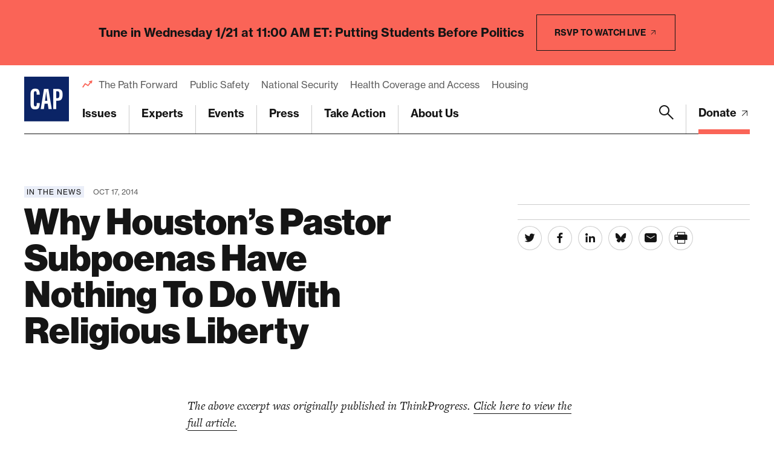

--- FILE ---
content_type: text/html; charset=UTF-8
request_url: https://www.americanprogress.org/article/why-houstons-pastor-subpoenas-have-nothing-to-do-with-religious-liberty/
body_size: 28942
content:

	<!DOCTYPE html>
<html lang="en">
<head> <script type="text/javascript">
/* <![CDATA[ */
var gform;gform||(document.addEventListener("gform_main_scripts_loaded",function(){gform.scriptsLoaded=!0}),document.addEventListener("gform/theme/scripts_loaded",function(){gform.themeScriptsLoaded=!0}),window.addEventListener("DOMContentLoaded",function(){gform.domLoaded=!0}),gform={domLoaded:!1,scriptsLoaded:!1,themeScriptsLoaded:!1,isFormEditor:()=>"function"==typeof InitializeEditor,callIfLoaded:function(o){return!(!gform.domLoaded||!gform.scriptsLoaded||!gform.themeScriptsLoaded&&!gform.isFormEditor()||(gform.isFormEditor()&&console.warn("The use of gform.initializeOnLoaded() is deprecated in the form editor context and will be removed in Gravity Forms 3.1."),o(),0))},initializeOnLoaded:function(o){gform.callIfLoaded(o)||(document.addEventListener("gform_main_scripts_loaded",()=>{gform.scriptsLoaded=!0,gform.callIfLoaded(o)}),document.addEventListener("gform/theme/scripts_loaded",()=>{gform.themeScriptsLoaded=!0,gform.callIfLoaded(o)}),window.addEventListener("DOMContentLoaded",()=>{gform.domLoaded=!0,gform.callIfLoaded(o)}))},hooks:{action:{},filter:{}},addAction:function(o,r,e,t){gform.addHook("action",o,r,e,t)},addFilter:function(o,r,e,t){gform.addHook("filter",o,r,e,t)},doAction:function(o){gform.doHook("action",o,arguments)},applyFilters:function(o){return gform.doHook("filter",o,arguments)},removeAction:function(o,r){gform.removeHook("action",o,r)},removeFilter:function(o,r,e){gform.removeHook("filter",o,r,e)},addHook:function(o,r,e,t,n){null==gform.hooks[o][r]&&(gform.hooks[o][r]=[]);var d=gform.hooks[o][r];null==n&&(n=r+"_"+d.length),gform.hooks[o][r].push({tag:n,callable:e,priority:t=null==t?10:t})},doHook:function(r,o,e){var t;if(e=Array.prototype.slice.call(e,1),null!=gform.hooks[r][o]&&((o=gform.hooks[r][o]).sort(function(o,r){return o.priority-r.priority}),o.forEach(function(o){"function"!=typeof(t=o.callable)&&(t=window[t]),"action"==r?t.apply(null,e):e[0]=t.apply(null,e)})),"filter"==r)return e[0]},removeHook:function(o,r,t,n){var e;null!=gform.hooks[o][r]&&(e=(e=gform.hooks[o][r]).filter(function(o,r,e){return!!(null!=n&&n!=o.tag||null!=t&&t!=o.priority)}),gform.hooks[o][r]=e)}});
/* ]]> */
</script>

	
	<script>
		window.dataLayer = window.dataLayer ||[];
		function gtag(){dataLayer.push(arguments);}
		gtag('consent','default',{
			'ad_storage':'denied',
			'analytics_storage':'denied',
			'ad_user_data':'denied',
			'ad_personalization':'denied',
			'personalization_storage':'denied',
			'functionality_storage':'granted',
			'security_storage':'granted',
			'wait_for_update': 500
		});
		gtag("set", "ads_data_redaction", true);
	</script>

	<script src="https://cmp.osano.com/45BPkucSnC/0ef3f555-2906-4137-af2d-2b5909c96f13/osano.js"></script>
	<meta name="viewport" content="width=device-width, initial-scale=1.0, viewport-fit=cover" />
	<meta name='robots' content='index, follow, max-image-preview:large, max-snippet:-1, max-video-preview:-1' />

<!-- Google Tag Manager for WordPress by gtm4wp.com -->
<script data-cfasync="false" data-pagespeed-no-defer>
	var gtm4wp_datalayer_name = "dataLayer";
	var dataLayer = dataLayer || [];
</script>
<!-- End Google Tag Manager for WordPress by gtm4wp.com -->
	<!-- This site is optimized with the Yoast SEO Premium plugin v26.6 (Yoast SEO v26.6) - https://yoast.com/wordpress/plugins/seo/ -->
	<title>Why Houston’s Pastor Subpoenas Have Nothing To Do With Religious Liberty - Center for American Progress</title>
	<link rel="canonical" href="https://www.americanprogress.org/article/why-houstons-pastor-subpoenas-have-nothing-to-do-with-religious-liberty/" />
	<meta property="og:locale" content="en_US" />
	<meta property="og:type" content="article" />
	<meta property="og:title" content="Why Houston’s Pastor Subpoenas Have Nothing To Do With Religious Liberty" />
	<meta property="og:url" content="https://www.americanprogress.org/article/why-houstons-pastor-subpoenas-have-nothing-to-do-with-religious-liberty/" />
	<meta property="og:site_name" content="Center for American Progress" />
	<meta property="og:image" content="https://www.americanprogress.org/wp-content/uploads/sites/2/2022/08/cap_social_share.png" />
	<meta property="og:image:width" content="1200" />
	<meta property="og:image:height" content="630" />
	<meta property="og:image:type" content="image/png" />
	<meta name="twitter:card" content="summary_large_image" />
	<script type="application/ld+json" class="yoast-schema-graph">{"@context":"https://schema.org","@graph":[{"@type":"WebPage","@id":"https://www.americanprogress.org/article/why-houstons-pastor-subpoenas-have-nothing-to-do-with-religious-liberty/","url":"https://www.americanprogress.org/article/why-houstons-pastor-subpoenas-have-nothing-to-do-with-religious-liberty/","name":"Why Houston’s Pastor Subpoenas Have Nothing To Do With Religious Liberty - Center for American Progress","isPartOf":{"@id":"https://www.americanprogress.org/#website"},"datePublished":"2014-10-17T14:25:01+00:00","breadcrumb":{"@id":"https://www.americanprogress.org/article/why-houstons-pastor-subpoenas-have-nothing-to-do-with-religious-liberty/#breadcrumb"},"inLanguage":"en-US","potentialAction":[{"@type":"ReadAction","target":["https://www.americanprogress.org/article/why-houstons-pastor-subpoenas-have-nothing-to-do-with-religious-liberty/"]}]},{"@type":"BreadcrumbList","@id":"https://www.americanprogress.org/article/why-houstons-pastor-subpoenas-have-nothing-to-do-with-religious-liberty/#breadcrumb","itemListElement":[{"@type":"ListItem","position":1,"name":"Home","item":"https://www.americanprogress.org/"},{"@type":"ListItem","position":2,"name":"Why Houston’s Pastor Subpoenas Have Nothing To Do With Religious Liberty"}]},{"@type":"WebSite","@id":"https://www.americanprogress.org/#website","url":"https://www.americanprogress.org/","name":"Center for American Progress","description":"","potentialAction":[{"@type":"SearchAction","target":{"@type":"EntryPoint","urlTemplate":"https://www.americanprogress.org/?s={search_term_string}"},"query-input":{"@type":"PropertyValueSpecification","valueRequired":true,"valueName":"search_term_string"}}],"inLanguage":"en-US"}]}</script>
	<!-- / Yoast SEO Premium plugin. -->


<link rel='dns-prefetch' href='//maps.googleapis.com' />
<link rel='dns-prefetch' href='//www.google.com' />
<link rel='dns-prefetch' href='//stats.wp.com' />
<link rel='dns-prefetch' href='//use.typekit.net' />
<link rel="alternate" type="application/rss+xml" title="Center for American Progress &raquo; Feed" href="https://www.americanprogress.org/feed/" />
<link rel="alternate" type="application/rss+xml" title="Center for American Progress &raquo; Comments Feed" href="https://www.americanprogress.org/comments/feed/" />
<link rel="alternate" title="oEmbed (JSON)" type="application/json+oembed" href="https://www.americanprogress.org/wp-json/oembed/1.0/embed?url=https%3A%2F%2Fwww.americanprogress.org%2Farticle%2Fwhy-houstons-pastor-subpoenas-have-nothing-to-do-with-religious-liberty%2F&#038;lang=en" />
<link rel="alternate" title="oEmbed (XML)" type="text/xml+oembed" href="https://www.americanprogress.org/wp-json/oembed/1.0/embed?url=https%3A%2F%2Fwww.americanprogress.org%2Farticle%2Fwhy-houstons-pastor-subpoenas-have-nothing-to-do-with-religious-liberty%2F&#038;format=xml&#038;lang=en" />
<style id='wp-img-auto-sizes-contain-inline-css'>
img:is([sizes=auto i],[sizes^="auto," i]){contain-intrinsic-size:3000px 1500px}
/*# sourceURL=wp-img-auto-sizes-contain-inline-css */
</style>
<style id='wp-emoji-styles-inline-css'>

	img.wp-smiley, img.emoji {
		display: inline !important;
		border: none !important;
		box-shadow: none !important;
		height: 1em !important;
		width: 1em !important;
		margin: 0 0.07em !important;
		vertical-align: -0.1em !important;
		background: none !important;
		padding: 0 !important;
	}
/*# sourceURL=wp-emoji-styles-inline-css */
</style>
<style id='classic-theme-styles-inline-css'>
/*! This file is auto-generated */
.wp-block-button__link{color:#fff;background-color:#32373c;border-radius:9999px;box-shadow:none;text-decoration:none;padding:calc(.667em + 2px) calc(1.333em + 2px);font-size:1.125em}.wp-block-file__button{background:#32373c;color:#fff;text-decoration:none}
/*# sourceURL=/wp-includes/css/classic-themes.min.css */
</style>
<link rel='stylesheet' id='all-css-6' href='https://www.americanprogress.org/wp-content/plugins/tm-algolia/dist/algolia.css?m=1765241571g' type='text/css' media='all' />
<link rel='stylesheet' id='tm-fonts-css' href='https://use.typekit.net/axv0vdk.css?ver=1766524012' media='all' />
<link rel='stylesheet' id='all-css-8' href='https://www.americanprogress.org/wp-content/themes/cap2021/assets/styles/app.css?m=1766524012g' type='text/css' media='all' />
<script type="text/javascript" src="https://www.americanprogress.org/_static/??-eJzTLy/QzcxLzilNSS3WzwKiwtLUokoopZebmaeXVayjj0+Rbm5melFiSSpUsX2uraG5mamlgaWxsXEWAK+vIiY=" ></script><script type="text/javascript" src="https://www.google.com/recaptcha/api.js?render=6LfIt-UcAAAAAGjbYQY9m5Pk7zqbRt-EIkpNkSbB&amp;ver=6.9" id="tm-recaptcha-v3-js"></script>
<script type="text/javascript" src="https://www.google.com/recaptcha/api.js?render=6LfIt-UcAAAAAGjbYQY9m5Pk7zqbRt-EIkpNkSbB&amp;ver=6.9" id="recaptcha_v3-js"></script>
<link rel="https://api.w.org/" href="https://www.americanprogress.org/wp-json/" /><link rel="alternate" title="JSON" type="application/json" href="https://www.americanprogress.org/wp-json/wp/v2/article/59504" /><link rel="EditURI" type="application/rsd+xml" title="RSD" href="https://www.americanprogress.org/xmlrpc.php?rsd" />
<meta name="generator" content="WordPress 6.9" />
<link rel='shortlink' href='https://www.americanprogress.org/?p=59504' />
	<style>img#wpstats{display:none}</style>
		
<!-- Google Tag Manager for WordPress by gtm4wp.com -->
<!-- GTM Container placement set to automatic -->
<script data-cfasync="false" data-pagespeed-no-defer type="text/javascript">
	var dataLayer_content = {"pageTitle":"Why Houston’s Pastor Subpoenas Have Nothing To Do With Religious Liberty - Center for American Progress","pagePostType":"article","pagePostType2":"single-article","pagePostDate":"Oct 17, 2014","pagePostDateYear":2014,"pagePostDateMonth":10,"pagePostDateDay":17,"pagePostDateDayName":"Friday","pagePostDateHour":10,"pagePostDateMinute":25,"pagePostDateIso":"2014-10-17T10:25:01-04:00","pagePostDateUnix":1413541501,"pagePostTerms":{"language":["English"],"article_type":["In the News"],"meta":{"details_options":"a:3715:{i:0;s:13:\"external-link\";i:1;s:13:\"external-link\";i:2;s:13:\"external-link\";i:3;s:13:\"external-link\";i:4;s:13:\"external-link\";i:5;s:13:\"external-link\";i:6;s:13:\"external-link\";i:7;s:13:\"external-link\";i:8;s:13:\"external-link\";i:9;s:13:\"external-link\";i:10;s:13:\"external-link\";i:11;s:13:\"external-link\";i:12;s:13:\"external-link\";i:13;s:13:\"external-link\";i:14;s:13:\"external-link\";i:15;s:13:\"external-link\";i:16;s:13:\"external-link\";i:17;s:13:\"external-link\";i:18;s:13:\"external-link\";i:19;s:13:\"external-link\";i:20;s:13:\"external-link\";i:21;s:13:\"external-link\";i:22;s:13:\"external-link\";i:23;s:13:\"external-link\";i:24;s:13:\"external-link\";i:25;s:13:\"external-link\";i:26;s:13:\"external-link\";i:27;s:13:\"external-link\";i:28;s:13:\"external-link\";i:29;s:13:\"external-link\";i:30;s:13:\"external-link\";i:31;s:13:\"external-link\";i:32;s:13:\"external-link\";i:33;s:13:\"external-link\";i:34;s:13:\"external-link\";i:35;s:13:\"external-link\";i:36;s:13:\"external-link\";i:37;s:13:\"external-link\";i:38;s:13:\"external-link\";i:39;s:13:\"external-link\";i:40;s:13:\"external-link\";i:41;s:13:\"external-link\";i:42;s:13:\"external-link\";i:43;s:13:\"external-link\";i:44;s:13:\"external-link\";i:45;s:13:\"external-link\";i:46;s:13:\"external-link\";i:47;s:13:\"external-link\";i:48;s:13:\"external-link\";i:49;s:13:\"external-link\";i:50;s:13:\"external-link\";i:51;s:13:\"external-link\";i:52;s:13:\"external-link\";i:53;s:13:\"external-link\";i:54;s:13:\"external-link\";i:55;s:13:\"external-link\";i:56;s:13:\"external-link\";i:57;s:13:\"external-link\";i:58;s:13:\"external-link\";i:59;s:13:\"external-link\";i:60;s:13:\"external-link\";i:61;s:13:\"external-link\";i:62;s:13:\"external-link\";i:63;s:13:\"external-link\";i:64;s:13:\"external-link\";i:65;s:13:\"external-link\";i:66;s:13:\"external-link\";i:67;s:13:\"external-link\";i:68;s:13:\"external-link\";i:69;s:13:\"external-link\";i:70;s:13:\"external-link\";i:71;s:13:\"external-link\";i:72;s:13:\"external-link\";i:73;s:13:\"external-link\";i:74;s:13:\"external-link\";i:75;s:13:\"external-link\";i:76;s:13:\"external-link\";i:77;s:13:\"external-link\";i:78;s:13:\"external-link\";i:79;s:13:\"external-link\";i:80;s:13:\"external-link\";i:81;s:13:\"external-link\";i:82;s:13:\"external-link\";i:83;s:13:\"external-link\";i:84;s:13:\"external-link\";i:85;s:13:\"external-link\";i:86;s:13:\"external-link\";i:87;s:13:\"external-link\";i:88;s:13:\"external-link\";i:89;s:13:\"external-link\";i:90;s:13:\"external-link\";i:91;s:13:\"external-link\";i:92;s:13:\"external-link\";i:93;s:13:\"external-link\";i:94;s:13:\"external-link\";i:95;s:13:\"external-link\";i:96;s:13:\"external-link\";i:97;s:13:\"external-link\";i:98;s:13:\"external-link\";i:99;s:13:\"external-link\";i:100;s:13:\"external-link\";i:101;s:13:\"external-link\";i:102;s:13:\"external-link\";i:103;s:13:\"external-link\";i:104;s:13:\"external-link\";i:105;s:13:\"external-link\";i:106;s:13:\"external-link\";i:107;s:13:\"external-link\";i:108;s:13:\"external-link\";i:109;s:13:\"external-link\";i:110;s:13:\"external-link\";i:111;s:13:\"external-link\";i:112;s:13:\"external-link\";i:113;s:13:\"external-link\";i:114;s:13:\"external-link\";i:115;s:13:\"external-link\";i:116;s:13:\"external-link\";i:117;s:13:\"external-link\";i:118;s:13:\"external-link\";i:119;s:13:\"external-link\";i:120;s:13:\"external-link\";i:121;s:13:\"external-link\";i:122;s:13:\"external-link\";i:123;s:13:\"external-link\";i:124;s:13:\"external-link\";i:125;s:13:\"external-link\";i:126;s:13:\"external-link\";i:127;s:13:\"external-link\";i:128;s:13:\"external-link\";i:129;s:13:\"external-link\";i:130;s:13:\"external-link\";i:131;s:13:\"external-link\";i:132;s:13:\"external-link\";i:133;s:13:\"external-link\";i:134;s:13:\"external-link\";i:135;s:13:\"external-link\";i:136;s:13:\"external-link\";i:137;s:13:\"external-link\";i:138;s:13:\"external-link\";i:139;s:13:\"external-link\";i:140;s:13:\"external-link\";i:141;s:13:\"external-link\";i:142;s:13:\"external-link\";i:143;s:13:\"external-link\";i:144;s:13:\"external-link\";i:145;s:13:\"external-link\";i:146;s:13:\"external-link\";i:147;s:13:\"external-link\";i:148;s:13:\"external-link\";i:149;s:13:\"external-link\";i:150;s:13:\"external-link\";i:151;s:13:\"external-link\";i:152;s:13:\"external-link\";i:153;s:13:\"external-link\";i:154;s:13:\"external-link\";i:155;s:13:\"external-link\";i:156;s:13:\"external-link\";i:157;s:13:\"external-link\";i:158;s:13:\"external-link\";i:159;s:13:\"external-link\";i:160;s:13:\"external-link\";i:161;s:13:\"external-link\";i:162;s:13:\"external-link\";i:163;s:13:\"external-link\";i:164;s:13:\"external-link\";i:165;s:13:\"external-link\";i:166;s:13:\"external-link\";i:167;s:13:\"external-link\";i:168;s:13:\"external-link\";i:169;s:13:\"external-link\";i:170;s:13:\"external-link\";i:171;s:13:\"external-link\";i:172;s:13:\"external-link\";i:173;s:13:\"external-link\";i:174;s:13:\"external-link\";i:175;s:13:\"external-link\";i:176;s:13:\"external-link\";i:177;s:13:\"external-link\";i:178;s:13:\"external-link\";i:179;s:13:\"external-link\";i:180;s:13:\"external-link\";i:181;s:13:\"external-link\";i:182;s:13:\"external-link\";i:183;s:13:\"external-link\";i:184;s:13:\"external-link\";i:185;s:13:\"external-link\";i:186;s:13:\"external-link\";i:187;s:13:\"external-link\";i:188;s:13:\"external-link\";i:189;s:13:\"external-link\";i:190;s:13:\"external-link\";i:191;s:13:\"external-link\";i:192;s:13:\"external-link\";i:193;s:13:\"external-link\";i:194;s:13:\"external-link\";i:195;s:13:\"external-link\";i:196;s:13:\"external-link\";i:197;s:13:\"external-link\";i:198;s:13:\"external-link\";i:199;s:13:\"external-link\";i:200;s:13:\"external-link\";i:201;s:13:\"external-link\";i:202;s:13:\"external-link\";i:203;s:13:\"external-link\";i:204;s:13:\"external-link\";i:205;s:13:\"external-link\";i:206;s:13:\"external-link\";i:207;s:13:\"external-link\";i:208;s:13:\"external-link\";i:209;s:13:\"external-link\";i:210;s:13:\"external-link\";i:211;s:13:\"external-link\";i:212;s:13:\"external-link\";i:213;s:13:\"external-link\";i:214;s:13:\"external-link\";i:215;s:13:\"external-link\";i:216;s:13:\"external-link\";i:217;s:13:\"external-link\";i:218;s:13:\"external-link\";i:219;s:13:\"external-link\";i:220;s:13:\"external-link\";i:221;s:13:\"external-link\";i:222;s:13:\"external-link\";i:223;s:13:\"external-link\";i:224;s:13:\"external-link\";i:225;s:13:\"external-link\";i:226;s:13:\"external-link\";i:227;s:13:\"external-link\";i:228;s:13:\"external-link\";i:229;s:13:\"external-link\";i:230;s:13:\"external-link\";i:231;s:13:\"external-link\";i:232;s:13:\"external-link\";i:233;s:13:\"external-link\";i:234;s:13:\"external-link\";i:235;s:13:\"external-link\";i:236;s:13:\"external-link\";i:237;s:13:\"external-link\";i:238;s:13:\"external-link\";i:239;s:13:\"external-link\";i:240;s:13:\"external-link\";i:241;s:13:\"external-link\";i:242;s:13:\"external-link\";i:243;s:13:\"external-link\";i:244;s:13:\"external-link\";i:245;s:13:\"external-link\";i:246;s:13:\"external-link\";i:247;s:13:\"external-link\";i:248;s:13:\"external-link\";i:249;s:13:\"external-link\";i:250;s:13:\"external-link\";i:251;s:13:\"external-link\";i:252;s:13:\"external-link\";i:253;s:13:\"external-link\";i:254;s:13:\"external-link\";i:255;s:13:\"external-link\";i:256;s:13:\"external-link\";i:257;s:13:\"external-link\";i:258;s:13:\"external-link\";i:259;s:13:\"external-link\";i:260;s:13:\"external-link\";i:261;s:13:\"external-link\";i:262;s:13:\"external-link\";i:263;s:13:\"external-link\";i:264;s:13:\"external-link\";i:265;s:13:\"external-link\";i:266;s:13:\"external-link\";i:267;s:13:\"external-link\";i:268;s:13:\"external-link\";i:269;s:13:\"external-link\";i:270;s:13:\"external-link\";i:271;s:13:\"external-link\";i:272;s:13:\"external-link\";i:273;s:13:\"external-link\";i:274;s:13:\"external-link\";i:275;s:13:\"external-link\";i:276;s:13:\"external-link\";i:277;s:13:\"external-link\";i:278;s:13:\"external-link\";i:279;s:13:\"external-link\";i:280;s:13:\"external-link\";i:281;s:13:\"external-link\";i:282;s:13:\"external-link\";i:283;s:13:\"external-link\";i:284;s:13:\"external-link\";i:285;s:13:\"external-link\";i:286;s:13:\"external-link\";i:287;s:13:\"external-link\";i:288;s:13:\"external-link\";i:289;s:13:\"external-link\";i:290;s:13:\"external-link\";i:291;s:13:\"external-link\";i:292;s:13:\"external-link\";i:293;s:13:\"external-link\";i:294;s:13:\"external-link\";i:295;s:13:\"external-link\";i:296;s:13:\"external-link\";i:297;s:13:\"external-link\";i:298;s:13:\"external-link\";i:299;s:13:\"external-link\";i:300;s:13:\"external-link\";i:301;s:13:\"external-link\";i:302;s:13:\"external-link\";i:303;s:13:\"external-link\";i:304;s:13:\"external-link\";i:305;s:13:\"external-link\";i:306;s:13:\"external-link\";i:307;s:13:\"external-link\";i:308;s:13:\"external-link\";i:309;s:13:\"external-link\";i:310;s:13:\"external-link\";i:311;s:13:\"external-link\";i:312;s:13:\"external-link\";i:313;s:13:\"external-link\";i:314;s:13:\"external-link\";i:315;s:13:\"external-link\";i:316;s:13:\"external-link\";i:317;s:13:\"external-link\";i:318;s:13:\"external-link\";i:319;s:13:\"external-link\";i:320;s:13:\"external-link\";i:321;s:13:\"external-link\";i:322;s:13:\"external-link\";i:323;s:13:\"external-link\";i:324;s:13:\"external-link\";i:325;s:13:\"external-link\";i:326;s:13:\"external-link\";i:327;s:13:\"external-link\";i:328;s:13:\"external-link\";i:329;s:13:\"external-link\";i:330;s:13:\"external-link\";i:331;s:13:\"external-link\";i:332;s:13:\"external-link\";i:333;s:13:\"external-link\";i:334;s:13:\"external-link\";i:335;s:13:\"external-link\";i:336;s:13:\"external-link\";i:337;s:13:\"external-link\";i:338;s:13:\"external-link\";i:339;s:13:\"external-link\";i:340;s:13:\"external-link\";i:341;s:13:\"external-link\";i:342;s:13:\"external-link\";i:343;s:13:\"external-link\";i:344;s:13:\"external-link\";i:345;s:13:\"external-link\";i:346;s:13:\"external-link\";i:347;s:13:\"external-link\";i:348;s:13:\"external-link\";i:349;s:13:\"external-link\";i:350;s:13:\"external-link\";i:351;s:13:\"external-link\";i:352;s:13:\"external-link\";i:353;s:13:\"external-link\";i:354;s:13:\"external-link\";i:355;s:13:\"external-link\";i:356;s:13:\"external-link\";i:357;s:13:\"external-link\";i:358;s:13:\"external-link\";i:359;s:13:\"external-link\";i:360;s:13:\"external-link\";i:361;s:13:\"external-link\";i:362;s:13:\"external-link\";i:363;s:13:\"external-link\";i:364;s:13:\"external-link\";i:365;s:13:\"external-link\";i:366;s:13:\"external-link\";i:367;s:13:\"external-link\";i:368;s:13:\"external-link\";i:369;s:13:\"external-link\";i:370;s:13:\"external-link\";i:371;s:13:\"external-link\";i:372;s:13:\"external-link\";i:373;s:13:\"external-link\";i:374;s:13:\"external-link\";i:375;s:13:\"external-link\";i:376;s:13:\"external-link\";i:377;s:13:\"external-link\";i:378;s:13:\"external-link\";i:379;s:13:\"external-link\";i:380;s:13:\"external-link\";i:381;s:13:\"external-link\";i:382;s:13:\"external-link\";i:383;s:13:\"external-link\";i:384;s:13:\"external-link\";i:385;s:13:\"external-link\";i:386;s:13:\"external-link\";i:387;s:13:\"external-link\";i:388;s:13:\"external-link\";i:389;s:13:\"external-link\";i:390;s:13:\"external-link\";i:391;s:13:\"external-link\";i:392;s:13:\"external-link\";i:393;s:13:\"external-link\";i:394;s:13:\"external-link\";i:395;s:13:\"external-link\";i:396;s:13:\"external-link\";i:397;s:13:\"external-link\";i:398;s:13:\"external-link\";i:399;s:13:\"external-link\";i:400;s:13:\"external-link\";i:401;s:13:\"external-link\";i:402;s:13:\"external-link\";i:403;s:13:\"external-link\";i:404;s:13:\"external-link\";i:405;s:13:\"external-link\";i:406;s:13:\"external-link\";i:407;s:13:\"external-link\";i:408;s:13:\"external-link\";i:409;s:13:\"external-link\";i:410;s:13:\"external-link\";i:411;s:13:\"external-link\";i:412;s:13:\"external-link\";i:413;s:13:\"external-link\";i:414;s:13:\"external-link\";i:415;s:13:\"external-link\";i:416;s:13:\"external-link\";i:417;s:13:\"external-link\";i:418;s:13:\"external-link\";i:419;s:13:\"external-link\";i:420;s:13:\"external-link\";i:421;s:13:\"external-link\";i:422;s:13:\"external-link\";i:423;s:13:\"external-link\";i:424;s:13:\"external-link\";i:425;s:13:\"external-link\";i:426;s:13:\"external-link\";i:427;s:13:\"external-link\";i:428;s:13:\"external-link\";i:429;s:13:\"external-link\";i:430;s:13:\"external-link\";i:431;s:13:\"external-link\";i:432;s:13:\"external-link\";i:433;s:13:\"external-link\";i:434;s:13:\"external-link\";i:435;s:13:\"external-link\";i:436;s:13:\"external-link\";i:437;s:13:\"external-link\";i:438;s:13:\"external-link\";i:439;s:13:\"external-link\";i:440;s:13:\"external-link\";i:441;s:13:\"external-link\";i:442;s:13:\"external-link\";i:443;s:13:\"external-link\";i:444;s:13:\"external-link\";i:445;s:13:\"external-link\";i:446;s:13:\"external-link\";i:447;s:13:\"external-link\";i:448;s:13:\"external-link\";i:449;s:13:\"external-link\";i:450;s:13:\"external-link\";i:451;s:13:\"external-link\";i:452;s:13:\"external-link\";i:453;s:13:\"external-link\";i:454;s:13:\"external-link\";i:455;s:13:\"external-link\";i:456;s:13:\"external-link\";i:457;s:13:\"external-link\";i:458;s:13:\"external-link\";i:459;s:13:\"external-link\";i:460;s:13:\"external-link\";i:461;s:13:\"external-link\";i:462;s:13:\"external-link\";i:463;s:13:\"external-link\";i:464;s:13:\"external-link\";i:465;s:13:\"external-link\";i:466;s:13:\"external-link\";i:467;s:13:\"external-link\";i:468;s:13:\"external-link\";i:469;s:13:\"external-link\";i:470;s:13:\"external-link\";i:471;s:13:\"external-link\";i:472;s:13:\"external-link\";i:473;s:13:\"external-link\";i:474;s:13:\"external-link\";i:475;s:13:\"external-link\";i:476;s:13:\"external-link\";i:477;s:13:\"external-link\";i:478;s:13:\"external-link\";i:479;s:13:\"external-link\";i:480;s:13:\"external-link\";i:481;s:13:\"external-link\";i:482;s:13:\"external-link\";i:483;s:13:\"external-link\";i:484;s:13:\"external-link\";i:485;s:13:\"external-link\";i:486;s:13:\"external-link\";i:487;s:13:\"external-link\";i:488;s:13:\"external-link\";i:489;s:13:\"external-link\";i:490;s:13:\"external-link\";i:491;s:13:\"external-link\";i:492;s:13:\"external-link\";i:493;s:13:\"external-link\";i:494;s:13:\"external-link\";i:495;s:13:\"external-link\";i:496;s:13:\"external-link\";i:497;s:13:\"external-link\";i:498;s:13:\"external-link\";i:499;s:13:\"external-link\";i:500;s:13:\"external-link\";i:501;s:13:\"external-link\";i:502;s:13:\"external-link\";i:503;s:13:\"external-link\";i:504;s:13:\"external-link\";i:505;s:13:\"external-link\";i:506;s:13:\"external-link\";i:507;s:13:\"external-link\";i:508;s:13:\"external-link\";i:509;s:13:\"external-link\";i:510;s:13:\"external-link\";i:511;s:13:\"external-link\";i:512;s:13:\"external-link\";i:513;s:13:\"external-link\";i:514;s:13:\"external-link\";i:515;s:13:\"external-link\";i:516;s:13:\"external-link\";i:517;s:13:\"external-link\";i:518;s:13:\"external-link\";i:519;s:13:\"external-link\";i:520;s:13:\"external-link\";i:521;s:13:\"external-link\";i:522;s:13:\"external-link\";i:523;s:13:\"external-link\";i:524;s:13:\"external-link\";i:525;s:13:\"external-link\";i:526;s:13:\"external-link\";i:527;s:13:\"external-link\";i:528;s:13:\"external-link\";i:529;s:13:\"external-link\";i:530;s:13:\"external-link\";i:531;s:13:\"external-link\";i:532;s:13:\"external-link\";i:533;s:13:\"external-link\";i:534;s:13:\"external-link\";i:535;s:13:\"external-link\";i:536;s:13:\"external-link\";i:537;s:13:\"external-link\";i:538;s:13:\"external-link\";i:539;s:13:\"external-link\";i:540;s:13:\"external-link\";i:541;s:13:\"external-link\";i:542;s:13:\"external-link\";i:543;s:13:\"external-link\";i:544;s:13:\"external-link\";i:545;s:13:\"external-link\";i:546;s:13:\"external-link\";i:547;s:13:\"external-link\";i:548;s:13:\"external-link\";i:549;s:13:\"external-link\";i:550;s:13:\"external-link\";i:551;s:13:\"external-link\";i:552;s:13:\"external-link\";i:553;s:13:\"external-link\";i:554;s:13:\"external-link\";i:555;s:13:\"external-link\";i:556;s:13:\"external-link\";i:557;s:13:\"external-link\";i:558;s:13:\"external-link\";i:559;s:13:\"external-link\";i:560;s:13:\"external-link\";i:561;s:13:\"external-link\";i:562;s:13:\"external-link\";i:563;s:13:\"external-link\";i:564;s:13:\"external-link\";i:565;s:13:\"external-link\";i:566;s:13:\"external-link\";i:567;s:13:\"external-link\";i:568;s:13:\"external-link\";i:569;s:13:\"external-link\";i:570;s:13:\"external-link\";i:571;s:13:\"external-link\";i:572;s:13:\"external-link\";i:573;s:13:\"external-link\";i:574;s:13:\"external-link\";i:575;s:13:\"external-link\";i:576;s:13:\"external-link\";i:577;s:13:\"external-link\";i:578;s:13:\"external-link\";i:579;s:13:\"external-link\";i:580;s:13:\"external-link\";i:581;s:13:\"external-link\";i:582;s:13:\"external-link\";i:583;s:13:\"external-link\";i:584;s:13:\"external-link\";i:585;s:13:\"external-link\";i:586;s:13:\"external-link\";i:587;s:13:\"external-link\";i:588;s:13:\"external-link\";i:589;s:13:\"external-link\";i:590;s:13:\"external-link\";i:591;s:13:\"external-link\";i:592;s:13:\"external-link\";i:593;s:13:\"external-link\";i:594;s:13:\"external-link\";i:595;s:13:\"external-link\";i:596;s:13:\"external-link\";i:597;s:13:\"external-link\";i:598;s:13:\"external-link\";i:599;s:13:\"external-link\";i:600;s:13:\"external-link\";i:601;s:13:\"external-link\";i:602;s:13:\"external-link\";i:603;s:13:\"external-link\";i:604;s:13:\"external-link\";i:605;s:13:\"external-link\";i:606;s:13:\"external-link\";i:607;s:13:\"external-link\";i:608;s:13:\"external-link\";i:609;s:13:\"external-link\";i:610;s:13:\"external-link\";i:611;s:13:\"external-link\";i:612;s:13:\"external-link\";i:613;s:13:\"external-link\";i:614;s:13:\"external-link\";i:615;s:13:\"external-link\";i:616;s:13:\"external-link\";i:617;s:13:\"external-link\";i:618;s:13:\"external-link\";i:619;s:13:\"external-link\";i:620;s:13:\"external-link\";i:621;s:13:\"external-link\";i:622;s:13:\"external-link\";i:623;s:13:\"external-link\";i:624;s:13:\"external-link\";i:625;s:13:\"external-link\";i:626;s:13:\"external-link\";i:627;s:13:\"external-link\";i:628;s:13:\"external-link\";i:629;s:13:\"external-link\";i:630;s:13:\"external-link\";i:631;s:13:\"external-link\";i:632;s:13:\"external-link\";i:633;s:13:\"external-link\";i:634;s:13:\"external-link\";i:635;s:13:\"external-link\";i:636;s:13:\"external-link\";i:637;s:13:\"external-link\";i:638;s:13:\"external-link\";i:639;s:13:\"external-link\";i:640;s:13:\"external-link\";i:641;s:13:\"external-link\";i:642;s:13:\"external-link\";i:643;s:13:\"external-link\";i:644;s:13:\"external-link\";i:645;s:13:\"external-link\";i:646;s:13:\"external-link\";i:647;s:13:\"external-link\";i:648;s:13:\"external-link\";i:649;s:13:\"external-link\";i:650;s:13:\"external-link\";i:651;s:13:\"external-link\";i:652;s:13:\"external-link\";i:653;s:13:\"external-link\";i:654;s:13:\"external-link\";i:655;s:13:\"external-link\";i:656;s:13:\"external-link\";i:657;s:13:\"external-link\";i:658;s:13:\"external-link\";i:659;s:13:\"external-link\";i:660;s:13:\"external-link\";i:661;s:13:\"external-link\";i:662;s:13:\"external-link\";i:663;s:13:\"external-link\";i:664;s:13:\"external-link\";i:665;s:13:\"external-link\";i:666;s:13:\"external-link\";i:667;s:13:\"external-link\";i:668;s:13:\"external-link\";i:669;s:13:\"external-link\";i:670;s:13:\"external-link\";i:671;s:13:\"external-link\";i:672;s:13:\"external-link\";i:673;s:13:\"external-link\";i:674;s:13:\"external-link\";i:675;s:13:\"external-link\";i:676;s:13:\"external-link\";i:677;s:13:\"external-link\";i:678;s:13:\"external-link\";i:679;s:13:\"external-link\";i:680;s:13:\"external-link\";i:681;s:13:\"external-link\";i:682;s:13:\"external-link\";i:683;s:13:\"external-link\";i:684;s:13:\"external-link\";i:685;s:13:\"external-link\";i:686;s:13:\"external-link\";i:687;s:13:\"external-link\";i:688;s:13:\"external-link\";i:689;s:13:\"external-link\";i:690;s:13:\"external-link\";i:691;s:13:\"external-link\";i:692;s:13:\"external-link\";i:693;s:13:\"external-link\";i:694;s:13:\"external-link\";i:695;s:13:\"external-link\";i:696;s:13:\"external-link\";i:697;s:13:\"external-link\";i:698;s:13:\"external-link\";i:699;s:13:\"external-link\";i:700;s:13:\"external-link\";i:701;s:13:\"external-link\";i:702;s:13:\"external-link\";i:703;s:13:\"external-link\";i:704;s:13:\"external-link\";i:705;s:13:\"external-link\";i:706;s:13:\"external-link\";i:707;s:13:\"external-link\";i:708;s:13:\"external-link\";i:709;s:13:\"external-link\";i:710;s:13:\"external-link\";i:711;s:13:\"external-link\";i:712;s:13:\"external-link\";i:713;s:13:\"external-link\";i:714;s:13:\"external-link\";i:715;s:13:\"external-link\";i:716;s:13:\"external-link\";i:717;s:13:\"external-link\";i:718;s:13:\"external-link\";i:719;s:13:\"external-link\";i:720;s:13:\"external-link\";i:721;s:13:\"external-link\";i:722;s:13:\"external-link\";i:723;s:13:\"external-link\";i:724;s:13:\"external-link\";i:725;s:13:\"external-link\";i:726;s:13:\"external-link\";i:727;s:13:\"external-link\";i:728;s:13:\"external-link\";i:729;s:13:\"external-link\";i:730;s:13:\"external-link\";i:731;s:13:\"external-link\";i:732;s:13:\"external-link\";i:733;s:13:\"external-link\";i:734;s:13:\"external-link\";i:735;s:13:\"external-link\";i:736;s:13:\"external-link\";i:737;s:13:\"external-link\";i:738;s:13:\"external-link\";i:739;s:13:\"external-link\";i:740;s:13:\"external-link\";i:741;s:13:\"external-link\";i:742;s:13:\"external-link\";i:743;s:13:\"external-link\";i:744;s:13:\"external-link\";i:745;s:13:\"external-link\";i:746;s:13:\"external-link\";i:747;s:13:\"external-link\";i:748;s:13:\"external-link\";i:749;s:13:\"external-link\";i:750;s:13:\"external-link\";i:751;s:13:\"external-link\";i:752;s:13:\"external-link\";i:753;s:13:\"external-link\";i:754;s:13:\"external-link\";i:755;s:13:\"external-link\";i:756;s:13:\"external-link\";i:757;s:13:\"external-link\";i:758;s:13:\"external-link\";i:759;s:13:\"external-link\";i:760;s:13:\"external-link\";i:761;s:13:\"external-link\";i:762;s:13:\"external-link\";i:763;s:13:\"external-link\";i:764;s:13:\"external-link\";i:765;s:13:\"external-link\";i:766;s:13:\"external-link\";i:767;s:13:\"external-link\";i:768;s:13:\"external-link\";i:769;s:13:\"external-link\";i:770;s:13:\"external-link\";i:771;s:13:\"external-link\";i:772;s:13:\"external-link\";i:773;s:13:\"external-link\";i:774;s:13:\"external-link\";i:775;s:13:\"external-link\";i:776;s:13:\"external-link\";i:777;s:13:\"external-link\";i:778;s:13:\"external-link\";i:779;s:13:\"external-link\";i:780;s:13:\"external-link\";i:781;s:13:\"external-link\";i:782;s:13:\"external-link\";i:783;s:13:\"external-link\";i:784;s:13:\"external-link\";i:785;s:13:\"external-link\";i:786;s:13:\"external-link\";i:787;s:13:\"external-link\";i:788;s:13:\"external-link\";i:789;s:13:\"external-link\";i:790;s:13:\"external-link\";i:791;s:13:\"external-link\";i:792;s:13:\"external-link\";i:793;s:13:\"external-link\";i:794;s:13:\"external-link\";i:795;s:13:\"external-link\";i:796;s:13:\"external-link\";i:797;s:13:\"external-link\";i:798;s:13:\"external-link\";i:799;s:13:\"external-link\";i:800;s:13:\"external-link\";i:801;s:13:\"external-link\";i:802;s:13:\"external-link\";i:803;s:13:\"external-link\";i:804;s:13:\"external-link\";i:805;s:13:\"external-link\";i:806;s:13:\"external-link\";i:807;s:13:\"external-link\";i:808;s:13:\"external-link\";i:809;s:13:\"external-link\";i:810;s:13:\"external-link\";i:811;s:13:\"external-link\";i:812;s:13:\"external-link\";i:813;s:13:\"external-link\";i:814;s:13:\"external-link\";i:815;s:13:\"external-link\";i:816;s:13:\"external-link\";i:817;s:13:\"external-link\";i:818;s:13:\"external-link\";i:819;s:13:\"external-link\";i:820;s:13:\"external-link\";i:821;s:13:\"external-link\";i:822;s:13:\"external-link\";i:823;s:13:\"external-link\";i:824;s:13:\"external-link\";i:825;s:13:\"external-link\";i:826;s:13:\"external-link\";i:827;s:13:\"external-link\";i:828;s:13:\"external-link\";i:829;s:13:\"external-link\";i:830;s:13:\"external-link\";i:831;s:13:\"external-link\";i:832;s:13:\"external-link\";i:833;s:13:\"external-link\";i:834;s:13:\"external-link\";i:835;s:13:\"external-link\";i:836;s:13:\"external-link\";i:837;s:13:\"external-link\";i:838;s:13:\"external-link\";i:839;s:13:\"external-link\";i:840;s:13:\"external-link\";i:841;s:13:\"external-link\";i:842;s:13:\"external-link\";i:843;s:13:\"external-link\";i:844;s:13:\"external-link\";i:845;s:13:\"external-link\";i:846;s:13:\"external-link\";i:847;s:13:\"external-link\";i:848;s:13:\"external-link\";i:849;s:13:\"external-link\";i:850;s:13:\"external-link\";i:851;s:13:\"external-link\";i:852;s:13:\"external-link\";i:853;s:13:\"external-link\";i:854;s:13:\"external-link\";i:855;s:13:\"external-link\";i:856;s:13:\"external-link\";i:857;s:13:\"external-link\";i:858;s:13:\"external-link\";i:859;s:13:\"external-link\";i:860;s:13:\"external-link\";i:861;s:13:\"external-link\";i:862;s:13:\"external-link\";i:863;s:13:\"external-link\";i:864;s:13:\"external-link\";i:865;s:13:\"external-link\";i:866;s:13:\"external-link\";i:867;s:13:\"external-link\";i:868;s:13:\"external-link\";i:869;s:13:\"external-link\";i:870;s:13:\"external-link\";i:871;s:13:\"external-link\";i:872;s:13:\"external-link\";i:873;s:13:\"external-link\";i:874;s:13:\"external-link\";i:875;s:13:\"external-link\";i:876;s:13:\"external-link\";i:877;s:13:\"external-link\";i:878;s:13:\"external-link\";i:879;s:13:\"external-link\";i:880;s:13:\"external-link\";i:881;s:13:\"external-link\";i:882;s:13:\"external-link\";i:883;s:13:\"external-link\";i:884;s:13:\"external-link\";i:885;s:13:\"external-link\";i:886;s:13:\"external-link\";i:887;s:13:\"external-link\";i:888;s:13:\"external-link\";i:889;s:13:\"external-link\";i:890;s:13:\"external-link\";i:891;s:13:\"external-link\";i:892;s:13:\"external-link\";i:893;s:13:\"external-link\";i:894;s:13:\"external-link\";i:895;s:13:\"external-link\";i:896;s:13:\"external-link\";i:897;s:13:\"external-link\";i:898;s:13:\"external-link\";i:899;s:13:\"external-link\";i:900;s:13:\"external-link\";i:901;s:13:\"external-link\";i:902;s:13:\"external-link\";i:903;s:13:\"external-link\";i:904;s:13:\"external-link\";i:905;s:13:\"external-link\";i:906;s:13:\"external-link\";i:907;s:13:\"external-link\";i:908;s:13:\"external-link\";i:909;s:13:\"external-link\";i:910;s:13:\"external-link\";i:911;s:13:\"external-link\";i:912;s:13:\"external-link\";i:913;s:13:\"external-link\";i:914;s:13:\"external-link\";i:915;s:13:\"external-link\";i:916;s:13:\"external-link\";i:917;s:13:\"external-link\";i:918;s:13:\"external-link\";i:919;s:13:\"external-link\";i:920;s:13:\"external-link\";i:921;s:13:\"external-link\";i:922;s:13:\"external-link\";i:923;s:13:\"external-link\";i:924;s:13:\"external-link\";i:925;s:13:\"external-link\";i:926;s:13:\"external-link\";i:927;s:13:\"external-link\";i:928;s:13:\"external-link\";i:929;s:13:\"external-link\";i:930;s:13:\"external-link\";i:931;s:13:\"external-link\";i:932;s:13:\"external-link\";i:933;s:13:\"external-link\";i:934;s:13:\"external-link\";i:935;s:13:\"external-link\";i:936;s:13:\"external-link\";i:937;s:13:\"external-link\";i:938;s:13:\"external-link\";i:939;s:13:\"external-link\";i:940;s:13:\"external-link\";i:941;s:13:\"external-link\";i:942;s:13:\"external-link\";i:943;s:13:\"external-link\";i:944;s:13:\"external-link\";i:945;s:13:\"external-link\";i:946;s:13:\"external-link\";i:947;s:13:\"external-link\";i:948;s:13:\"external-link\";i:949;s:13:\"external-link\";i:950;s:13:\"external-link\";i:951;s:13:\"external-link\";i:952;s:13:\"external-link\";i:953;s:13:\"external-link\";i:954;s:13:\"external-link\";i:955;s:13:\"external-link\";i:956;s:13:\"external-link\";i:957;s:13:\"external-link\";i:958;s:13:\"external-link\";i:959;s:13:\"external-link\";i:960;s:13:\"external-link\";i:961;s:13:\"external-link\";i:962;s:13:\"external-link\";i:963;s:13:\"external-link\";i:964;s:13:\"external-link\";i:965;s:13:\"external-link\";i:966;s:13:\"external-link\";i:967;s:13:\"external-link\";i:968;s:13:\"external-link\";i:969;s:13:\"external-link\";i:970;s:13:\"external-link\";i:971;s:13:\"external-link\";i:972;s:13:\"external-link\";i:973;s:13:\"external-link\";i:974;s:13:\"external-link\";i:975;s:13:\"external-link\";i:976;s:13:\"external-link\";i:977;s:13:\"external-link\";i:978;s:13:\"external-link\";i:979;s:13:\"external-link\";i:980;s:13:\"external-link\";i:981;s:13:\"external-link\";i:982;s:13:\"external-link\";i:983;s:13:\"external-link\";i:984;s:13:\"external-link\";i:985;s:13:\"external-link\";i:986;s:13:\"external-link\";i:987;s:13:\"external-link\";i:988;s:13:\"external-link\";i:989;s:13:\"external-link\";i:990;s:13:\"external-link\";i:991;s:13:\"external-link\";i:992;s:13:\"external-link\";i:993;s:13:\"external-link\";i:994;s:13:\"external-link\";i:995;s:13:\"external-link\";i:996;s:13:\"external-link\";i:997;s:13:\"external-link\";i:998;s:13:\"external-link\";i:999;s:13:\"external-link\";i:1000;s:13:\"external-link\";i:1001;s:13:\"external-link\";i:1002;s:13:\"external-link\";i:1003;s:13:\"external-link\";i:1004;s:13:\"external-link\";i:1005;s:13:\"external-link\";i:1006;s:13:\"external-link\";i:1007;s:13:\"external-link\";i:1008;s:13:\"external-link\";i:1009;s:13:\"external-link\";i:1010;s:13:\"external-link\";i:1011;s:13:\"external-link\";i:1012;s:13:\"external-link\";i:1013;s:13:\"external-link\";i:1014;s:13:\"external-link\";i:1015;s:13:\"external-link\";i:1016;s:13:\"external-link\";i:1017;s:13:\"external-link\";i:1018;s:13:\"external-link\";i:1019;s:13:\"external-link\";i:1020;s:13:\"external-link\";i:1021;s:13:\"external-link\";i:1022;s:13:\"external-link\";i:1023;s:13:\"external-link\";i:1024;s:13:\"external-link\";i:1025;s:13:\"external-link\";i:1026;s:13:\"external-link\";i:1027;s:13:\"external-link\";i:1028;s:13:\"external-link\";i:1029;s:13:\"external-link\";i:1030;s:13:\"external-link\";i:1031;s:13:\"external-link\";i:1032;s:13:\"external-link\";i:1033;s:13:\"external-link\";i:1034;s:13:\"external-link\";i:1035;s:13:\"external-link\";i:1036;s:13:\"external-link\";i:1037;s:13:\"external-link\";i:1038;s:13:\"external-link\";i:1039;s:13:\"external-link\";i:1040;s:13:\"external-link\";i:1041;s:13:\"external-link\";i:1042;s:13:\"external-link\";i:1043;s:13:\"external-link\";i:1044;s:13:\"external-link\";i:1045;s:13:\"external-link\";i:1046;s:13:\"external-link\";i:1047;s:13:\"external-link\";i:1048;s:13:\"external-link\";i:1049;s:13:\"external-link\";i:1050;s:13:\"external-link\";i:1051;s:13:\"external-link\";i:1052;s:13:\"external-link\";i:1053;s:13:\"external-link\";i:1054;s:13:\"external-link\";i:1055;s:13:\"external-link\";i:1056;s:13:\"external-link\";i:1057;s:13:\"external-link\";i:1058;s:13:\"external-link\";i:1059;s:13:\"external-link\";i:1060;s:13:\"external-link\";i:1061;s:13:\"external-link\";i:1062;s:13:\"external-link\";i:1063;s:13:\"external-link\";i:1064;s:13:\"external-link\";i:1065;s:13:\"external-link\";i:1066;s:13:\"external-link\";i:1067;s:13:\"external-link\";i:1068;s:13:\"external-link\";i:1069;s:13:\"external-link\";i:1070;s:13:\"external-link\";i:1071;s:13:\"external-link\";i:1072;s:13:\"external-link\";i:1073;s:13:\"external-link\";i:1074;s:13:\"external-link\";i:1075;s:13:\"external-link\";i:1076;s:13:\"external-link\";i:1077;s:13:\"external-link\";i:1078;s:13:\"external-link\";i:1079;s:13:\"external-link\";i:1080;s:13:\"external-link\";i:1081;s:13:\"external-link\";i:1082;s:13:\"external-link\";i:1083;s:13:\"external-link\";i:1084;s:13:\"external-link\";i:1085;s:13:\"external-link\";i:1086;s:13:\"external-link\";i:1087;s:13:\"external-link\";i:1088;s:13:\"external-link\";i:1089;s:13:\"external-link\";i:1090;s:13:\"external-link\";i:1091;s:13:\"external-link\";i:1092;s:13:\"external-link\";i:1093;s:13:\"external-link\";i:1094;s:13:\"external-link\";i:1095;s:13:\"external-link\";i:1096;s:13:\"external-link\";i:1097;s:13:\"external-link\";i:1098;s:13:\"external-link\";i:1099;s:13:\"external-link\";i:1100;s:13:\"external-link\";i:1101;s:13:\"external-link\";i:1102;s:13:\"external-link\";i:1103;s:13:\"external-link\";i:1104;s:13:\"external-link\";i:1105;s:13:\"external-link\";i:1106;s:13:\"external-link\";i:1107;s:13:\"external-link\";i:1108;s:13:\"external-link\";i:1109;s:13:\"external-link\";i:1110;s:13:\"external-link\";i:1111;s:13:\"external-link\";i:1112;s:13:\"external-link\";i:1113;s:13:\"external-link\";i:1114;s:13:\"external-link\";i:1115;s:13:\"external-link\";i:1116;s:13:\"external-link\";i:1117;s:13:\"external-link\";i:1118;s:13:\"external-link\";i:1119;s:13:\"external-link\";i:1120;s:13:\"external-link\";i:1121;s:13:\"external-link\";i:1122;s:13:\"external-link\";i:1123;s:13:\"external-link\";i:1124;s:13:\"external-link\";i:1125;s:13:\"external-link\";i:1126;s:13:\"external-link\";i:1127;s:13:\"external-link\";i:1128;s:13:\"external-link\";i:1129;s:13:\"external-link\";i:1130;s:13:\"external-link\";i:1131;s:13:\"external-link\";i:1132;s:13:\"external-link\";i:1133;s:13:\"external-link\";i:1134;s:13:\"external-link\";i:1135;s:13:\"external-link\";i:1136;s:13:\"external-link\";i:1137;s:13:\"external-link\";i:1138;s:13:\"external-link\";i:1139;s:13:\"external-link\";i:1140;s:13:\"external-link\";i:1141;s:13:\"external-link\";i:1142;s:13:\"external-link\";i:1143;s:13:\"external-link\";i:1144;s:13:\"external-link\";i:1145;s:13:\"external-link\";i:1146;s:13:\"external-link\";i:1147;s:13:\"external-link\";i:1148;s:13:\"external-link\";i:1149;s:13:\"external-link\";i:1150;s:13:\"external-link\";i:1151;s:13:\"external-link\";i:1152;s:13:\"external-link\";i:1153;s:13:\"external-link\";i:1154;s:13:\"external-link\";i:1155;s:13:\"external-link\";i:1156;s:13:\"external-link\";i:1157;s:13:\"external-link\";i:1158;s:13:\"external-link\";i:1159;s:13:\"external-link\";i:1160;s:13:\"external-link\";i:1161;s:13:\"external-link\";i:1162;s:13:\"external-link\";i:1163;s:13:\"external-link\";i:1164;s:13:\"external-link\";i:1165;s:13:\"external-link\";i:1166;s:13:\"external-link\";i:1167;s:13:\"external-link\";i:1168;s:13:\"external-link\";i:1169;s:13:\"external-link\";i:1170;s:13:\"external-link\";i:1171;s:13:\"external-link\";i:1172;s:13:\"external-link\";i:1173;s:13:\"external-link\";i:1174;s:13:\"external-link\";i:1175;s:13:\"external-link\";i:1176;s:13:\"external-link\";i:1177;s:13:\"external-link\";i:1178;s:13:\"external-link\";i:1179;s:13:\"external-link\";i:1180;s:13:\"external-link\";i:1181;s:13:\"external-link\";i:1182;s:13:\"external-link\";i:1183;s:13:\"external-link\";i:1184;s:13:\"external-link\";i:1185;s:13:\"external-link\";i:1186;s:13:\"external-link\";i:1187;s:13:\"external-link\";i:1188;s:13:\"external-link\";i:1189;s:13:\"external-link\";i:1190;s:13:\"external-link\";i:1191;s:13:\"external-link\";i:1192;s:13:\"external-link\";i:1193;s:13:\"external-link\";i:1194;s:13:\"external-link\";i:1195;s:13:\"external-link\";i:1196;s:13:\"external-link\";i:1197;s:13:\"external-link\";i:1198;s:13:\"external-link\";i:1199;s:13:\"external-link\";i:1200;s:13:\"external-link\";i:1201;s:13:\"external-link\";i:1202;s:13:\"external-link\";i:1203;s:13:\"external-link\";i:1204;s:13:\"external-link\";i:1205;s:13:\"external-link\";i:1206;s:13:\"external-link\";i:1207;s:13:\"external-link\";i:1208;s:13:\"external-link\";i:1209;s:13:\"external-link\";i:1210;s:13:\"external-link\";i:1211;s:13:\"external-link\";i:1212;s:13:\"external-link\";i:1213;s:13:\"external-link\";i:1214;s:13:\"external-link\";i:1215;s:13:\"external-link\";i:1216;s:13:\"external-link\";i:1217;s:13:\"external-link\";i:1218;s:13:\"external-link\";i:1219;s:13:\"external-link\";i:1220;s:13:\"external-link\";i:1221;s:13:\"external-link\";i:1222;s:13:\"external-link\";i:1223;s:13:\"external-link\";i:1224;s:13:\"external-link\";i:1225;s:13:\"external-link\";i:1226;s:13:\"external-link\";i:1227;s:13:\"external-link\";i:1228;s:13:\"external-link\";i:1229;s:13:\"external-link\";i:1230;s:13:\"external-link\";i:1231;s:13:\"external-link\";i:1232;s:13:\"external-link\";i:1233;s:13:\"external-link\";i:1234;s:13:\"external-link\";i:1235;s:13:\"external-link\";i:1236;s:13:\"external-link\";i:1237;s:13:\"external-link\";i:1238;s:13:\"external-link\";i:1239;s:13:\"external-link\";i:1240;s:13:\"external-link\";i:1241;s:13:\"external-link\";i:1242;s:13:\"external-link\";i:1243;s:13:\"external-link\";i:1244;s:13:\"external-link\";i:1245;s:13:\"external-link\";i:1246;s:13:\"external-link\";i:1247;s:13:\"external-link\";i:1248;s:13:\"external-link\";i:1249;s:13:\"external-link\";i:1250;s:13:\"external-link\";i:1251;s:13:\"external-link\";i:1252;s:13:\"external-link\";i:1253;s:13:\"external-link\";i:1254;s:13:\"external-link\";i:1255;s:13:\"external-link\";i:1256;s:13:\"external-link\";i:1257;s:13:\"external-link\";i:1258;s:13:\"external-link\";i:1259;s:13:\"external-link\";i:1260;s:13:\"external-link\";i:1261;s:13:\"external-link\";i:1262;s:13:\"external-link\";i:1263;s:13:\"external-link\";i:1264;s:13:\"external-link\";i:1265;s:13:\"external-link\";i:1266;s:13:\"external-link\";i:1267;s:13:\"external-link\";i:1268;s:13:\"external-link\";i:1269;s:13:\"external-link\";i:1270;s:13:\"external-link\";i:1271;s:13:\"external-link\";i:1272;s:13:\"external-link\";i:1273;s:13:\"external-link\";i:1274;s:13:\"external-link\";i:1275;s:13:\"external-link\";i:1276;s:13:\"external-link\";i:1277;s:13:\"external-link\";i:1278;s:13:\"external-link\";i:1279;s:13:\"external-link\";i:1280;s:13:\"external-link\";i:1281;s:13:\"external-link\";i:1282;s:13:\"external-link\";i:1283;s:13:\"external-link\";i:1284;s:13:\"external-link\";i:1285;s:13:\"external-link\";i:1286;s:13:\"external-link\";i:1287;s:13:\"external-link\";i:1288;s:13:\"external-link\";i:1289;s:13:\"external-link\";i:1290;s:13:\"external-link\";i:1291;s:13:\"external-link\";i:1292;s:13:\"external-link\";i:1293;s:13:\"external-link\";i:1294;s:13:\"external-link\";i:1295;s:13:\"external-link\";i:1296;s:13:\"external-link\";i:1297;s:13:\"external-link\";i:1298;s:13:\"external-link\";i:1299;s:13:\"external-link\";i:1300;s:13:\"external-link\";i:1301;s:13:\"external-link\";i:1302;s:13:\"external-link\";i:1303;s:13:\"external-link\";i:1304;s:13:\"external-link\";i:1305;s:13:\"external-link\";i:1306;s:13:\"external-link\";i:1307;s:13:\"external-link\";i:1308;s:13:\"external-link\";i:1309;s:13:\"external-link\";i:1310;s:13:\"external-link\";i:1311;s:13:\"external-link\";i:1312;s:13:\"external-link\";i:1313;s:13:\"external-link\";i:1314;s:13:\"external-link\";i:1315;s:13:\"external-link\";i:1316;s:13:\"external-link\";i:1317;s:13:\"external-link\";i:1318;s:13:\"external-link\";i:1319;s:13:\"external-link\";i:1320;s:13:\"external-link\";i:1321;s:13:\"external-link\";i:1322;s:13:\"external-link\";i:1323;s:13:\"external-link\";i:1324;s:13:\"external-link\";i:1325;s:13:\"external-link\";i:1326;s:13:\"external-link\";i:1327;s:13:\"external-link\";i:1328;s:13:\"external-link\";i:1329;s:13:\"external-link\";i:1330;s:13:\"external-link\";i:1331;s:13:\"external-link\";i:1332;s:13:\"external-link\";i:1333;s:13:\"external-link\";i:1334;s:13:\"external-link\";i:1335;s:13:\"external-link\";i:1336;s:13:\"external-link\";i:1337;s:13:\"external-link\";i:1338;s:13:\"external-link\";i:1339;s:13:\"external-link\";i:1340;s:13:\"external-link\";i:1341;s:13:\"external-link\";i:1342;s:13:\"external-link\";i:1343;s:13:\"external-link\";i:1344;s:13:\"external-link\";i:1345;s:13:\"external-link\";i:1346;s:13:\"external-link\";i:1347;s:13:\"external-link\";i:1348;s:13:\"external-link\";i:1349;s:13:\"external-link\";i:1350;s:13:\"external-link\";i:1351;s:13:\"external-link\";i:1352;s:13:\"external-link\";i:1353;s:13:\"external-link\";i:1354;s:13:\"external-link\";i:1355;s:13:\"external-link\";i:1356;s:13:\"external-link\";i:1357;s:13:\"external-link\";i:1358;s:13:\"external-link\";i:1359;s:13:\"external-link\";i:1360;s:13:\"external-link\";i:1361;s:13:\"external-link\";i:1362;s:13:\"external-link\";i:1363;s:13:\"external-link\";i:1364;s:13:\"external-link\";i:1365;s:13:\"external-link\";i:1366;s:13:\"external-link\";i:1367;s:13:\"external-link\";i:1368;s:13:\"external-link\";i:1369;s:13:\"external-link\";i:1370;s:13:\"external-link\";i:1371;s:13:\"external-link\";i:1372;s:13:\"external-link\";i:1373;s:13:\"external-link\";i:1374;s:13:\"external-link\";i:1375;s:13:\"external-link\";i:1376;s:13:\"external-link\";i:1377;s:13:\"external-link\";i:1378;s:13:\"external-link\";i:1379;s:13:\"external-link\";i:1380;s:13:\"external-link\";i:1381;s:13:\"external-link\";i:1382;s:13:\"external-link\";i:1383;s:13:\"external-link\";i:1384;s:13:\"external-link\";i:1385;s:13:\"external-link\";i:1386;s:13:\"external-link\";i:1387;s:13:\"external-link\";i:1388;s:13:\"external-link\";i:1389;s:13:\"external-link\";i:1390;s:13:\"external-link\";i:1391;s:13:\"external-link\";i:1392;s:13:\"external-link\";i:1393;s:13:\"external-link\";i:1394;s:13:\"external-link\";i:1395;s:13:\"external-link\";i:1396;s:13:\"external-link\";i:1397;s:13:\"external-link\";i:1398;s:13:\"external-link\";i:1399;s:13:\"external-link\";i:1400;s:13:\"external-link\";i:1401;s:13:\"external-link\";i:1402;s:13:\"external-link\";i:1403;s:13:\"external-link\";i:1404;s:13:\"external-link\";i:1405;s:13:\"external-link\";i:1406;s:13:\"external-link\";i:1407;s:13:\"external-link\";i:1408;s:13:\"external-link\";i:1409;s:13:\"external-link\";i:1410;s:13:\"external-link\";i:1411;s:13:\"external-link\";i:1412;s:13:\"external-link\";i:1413;s:13:\"external-link\";i:1414;s:13:\"external-link\";i:1415;s:13:\"external-link\";i:1416;s:13:\"external-link\";i:1417;s:13:\"external-link\";i:1418;s:13:\"external-link\";i:1419;s:13:\"external-link\";i:1420;s:13:\"external-link\";i:1421;s:13:\"external-link\";i:1422;s:13:\"external-link\";i:1423;s:13:\"external-link\";i:1424;s:13:\"external-link\";i:1425;s:13:\"external-link\";i:1426;s:13:\"external-link\";i:1427;s:13:\"external-link\";i:1428;s:13:\"external-link\";i:1429;s:13:\"external-link\";i:1430;s:13:\"external-link\";i:1431;s:13:\"external-link\";i:1432;s:13:\"external-link\";i:1433;s:13:\"external-link\";i:1434;s:13:\"external-link\";i:1435;s:13:\"external-link\";i:1436;s:13:\"external-link\";i:1437;s:13:\"external-link\";i:1438;s:13:\"external-link\";i:1439;s:13:\"external-link\";i:1440;s:13:\"external-link\";i:1441;s:13:\"external-link\";i:1442;s:13:\"external-link\";i:1443;s:13:\"external-link\";i:1444;s:13:\"external-link\";i:1445;s:13:\"external-link\";i:1446;s:13:\"external-link\";i:1447;s:13:\"external-link\";i:1448;s:13:\"external-link\";i:1449;s:13:\"external-link\";i:1450;s:13:\"external-link\";i:1451;s:13:\"external-link\";i:1452;s:13:\"external-link\";i:1453;s:13:\"external-link\";i:1454;s:13:\"external-link\";i:1455;s:13:\"external-link\";i:1456;s:13:\"external-link\";i:1457;s:13:\"external-link\";i:1458;s:13:\"external-link\";i:1459;s:13:\"external-link\";i:1460;s:13:\"external-link\";i:1461;s:13:\"external-link\";i:1462;s:13:\"external-link\";i:1463;s:13:\"external-link\";i:1464;s:13:\"external-link\";i:1465;s:13:\"external-link\";i:1466;s:13:\"external-link\";i:1467;s:13:\"external-link\";i:1468;s:13:\"external-link\";i:1469;s:13:\"external-link\";i:1470;s:13:\"external-link\";i:1471;s:13:\"external-link\";i:1472;s:13:\"external-link\";i:1473;s:13:\"external-link\";i:1474;s:13:\"external-link\";i:1475;s:13:\"external-link\";i:1476;s:13:\"external-link\";i:1477;s:13:\"external-link\";i:1478;s:13:\"external-link\";i:1479;s:13:\"external-link\";i:1480;s:13:\"external-link\";i:1481;s:13:\"external-link\";i:1482;s:13:\"external-link\";i:1483;s:13:\"external-link\";i:1484;s:13:\"external-link\";i:1485;s:13:\"external-link\";i:1486;s:13:\"external-link\";i:1487;s:13:\"external-link\";i:1488;s:13:\"external-link\";i:1489;s:13:\"external-link\";i:1490;s:13:\"external-link\";i:1491;s:13:\"external-link\";i:1492;s:13:\"external-link\";i:1493;s:13:\"external-link\";i:1494;s:13:\"external-link\";i:1495;s:13:\"external-link\";i:1496;s:13:\"external-link\";i:1497;s:13:\"external-link\";i:1498;s:13:\"external-link\";i:1499;s:13:\"external-link\";i:1500;s:13:\"external-link\";i:1501;s:13:\"external-link\";i:1502;s:13:\"external-link\";i:1503;s:13:\"external-link\";i:1504;s:13:\"external-link\";i:1505;s:13:\"external-link\";i:1506;s:13:\"external-link\";i:1507;s:13:\"external-link\";i:1508;s:13:\"external-link\";i:1509;s:13:\"external-link\";i:1510;s:13:\"external-link\";i:1511;s:13:\"external-link\";i:1512;s:13:\"external-link\";i:1513;s:13:\"external-link\";i:1514;s:13:\"external-link\";i:1515;s:13:\"external-link\";i:1516;s:13:\"external-link\";i:1517;s:13:\"external-link\";i:1518;s:13:\"external-link\";i:1519;s:13:\"external-link\";i:1520;s:13:\"external-link\";i:1521;s:13:\"external-link\";i:1522;s:13:\"external-link\";i:1523;s:13:\"external-link\";i:1524;s:13:\"external-link\";i:1525;s:13:\"external-link\";i:1526;s:13:\"external-link\";i:1527;s:13:\"external-link\";i:1528;s:13:\"external-link\";i:1529;s:13:\"external-link\";i:1530;s:13:\"external-link\";i:1531;s:13:\"external-link\";i:1532;s:13:\"external-link\";i:1533;s:13:\"external-link\";i:1534;s:13:\"external-link\";i:1535;s:13:\"external-link\";i:1536;s:13:\"external-link\";i:1537;s:13:\"external-link\";i:1538;s:13:\"external-link\";i:1539;s:13:\"external-link\";i:1540;s:13:\"external-link\";i:1541;s:13:\"external-link\";i:1542;s:13:\"external-link\";i:1543;s:13:\"external-link\";i:1544;s:13:\"external-link\";i:1545;s:13:\"external-link\";i:1546;s:13:\"external-link\";i:1547;s:13:\"external-link\";i:1548;s:13:\"external-link\";i:1549;s:13:\"external-link\";i:1550;s:13:\"external-link\";i:1551;s:13:\"external-link\";i:1552;s:13:\"external-link\";i:1553;s:13:\"external-link\";i:1554;s:13:\"external-link\";i:1555;s:13:\"external-link\";i:1556;s:13:\"external-link\";i:1557;s:13:\"external-link\";i:1558;s:13:\"external-link\";i:1559;s:13:\"external-link\";i:1560;s:13:\"external-link\";i:1561;s:13:\"external-link\";i:1562;s:13:\"external-link\";i:1563;s:13:\"external-link\";i:1564;s:13:\"external-link\";i:1565;s:13:\"external-link\";i:1566;s:13:\"external-link\";i:1567;s:13:\"external-link\";i:1568;s:13:\"external-link\";i:1569;s:13:\"external-link\";i:1570;s:13:\"external-link\";i:1571;s:13:\"external-link\";i:1572;s:13:\"external-link\";i:1573;s:13:\"external-link\";i:1574;s:13:\"external-link\";i:1575;s:13:\"external-link\";i:1576;s:13:\"external-link\";i:1577;s:13:\"external-link\";i:1578;s:13:\"external-link\";i:1579;s:13:\"external-link\";i:1580;s:13:\"external-link\";i:1581;s:13:\"external-link\";i:1582;s:13:\"external-link\";i:1583;s:13:\"external-link\";i:1584;s:13:\"external-link\";i:1585;s:13:\"external-link\";i:1586;s:13:\"external-link\";i:1587;s:13:\"external-link\";i:1588;s:13:\"external-link\";i:1589;s:13:\"external-link\";i:1590;s:13:\"external-link\";i:1591;s:13:\"external-link\";i:1592;s:13:\"external-link\";i:1593;s:13:\"external-link\";i:1594;s:13:\"external-link\";i:1595;s:13:\"external-link\";i:1596;s:13:\"external-link\";i:1597;s:13:\"external-link\";i:1598;s:13:\"external-link\";i:1599;s:13:\"external-link\";i:1600;s:13:\"external-link\";i:1601;s:13:\"external-link\";i:1602;s:13:\"external-link\";i:1603;s:13:\"external-link\";i:1604;s:13:\"external-link\";i:1605;s:13:\"external-link\";i:1606;s:13:\"external-link\";i:1607;s:13:\"external-link\";i:1608;s:13:\"external-link\";i:1609;s:13:\"external-link\";i:1610;s:13:\"external-link\";i:1611;s:13:\"external-link\";i:1612;s:13:\"external-link\";i:1613;s:13:\"external-link\";i:1614;s:13:\"external-link\";i:1615;s:13:\"external-link\";i:1616;s:13:\"external-link\";i:1617;s:13:\"external-link\";i:1618;s:13:\"external-link\";i:1619;s:13:\"external-link\";i:1620;s:13:\"external-link\";i:1621;s:13:\"external-link\";i:1622;s:13:\"external-link\";i:1623;s:13:\"external-link\";i:1624;s:13:\"external-link\";i:1625;s:13:\"external-link\";i:1626;s:13:\"external-link\";i:1627;s:13:\"external-link\";i:1628;s:13:\"external-link\";i:1629;s:13:\"external-link\";i:1630;s:13:\"external-link\";i:1631;s:13:\"external-link\";i:1632;s:13:\"external-link\";i:1633;s:13:\"external-link\";i:1634;s:13:\"external-link\";i:1635;s:13:\"external-link\";i:1636;s:13:\"external-link\";i:1637;s:13:\"external-link\";i:1638;s:13:\"external-link\";i:1639;s:13:\"external-link\";i:1640;s:13:\"external-link\";i:1641;s:13:\"external-link\";i:1642;s:13:\"external-link\";i:1643;s:13:\"external-link\";i:1644;s:13:\"external-link\";i:1645;s:13:\"external-link\";i:1646;s:13:\"external-link\";i:1647;s:13:\"external-link\";i:1648;s:13:\"external-link\";i:1649;s:13:\"external-link\";i:1650;s:13:\"external-link\";i:1651;s:13:\"external-link\";i:1652;s:13:\"external-link\";i:1653;s:13:\"external-link\";i:1654;s:13:\"external-link\";i:1655;s:13:\"external-link\";i:1656;s:13:\"external-link\";i:1657;s:13:\"external-link\";i:1658;s:13:\"external-link\";i:1659;s:13:\"external-link\";i:1660;s:13:\"external-link\";i:1661;s:13:\"external-link\";i:1662;s:13:\"external-link\";i:1663;s:13:\"external-link\";i:1664;s:13:\"external-link\";i:1665;s:13:\"external-link\";i:1666;s:13:\"external-link\";i:1667;s:13:\"external-link\";i:1668;s:13:\"external-link\";i:1669;s:13:\"external-link\";i:1670;s:13:\"external-link\";i:1671;s:13:\"external-link\";i:1672;s:13:\"external-link\";i:1673;s:13:\"external-link\";i:1674;s:13:\"external-link\";i:1675;s:13:\"external-link\";i:1676;s:13:\"external-link\";i:1677;s:13:\"external-link\";i:1678;s:13:\"external-link\";i:1679;s:13:\"external-link\";i:1680;s:13:\"external-link\";i:1681;s:13:\"external-link\";i:1682;s:13:\"external-link\";i:1683;s:13:\"external-link\";i:1684;s:13:\"external-link\";i:1685;s:13:\"external-link\";i:1686;s:13:\"external-link\";i:1687;s:13:\"external-link\";i:1688;s:13:\"external-link\";i:1689;s:13:\"external-link\";i:1690;s:13:\"external-link\";i:1691;s:13:\"external-link\";i:1692;s:13:\"external-link\";i:1693;s:13:\"external-link\";i:1694;s:13:\"external-link\";i:1695;s:13:\"external-link\";i:1696;s:13:\"external-link\";i:1697;s:13:\"external-link\";i:1698;s:13:\"external-link\";i:1699;s:13:\"external-link\";i:1700;s:13:\"external-link\";i:1701;s:13:\"external-link\";i:1702;s:13:\"external-link\";i:1703;s:13:\"external-link\";i:1704;s:13:\"external-link\";i:1705;s:13:\"external-link\";i:1706;s:13:\"external-link\";i:1707;s:13:\"external-link\";i:1708;s:13:\"external-link\";i:1709;s:13:\"external-link\";i:1710;s:13:\"external-link\";i:1711;s:13:\"external-link\";i:1712;s:13:\"external-link\";i:1713;s:13:\"external-link\";i:1714;s:13:\"external-link\";i:1715;s:13:\"external-link\";i:1716;s:13:\"external-link\";i:1717;s:13:\"external-link\";i:1718;s:13:\"external-link\";i:1719;s:13:\"external-link\";i:1720;s:13:\"external-link\";i:1721;s:13:\"external-link\";i:1722;s:13:\"external-link\";i:1723;s:13:\"external-link\";i:1724;s:13:\"external-link\";i:1725;s:13:\"external-link\";i:1726;s:13:\"external-link\";i:1727;s:13:\"external-link\";i:1728;s:13:\"external-link\";i:1729;s:13:\"external-link\";i:1730;s:13:\"external-link\";i:1731;s:13:\"external-link\";i:1732;s:13:\"external-link\";i:1733;s:13:\"external-link\";i:1734;s:13:\"external-link\";i:1735;s:13:\"external-link\";i:1736;s:13:\"external-link\";i:1737;s:13:\"external-link\";i:1738;s:13:\"external-link\";i:1739;s:13:\"external-link\";i:1740;s:13:\"external-link\";i:1741;s:13:\"external-link\";i:1742;s:13:\"external-link\";i:1743;s:13:\"external-link\";i:1744;s:13:\"external-link\";i:1745;s:13:\"external-link\";i:1746;s:13:\"external-link\";i:1747;s:13:\"external-link\";i:1748;s:13:\"external-link\";i:1749;s:13:\"external-link\";i:1750;s:13:\"external-link\";i:1751;s:13:\"external-link\";i:1752;s:13:\"external-link\";i:1753;s:13:\"external-link\";i:1754;s:13:\"external-link\";i:1755;s:13:\"external-link\";i:1756;s:13:\"external-link\";i:1757;s:13:\"external-link\";i:1758;s:13:\"external-link\";i:1759;s:13:\"external-link\";i:1760;s:13:\"external-link\";i:1761;s:13:\"external-link\";i:1762;s:13:\"external-link\";i:1763;s:13:\"external-link\";i:1764;s:13:\"external-link\";i:1765;s:13:\"external-link\";i:1766;s:13:\"external-link\";i:1767;s:13:\"external-link\";i:1768;s:13:\"external-link\";i:1769;s:13:\"external-link\";i:1770;s:13:\"external-link\";i:1771;s:13:\"external-link\";i:1772;s:13:\"external-link\";i:1773;s:13:\"external-link\";i:1774;s:13:\"external-link\";i:1775;s:13:\"external-link\";i:1776;s:13:\"external-link\";i:1777;s:13:\"external-link\";i:1778;s:13:\"external-link\";i:1779;s:13:\"external-link\";i:1780;s:13:\"external-link\";i:1781;s:13:\"external-link\";i:1782;s:13:\"external-link\";i:1783;s:13:\"external-link\";i:1784;s:13:\"external-link\";i:1785;s:13:\"external-link\";i:1786;s:13:\"external-link\";i:1787;s:13:\"external-link\";i:1788;s:13:\"external-link\";i:1789;s:13:\"external-link\";i:1790;s:13:\"external-link\";i:1791;s:13:\"external-link\";i:1792;s:13:\"external-link\";i:1793;s:13:\"external-link\";i:1794;s:13:\"external-link\";i:1795;s:13:\"external-link\";i:1796;s:13:\"external-link\";i:1797;s:13:\"external-link\";i:1798;s:13:\"external-link\";i:1799;s:13:\"external-link\";i:1800;s:13:\"external-link\";i:1801;s:13:\"external-link\";i:1802;s:13:\"external-link\";i:1803;s:13:\"external-link\";i:1804;s:13:\"external-link\";i:1805;s:13:\"external-link\";i:1806;s:13:\"external-link\";i:1807;s:13:\"external-link\";i:1808;s:13:\"external-link\";i:1809;s:13:\"external-link\";i:1810;s:13:\"external-link\";i:1811;s:13:\"external-link\";i:1812;s:13:\"external-link\";i:1813;s:13:\"external-link\";i:1814;s:13:\"external-link\";i:1815;s:13:\"external-link\";i:1816;s:13:\"external-link\";i:1817;s:13:\"external-link\";i:1818;s:13:\"external-link\";i:1819;s:13:\"external-link\";i:1820;s:13:\"external-link\";i:1821;s:13:\"external-link\";i:1822;s:13:\"external-link\";i:1823;s:13:\"external-link\";i:1824;s:13:\"external-link\";i:1825;s:13:\"external-link\";i:1826;s:13:\"external-link\";i:1827;s:13:\"external-link\";i:1828;s:13:\"external-link\";i:1829;s:13:\"external-link\";i:1830;s:13:\"external-link\";i:1831;s:13:\"external-link\";i:1832;s:13:\"external-link\";i:1833;s:13:\"external-link\";i:1834;s:13:\"external-link\";i:1835;s:13:\"external-link\";i:1836;s:13:\"external-link\";i:1837;s:13:\"external-link\";i:1838;s:13:\"external-link\";i:1839;s:13:\"external-link\";i:1840;s:13:\"external-link\";i:1841;s:13:\"external-link\";i:1842;s:13:\"external-link\";i:1843;s:13:\"external-link\";i:1844;s:13:\"external-link\";i:1845;s:13:\"external-link\";i:1846;s:13:\"external-link\";i:1847;s:13:\"external-link\";i:1848;s:13:\"external-link\";i:1849;s:13:\"external-link\";i:1850;s:13:\"external-link\";i:1851;s:13:\"external-link\";i:1852;s:13:\"external-link\";i:1853;s:13:\"external-link\";i:1854;s:13:\"external-link\";i:1855;s:13:\"external-link\";i:1856;s:13:\"external-link\";i:1857;s:13:\"external-link\";i:1858;s:13:\"external-link\";i:1859;s:13:\"external-link\";i:1860;s:13:\"external-link\";i:1861;s:13:\"external-link\";i:1862;s:13:\"external-link\";i:1863;s:13:\"external-link\";i:1864;s:13:\"external-link\";i:1865;s:13:\"external-link\";i:1866;s:13:\"external-link\";i:1867;s:13:\"external-link\";i:1868;s:13:\"external-link\";i:1869;s:13:\"external-link\";i:1870;s:13:\"external-link\";i:1871;s:13:\"external-link\";i:1872;s:13:\"external-link\";i:1873;s:13:\"external-link\";i:1874;s:13:\"external-link\";i:1875;s:13:\"external-link\";i:1876;s:13:\"external-link\";i:1877;s:13:\"external-link\";i:1878;s:13:\"external-link\";i:1879;s:13:\"external-link\";i:1880;s:13:\"external-link\";i:1881;s:13:\"external-link\";i:1882;s:13:\"external-link\";i:1883;s:13:\"external-link\";i:1884;s:13:\"external-link\";i:1885;s:13:\"external-link\";i:1886;s:13:\"external-link\";i:1887;s:13:\"external-link\";i:1888;s:13:\"external-link\";i:1889;s:13:\"external-link\";i:1890;s:13:\"external-link\";i:1891;s:13:\"external-link\";i:1892;s:13:\"external-link\";i:1893;s:13:\"external-link\";i:1894;s:13:\"external-link\";i:1895;s:13:\"external-link\";i:1896;s:13:\"external-link\";i:1897;s:13:\"external-link\";i:1898;s:13:\"external-link\";i:1899;s:13:\"external-link\";i:1900;s:13:\"external-link\";i:1901;s:13:\"external-link\";i:1902;s:13:\"external-link\";i:1903;s:13:\"external-link\";i:1904;s:13:\"external-link\";i:1905;s:13:\"external-link\";i:1906;s:13:\"external-link\";i:1907;s:13:\"external-link\";i:1908;s:13:\"external-link\";i:1909;s:13:\"external-link\";i:1910;s:13:\"external-link\";i:1911;s:13:\"external-link\";i:1912;s:13:\"external-link\";i:1913;s:13:\"external-link\";i:1914;s:13:\"external-link\";i:1915;s:13:\"external-link\";i:1916;s:13:\"external-link\";i:1917;s:13:\"external-link\";i:1918;s:13:\"external-link\";i:1919;s:13:\"external-link\";i:1920;s:13:\"external-link\";i:1921;s:13:\"external-link\";i:1922;s:13:\"external-link\";i:1923;s:13:\"external-link\";i:1924;s:13:\"external-link\";i:1925;s:13:\"external-link\";i:1926;s:13:\"external-link\";i:1927;s:13:\"external-link\";i:1928;s:13:\"external-link\";i:1929;s:13:\"external-link\";i:1930;s:13:\"external-link\";i:1931;s:13:\"external-link\";i:1932;s:13:\"external-link\";i:1933;s:13:\"external-link\";i:1934;s:13:\"external-link\";i:1935;s:13:\"external-link\";i:1936;s:13:\"external-link\";i:1937;s:13:\"external-link\";i:1938;s:13:\"external-link\";i:1939;s:13:\"external-link\";i:1940;s:13:\"external-link\";i:1941;s:13:\"external-link\";i:1942;s:13:\"external-link\";i:1943;s:13:\"external-link\";i:1944;s:13:\"external-link\";i:1945;s:13:\"external-link\";i:1946;s:13:\"external-link\";i:1947;s:13:\"external-link\";i:1948;s:13:\"external-link\";i:1949;s:13:\"external-link\";i:1950;s:13:\"external-link\";i:1951;s:13:\"external-link\";i:1952;s:13:\"external-link\";i:1953;s:13:\"external-link\";i:1954;s:13:\"external-link\";i:1955;s:13:\"external-link\";i:1956;s:13:\"external-link\";i:1957;s:13:\"external-link\";i:1958;s:13:\"external-link\";i:1959;s:13:\"external-link\";i:1960;s:13:\"external-link\";i:1961;s:13:\"external-link\";i:1962;s:13:\"external-link\";i:1963;s:13:\"external-link\";i:1964;s:13:\"external-link\";i:1965;s:13:\"external-link\";i:1966;s:13:\"external-link\";i:1967;s:13:\"external-link\";i:1968;s:13:\"external-link\";i:1969;s:13:\"external-link\";i:1970;s:13:\"external-link\";i:1971;s:13:\"external-link\";i:1972;s:13:\"external-link\";i:1973;s:13:\"external-link\";i:1974;s:13:\"external-link\";i:1975;s:13:\"external-link\";i:1976;s:13:\"external-link\";i:1977;s:13:\"external-link\";i:1978;s:13:\"external-link\";i:1979;s:13:\"external-link\";i:1980;s:13:\"external-link\";i:1981;s:13:\"external-link\";i:1982;s:13:\"external-link\";i:1983;s:13:\"external-link\";i:1984;s:13:\"external-link\";i:1985;s:13:\"external-link\";i:1986;s:13:\"external-link\";i:1987;s:13:\"external-link\";i:1988;s:13:\"external-link\";i:1989;s:13:\"external-link\";i:1990;s:13:\"external-link\";i:1991;s:13:\"external-link\";i:1992;s:13:\"external-link\";i:1993;s:13:\"external-link\";i:1994;s:13:\"external-link\";i:1995;s:13:\"external-link\";i:1996;s:13:\"external-link\";i:1997;s:13:\"external-link\";i:1998;s:13:\"external-link\";i:1999;s:13:\"external-link\";i:2000;s:13:\"external-link\";i:2001;s:13:\"external-link\";i:2002;s:13:\"external-link\";i:2003;s:13:\"external-link\";i:2004;s:13:\"external-link\";i:2005;s:13:\"external-link\";i:2006;s:13:\"external-link\";i:2007;s:13:\"external-link\";i:2008;s:13:\"external-link\";i:2009;s:13:\"external-link\";i:2010;s:13:\"external-link\";i:2011;s:13:\"external-link\";i:2012;s:13:\"external-link\";i:2013;s:13:\"external-link\";i:2014;s:13:\"external-link\";i:2015;s:13:\"external-link\";i:2016;s:13:\"external-link\";i:2017;s:13:\"external-link\";i:2018;s:13:\"external-link\";i:2019;s:13:\"external-link\";i:2020;s:13:\"external-link\";i:2021;s:13:\"external-link\";i:2022;s:13:\"external-link\";i:2023;s:13:\"external-link\";i:2024;s:13:\"external-link\";i:2025;s:13:\"external-link\";i:2026;s:13:\"external-link\";i:2027;s:13:\"external-link\";i:2028;s:13:\"external-link\";i:2029;s:13:\"external-link\";i:2030;s:13:\"external-link\";i:2031;s:13:\"external-link\";i:2032;s:13:\"external-link\";i:2033;s:13:\"external-link\";i:2034;s:13:\"external-link\";i:2035;s:13:\"external-link\";i:2036;s:13:\"external-link\";i:2037;s:13:\"external-link\";i:2038;s:13:\"external-link\";i:2039;s:13:\"external-link\";i:2040;s:13:\"external-link\";i:2041;s:13:\"external-link\";i:2042;s:13:\"external-link\";i:2043;s:13:\"external-link\";i:2044;s:13:\"external-link\";i:2045;s:13:\"external-link\";i:2046;s:13:\"external-link\";i:2047;s:13:\"external-link\";i:2048;s:13:\"external-link\";i:2049;s:13:\"external-link\";i:2050;s:13:\"external-link\";i:2051;s:13:\"external-link\";i:2052;s:13:\"external-link\";i:2053;s:13:\"external-link\";i:2054;s:13:\"external-link\";i:2055;s:13:\"external-link\";i:2056;s:13:\"external-link\";i:2057;s:13:\"external-link\";i:2058;s:13:\"external-link\";i:2059;s:13:\"external-link\";i:2060;s:13:\"external-link\";i:2061;s:13:\"external-link\";i:2062;s:13:\"external-link\";i:2063;s:13:\"external-link\";i:2064;s:13:\"external-link\";i:2065;s:13:\"external-link\";i:2066;s:13:\"external-link\";i:2067;s:13:\"external-link\";i:2068;s:13:\"external-link\";i:2069;s:13:\"external-link\";i:2070;s:13:\"external-link\";i:2071;s:13:\"external-link\";i:2072;s:13:\"external-link\";i:2073;s:13:\"external-link\";i:2074;s:13:\"external-link\";i:2075;s:13:\"external-link\";i:2076;s:13:\"external-link\";i:2077;s:13:\"external-link\";i:2078;s:13:\"external-link\";i:2079;s:13:\"external-link\";i:2080;s:13:\"external-link\";i:2081;s:13:\"external-link\";i:2082;s:13:\"external-link\";i:2083;s:13:\"external-link\";i:2084;s:13:\"external-link\";i:2085;s:13:\"external-link\";i:2086;s:13:\"external-link\";i:2087;s:13:\"external-link\";i:2088;s:13:\"external-link\";i:2089;s:13:\"external-link\";i:2090;s:13:\"external-link\";i:2091;s:13:\"external-link\";i:2092;s:13:\"external-link\";i:2093;s:13:\"external-link\";i:2094;s:13:\"external-link\";i:2095;s:13:\"external-link\";i:2096;s:13:\"external-link\";i:2097;s:13:\"external-link\";i:2098;s:13:\"external-link\";i:2099;s:13:\"external-link\";i:2100;s:13:\"external-link\";i:2101;s:13:\"external-link\";i:2102;s:13:\"external-link\";i:2103;s:13:\"external-link\";i:2104;s:13:\"external-link\";i:2105;s:13:\"external-link\";i:2106;s:13:\"external-link\";i:2107;s:13:\"external-link\";i:2108;s:13:\"external-link\";i:2109;s:13:\"external-link\";i:2110;s:13:\"external-link\";i:2111;s:13:\"external-link\";i:2112;s:13:\"external-link\";i:2113;s:13:\"external-link\";i:2114;s:13:\"external-link\";i:2115;s:13:\"external-link\";i:2116;s:13:\"external-link\";i:2117;s:13:\"external-link\";i:2118;s:13:\"external-link\";i:2119;s:13:\"external-link\";i:2120;s:13:\"external-link\";i:2121;s:13:\"external-link\";i:2122;s:13:\"external-link\";i:2123;s:13:\"external-link\";i:2124;s:13:\"external-link\";i:2125;s:13:\"external-link\";i:2126;s:13:\"external-link\";i:2127;s:13:\"external-link\";i:2128;s:13:\"external-link\";i:2129;s:13:\"external-link\";i:2130;s:13:\"external-link\";i:2131;s:13:\"external-link\";i:2132;s:13:\"external-link\";i:2133;s:13:\"external-link\";i:2134;s:13:\"external-link\";i:2135;s:13:\"external-link\";i:2136;s:13:\"external-link\";i:2137;s:13:\"external-link\";i:2138;s:13:\"external-link\";i:2139;s:13:\"external-link\";i:2140;s:13:\"external-link\";i:2141;s:13:\"external-link\";i:2142;s:13:\"external-link\";i:2143;s:13:\"external-link\";i:2144;s:13:\"external-link\";i:2145;s:13:\"external-link\";i:2146;s:13:\"external-link\";i:2147;s:13:\"external-link\";i:2148;s:13:\"external-link\";i:2149;s:13:\"external-link\";i:2150;s:13:\"external-link\";i:2151;s:13:\"external-link\";i:2152;s:13:\"external-link\";i:2153;s:13:\"external-link\";i:2154;s:13:\"external-link\";i:2155;s:13:\"external-link\";i:2156;s:13:\"external-link\";i:2157;s:13:\"external-link\";i:2158;s:13:\"external-link\";i:2159;s:13:\"external-link\";i:2160;s:13:\"external-link\";i:2161;s:13:\"external-link\";i:2162;s:13:\"external-link\";i:2163;s:13:\"external-link\";i:2164;s:13:\"external-link\";i:2165;s:13:\"external-link\";i:2166;s:13:\"external-link\";i:2167;s:13:\"external-link\";i:2168;s:13:\"external-link\";i:2169;s:13:\"external-link\";i:2170;s:13:\"external-link\";i:2171;s:13:\"external-link\";i:2172;s:13:\"external-link\";i:2173;s:13:\"external-link\";i:2174;s:13:\"external-link\";i:2175;s:13:\"external-link\";i:2176;s:13:\"external-link\";i:2177;s:13:\"external-link\";i:2178;s:13:\"external-link\";i:2179;s:13:\"external-link\";i:2180;s:13:\"external-link\";i:2181;s:13:\"external-link\";i:2182;s:13:\"external-link\";i:2183;s:13:\"external-link\";i:2184;s:13:\"external-link\";i:2185;s:13:\"external-link\";i:2186;s:13:\"external-link\";i:2187;s:13:\"external-link\";i:2188;s:13:\"external-link\";i:2189;s:13:\"external-link\";i:2190;s:13:\"external-link\";i:2191;s:13:\"external-link\";i:2192;s:13:\"external-link\";i:2193;s:13:\"external-link\";i:2194;s:13:\"external-link\";i:2195;s:13:\"external-link\";i:2196;s:13:\"external-link\";i:2197;s:13:\"external-link\";i:2198;s:13:\"external-link\";i:2199;s:13:\"external-link\";i:2200;s:13:\"external-link\";i:2201;s:13:\"external-link\";i:2202;s:13:\"external-link\";i:2203;s:13:\"external-link\";i:2204;s:13:\"external-link\";i:2205;s:13:\"external-link\";i:2206;s:13:\"external-link\";i:2207;s:13:\"external-link\";i:2208;s:13:\"external-link\";i:2209;s:13:\"external-link\";i:2210;s:13:\"external-link\";i:2211;s:13:\"external-link\";i:2212;s:13:\"external-link\";i:2213;s:13:\"external-link\";i:2214;s:13:\"external-link\";i:2215;s:13:\"external-link\";i:2216;s:13:\"external-link\";i:2217;s:13:\"external-link\";i:2218;s:13:\"external-link\";i:2219;s:13:\"external-link\";i:2220;s:13:\"external-link\";i:2221;s:13:\"external-link\";i:2222;s:13:\"external-link\";i:2223;s:13:\"external-link\";i:2224;s:13:\"external-link\";i:2225;s:13:\"external-link\";i:2226;s:13:\"external-link\";i:2227;s:13:\"external-link\";i:2228;s:13:\"external-link\";i:2229;s:13:\"external-link\";i:2230;s:13:\"external-link\";i:2231;s:13:\"external-link\";i:2232;s:13:\"external-link\";i:2233;s:13:\"external-link\";i:2234;s:13:\"external-link\";i:2235;s:13:\"external-link\";i:2236;s:13:\"external-link\";i:2237;s:13:\"external-link\";i:2238;s:13:\"external-link\";i:2239;s:13:\"external-link\";i:2240;s:13:\"external-link\";i:2241;s:13:\"external-link\";i:2242;s:13:\"external-link\";i:2243;s:13:\"external-link\";i:2244;s:13:\"external-link\";i:2245;s:13:\"external-link\";i:2246;s:13:\"external-link\";i:2247;s:13:\"external-link\";i:2248;s:13:\"external-link\";i:2249;s:13:\"external-link\";i:2250;s:13:\"external-link\";i:2251;s:13:\"external-link\";i:2252;s:13:\"external-link\";i:2253;s:13:\"external-link\";i:2254;s:13:\"external-link\";i:2255;s:13:\"external-link\";i:2256;s:13:\"external-link\";i:2257;s:13:\"external-link\";i:2258;s:13:\"external-link\";i:2259;s:13:\"external-link\";i:2260;s:13:\"external-link\";i:2261;s:13:\"external-link\";i:2262;s:13:\"external-link\";i:2263;s:13:\"external-link\";i:2264;s:13:\"external-link\";i:2265;s:13:\"external-link\";i:2266;s:13:\"external-link\";i:2267;s:13:\"external-link\";i:2268;s:13:\"external-link\";i:2269;s:13:\"external-link\";i:2270;s:13:\"external-link\";i:2271;s:13:\"external-link\";i:2272;s:13:\"external-link\";i:2273;s:13:\"external-link\";i:2274;s:13:\"external-link\";i:2275;s:13:\"external-link\";i:2276;s:13:\"external-link\";i:2277;s:13:\"external-link\";i:2278;s:13:\"external-link\";i:2279;s:13:\"external-link\";i:2280;s:13:\"external-link\";i:2281;s:13:\"external-link\";i:2282;s:13:\"external-link\";i:2283;s:13:\"external-link\";i:2284;s:13:\"external-link\";i:2285;s:13:\"external-link\";i:2286;s:13:\"external-link\";i:2287;s:13:\"external-link\";i:2288;s:13:\"external-link\";i:2289;s:13:\"external-link\";i:2290;s:13:\"external-link\";i:2291;s:13:\"external-link\";i:2292;s:13:\"external-link\";i:2293;s:13:\"external-link\";i:2294;s:13:\"external-link\";i:2295;s:13:\"external-link\";i:2296;s:13:\"external-link\";i:2297;s:13:\"external-link\";i:2298;s:13:\"external-link\";i:2299;s:13:\"external-link\";i:2300;s:13:\"external-link\";i:2301;s:13:\"external-link\";i:2302;s:13:\"external-link\";i:2303;s:13:\"external-link\";i:2304;s:13:\"external-link\";i:2305;s:13:\"external-link\";i:2306;s:13:\"external-link\";i:2307;s:13:\"external-link\";i:2308;s:13:\"external-link\";i:2309;s:13:\"external-link\";i:2310;s:13:\"external-link\";i:2311;s:13:\"external-link\";i:2312;s:13:\"external-link\";i:2313;s:13:\"external-link\";i:2314;s:13:\"external-link\";i:2315;s:13:\"external-link\";i:2316;s:13:\"external-link\";i:2317;s:13:\"external-link\";i:2318;s:13:\"external-link\";i:2319;s:13:\"external-link\";i:2320;s:13:\"external-link\";i:2321;s:13:\"external-link\";i:2322;s:13:\"external-link\";i:2323;s:13:\"external-link\";i:2324;s:13:\"external-link\";i:2325;s:13:\"external-link\";i:2326;s:13:\"external-link\";i:2327;s:13:\"external-link\";i:2328;s:13:\"external-link\";i:2329;s:13:\"external-link\";i:2330;s:13:\"external-link\";i:2331;s:13:\"external-link\";i:2332;s:13:\"external-link\";i:2333;s:13:\"external-link\";i:2334;s:13:\"external-link\";i:2335;s:13:\"external-link\";i:2336;s:13:\"external-link\";i:2337;s:13:\"external-link\";i:2338;s:13:\"external-link\";i:2339;s:13:\"external-link\";i:2340;s:13:\"external-link\";i:2341;s:13:\"external-link\";i:2342;s:13:\"external-link\";i:2343;s:13:\"external-link\";i:2344;s:13:\"external-link\";i:2345;s:13:\"external-link\";i:2346;s:13:\"external-link\";i:2347;s:13:\"external-link\";i:2348;s:13:\"external-link\";i:2349;s:13:\"external-link\";i:2350;s:13:\"external-link\";i:2351;s:13:\"external-link\";i:2352;s:13:\"external-link\";i:2353;s:13:\"external-link\";i:2354;s:13:\"external-link\";i:2355;s:13:\"external-link\";i:2356;s:13:\"external-link\";i:2357;s:13:\"external-link\";i:2358;s:13:\"external-link\";i:2359;s:13:\"external-link\";i:2360;s:13:\"external-link\";i:2361;s:13:\"external-link\";i:2362;s:13:\"external-link\";i:2363;s:13:\"external-link\";i:2364;s:13:\"external-link\";i:2365;s:13:\"external-link\";i:2366;s:13:\"external-link\";i:2367;s:13:\"external-link\";i:2368;s:13:\"external-link\";i:2369;s:13:\"external-link\";i:2370;s:13:\"external-link\";i:2371;s:13:\"external-link\";i:2372;s:13:\"external-link\";i:2373;s:13:\"external-link\";i:2374;s:13:\"external-link\";i:2375;s:13:\"external-link\";i:2376;s:13:\"external-link\";i:2377;s:13:\"external-link\";i:2378;s:13:\"external-link\";i:2379;s:13:\"external-link\";i:2380;s:13:\"external-link\";i:2381;s:13:\"external-link\";i:2382;s:13:\"external-link\";i:2383;s:13:\"external-link\";i:2384;s:13:\"external-link\";i:2385;s:13:\"external-link\";i:2386;s:13:\"external-link\";i:2387;s:13:\"external-link\";i:2388;s:13:\"external-link\";i:2389;s:13:\"external-link\";i:2390;s:13:\"external-link\";i:2391;s:13:\"external-link\";i:2392;s:13:\"external-link\";i:2393;s:13:\"external-link\";i:2394;s:13:\"external-link\";i:2395;s:13:\"external-link\";i:2396;s:13:\"external-link\";i:2397;s:13:\"external-link\";i:2398;s:13:\"external-link\";i:2399;s:13:\"external-link\";i:2400;s:13:\"external-link\";i:2401;s:13:\"external-link\";i:2402;s:13:\"external-link\";i:2403;s:13:\"external-link\";i:2404;s:13:\"external-link\";i:2405;s:13:\"external-link\";i:2406;s:13:\"external-link\";i:2407;s:13:\"external-link\";i:2408;s:13:\"external-link\";i:2409;s:13:\"external-link\";i:2410;s:13:\"external-link\";i:2411;s:13:\"external-link\";i:2412;s:13:\"external-link\";i:2413;s:13:\"external-link\";i:2414;s:13:\"external-link\";i:2415;s:13:\"external-link\";i:2416;s:13:\"external-link\";i:2417;s:13:\"external-link\";i:2418;s:13:\"external-link\";i:2419;s:13:\"external-link\";i:2420;s:13:\"external-link\";i:2421;s:13:\"external-link\";i:2422;s:13:\"external-link\";i:2423;s:13:\"external-link\";i:2424;s:13:\"external-link\";i:2425;s:13:\"external-link\";i:2426;s:13:\"external-link\";i:2427;s:13:\"external-link\";i:2428;s:13:\"external-link\";i:2429;s:13:\"external-link\";i:2430;s:13:\"external-link\";i:2431;s:13:\"external-link\";i:2432;s:13:\"external-link\";i:2433;s:13:\"external-link\";i:2434;s:13:\"external-link\";i:2435;s:13:\"external-link\";i:2436;s:13:\"external-link\";i:2437;s:13:\"external-link\";i:2438;s:13:\"external-link\";i:2439;s:13:\"external-link\";i:2440;s:13:\"external-link\";i:2441;s:13:\"external-link\";i:2442;s:13:\"external-link\";i:2443;s:13:\"external-link\";i:2444;s:13:\"external-link\";i:2445;s:13:\"external-link\";i:2446;s:13:\"external-link\";i:2447;s:13:\"external-link\";i:2448;s:13:\"external-link\";i:2449;s:13:\"external-link\";i:2450;s:13:\"external-link\";i:2451;s:13:\"external-link\";i:2452;s:13:\"external-link\";i:2453;s:13:\"external-link\";i:2454;s:13:\"external-link\";i:2455;s:13:\"external-link\";i:2456;s:13:\"external-link\";i:2457;s:13:\"external-link\";i:2458;s:13:\"external-link\";i:2459;s:13:\"external-link\";i:2460;s:13:\"external-link\";i:2461;s:13:\"external-link\";i:2462;s:13:\"external-link\";i:2463;s:13:\"external-link\";i:2464;s:13:\"external-link\";i:2465;s:13:\"external-link\";i:2466;s:13:\"external-link\";i:2467;s:13:\"external-link\";i:2468;s:13:\"external-link\";i:2469;s:13:\"external-link\";i:2470;s:13:\"external-link\";i:2471;s:13:\"external-link\";i:2472;s:13:\"external-link\";i:2473;s:13:\"external-link\";i:2474;s:13:\"external-link\";i:2475;s:13:\"external-link\";i:2476;s:13:\"external-link\";i:2477;s:13:\"external-link\";i:2478;s:13:\"external-link\";i:2479;s:13:\"external-link\";i:2480;s:13:\"external-link\";i:2481;s:13:\"external-link\";i:2482;s:13:\"external-link\";i:2483;s:13:\"external-link\";i:2484;s:13:\"external-link\";i:2485;s:13:\"external-link\";i:2486;s:13:\"external-link\";i:2487;s:13:\"external-link\";i:2488;s:13:\"external-link\";i:2489;s:13:\"external-link\";i:2490;s:13:\"external-link\";i:2491;s:13:\"external-link\";i:2492;s:13:\"external-link\";i:2493;s:13:\"external-link\";i:2494;s:13:\"external-link\";i:2495;s:13:\"external-link\";i:2496;s:13:\"external-link\";i:2497;s:13:\"external-link\";i:2498;s:13:\"external-link\";i:2499;s:13:\"external-link\";i:2500;s:13:\"external-link\";i:2501;s:13:\"external-link\";i:2502;s:13:\"external-link\";i:2503;s:13:\"external-link\";i:2504;s:13:\"external-link\";i:2505;s:13:\"external-link\";i:2506;s:13:\"external-link\";i:2507;s:13:\"external-link\";i:2508;s:13:\"external-link\";i:2509;s:13:\"external-link\";i:2510;s:13:\"external-link\";i:2511;s:13:\"external-link\";i:2512;s:13:\"external-link\";i:2513;s:13:\"external-link\";i:2514;s:13:\"external-link\";i:2515;s:13:\"external-link\";i:2516;s:13:\"external-link\";i:2517;s:13:\"external-link\";i:2518;s:13:\"external-link\";i:2519;s:13:\"external-link\";i:2520;s:13:\"external-link\";i:2521;s:13:\"external-link\";i:2522;s:13:\"external-link\";i:2523;s:13:\"external-link\";i:2524;s:13:\"external-link\";i:2525;s:13:\"external-link\";i:2526;s:13:\"external-link\";i:2527;s:13:\"external-link\";i:2528;s:13:\"external-link\";i:2529;s:13:\"external-link\";i:2530;s:13:\"external-link\";i:2531;s:13:\"external-link\";i:2532;s:13:\"external-link\";i:2533;s:13:\"external-link\";i:2534;s:13:\"external-link\";i:2535;s:13:\"external-link\";i:2536;s:13:\"external-link\";i:2537;s:13:\"external-link\";i:2538;s:13:\"external-link\";i:2539;s:13:\"external-link\";i:2540;s:13:\"external-link\";i:2541;s:13:\"external-link\";i:2542;s:13:\"external-link\";i:2543;s:13:\"external-link\";i:2544;s:13:\"external-link\";i:2545;s:13:\"external-link\";i:2546;s:13:\"external-link\";i:2547;s:13:\"external-link\";i:2548;s:13:\"external-link\";i:2549;s:13:\"external-link\";i:2550;s:13:\"external-link\";i:2551;s:13:\"external-link\";i:2552;s:13:\"external-link\";i:2553;s:13:\"external-link\";i:2554;s:13:\"external-link\";i:2555;s:13:\"external-link\";i:2556;s:13:\"external-link\";i:2557;s:13:\"external-link\";i:2558;s:13:\"external-link\";i:2559;s:13:\"external-link\";i:2560;s:13:\"external-link\";i:2561;s:13:\"external-link\";i:2562;s:13:\"external-link\";i:2563;s:13:\"external-link\";i:2564;s:13:\"external-link\";i:2565;s:13:\"external-link\";i:2566;s:13:\"external-link\";i:2567;s:13:\"external-link\";i:2568;s:13:\"external-link\";i:2569;s:13:\"external-link\";i:2570;s:13:\"external-link\";i:2571;s:13:\"external-link\";i:2572;s:13:\"external-link\";i:2573;s:13:\"external-link\";i:2574;s:13:\"external-link\";i:2575;s:13:\"external-link\";i:2576;s:13:\"external-link\";i:2577;s:13:\"external-link\";i:2578;s:13:\"external-link\";i:2579;s:13:\"external-link\";i:2580;s:13:\"external-link\";i:2581;s:13:\"external-link\";i:2582;s:13:\"external-link\";i:2583;s:13:\"external-link\";i:2584;s:13:\"external-link\";i:2585;s:13:\"external-link\";i:2586;s:13:\"external-link\";i:2587;s:13:\"external-link\";i:2588;s:13:\"external-link\";i:2589;s:13:\"external-link\";i:2590;s:13:\"external-link\";i:2591;s:13:\"external-link\";i:2592;s:13:\"external-link\";i:2593;s:13:\"external-link\";i:2594;s:13:\"external-link\";i:2595;s:13:\"external-link\";i:2596;s:13:\"external-link\";i:2597;s:13:\"external-link\";i:2598;s:13:\"external-link\";i:2599;s:13:\"external-link\";i:2600;s:13:\"external-link\";i:2601;s:13:\"external-link\";i:2602;s:13:\"external-link\";i:2603;s:13:\"external-link\";i:2604;s:13:\"external-link\";i:2605;s:13:\"external-link\";i:2606;s:13:\"external-link\";i:2607;s:13:\"external-link\";i:2608;s:13:\"external-link\";i:2609;s:13:\"external-link\";i:2610;s:13:\"external-link\";i:2611;s:13:\"external-link\";i:2612;s:13:\"external-link\";i:2613;s:13:\"external-link\";i:2614;s:13:\"external-link\";i:2615;s:13:\"external-link\";i:2616;s:13:\"external-link\";i:2617;s:13:\"external-link\";i:2618;s:13:\"external-link\";i:2619;s:13:\"external-link\";i:2620;s:13:\"external-link\";i:2621;s:13:\"external-link\";i:2622;s:13:\"external-link\";i:2623;s:13:\"external-link\";i:2624;s:13:\"external-link\";i:2625;s:13:\"external-link\";i:2626;s:13:\"external-link\";i:2627;s:13:\"external-link\";i:2628;s:13:\"external-link\";i:2629;s:13:\"external-link\";i:2630;s:13:\"external-link\";i:2631;s:13:\"external-link\";i:2632;s:13:\"external-link\";i:2633;s:13:\"external-link\";i:2634;s:13:\"external-link\";i:2635;s:13:\"external-link\";i:2636;s:13:\"external-link\";i:2637;s:13:\"external-link\";i:2638;s:13:\"external-link\";i:2639;s:13:\"external-link\";i:2640;s:13:\"external-link\";i:2641;s:13:\"external-link\";i:2642;s:13:\"external-link\";i:2643;s:13:\"external-link\";i:2644;s:13:\"external-link\";i:2645;s:13:\"external-link\";i:2646;s:13:\"external-link\";i:2647;s:13:\"external-link\";i:2648;s:13:\"external-link\";i:2649;s:13:\"external-link\";i:2650;s:13:\"external-link\";i:2651;s:13:\"external-link\";i:2652;s:13:\"external-link\";i:2653;s:13:\"external-link\";i:2654;s:13:\"external-link\";i:2655;s:13:\"external-link\";i:2656;s:13:\"external-link\";i:2657;s:13:\"external-link\";i:2658;s:13:\"external-link\";i:2659;s:13:\"external-link\";i:2660;s:13:\"external-link\";i:2661;s:13:\"external-link\";i:2662;s:13:\"external-link\";i:2663;s:13:\"external-link\";i:2664;s:13:\"external-link\";i:2665;s:13:\"external-link\";i:2666;s:13:\"external-link\";i:2667;s:13:\"external-link\";i:2668;s:13:\"external-link\";i:2669;s:13:\"external-link\";i:2670;s:13:\"external-link\";i:2671;s:13:\"external-link\";i:2672;s:13:\"external-link\";i:2673;s:13:\"external-link\";i:2674;s:13:\"external-link\";i:2675;s:13:\"external-link\";i:2676;s:13:\"external-link\";i:2677;s:13:\"external-link\";i:2678;s:13:\"external-link\";i:2679;s:13:\"external-link\";i:2680;s:13:\"external-link\";i:2681;s:13:\"external-link\";i:2682;s:13:\"external-link\";i:2683;s:13:\"external-link\";i:2684;s:13:\"external-link\";i:2685;s:13:\"external-link\";i:2686;s:13:\"external-link\";i:2687;s:13:\"external-link\";i:2688;s:13:\"external-link\";i:2689;s:13:\"external-link\";i:2690;s:13:\"external-link\";i:2691;s:13:\"external-link\";i:2692;s:13:\"external-link\";i:2693;s:13:\"external-link\";i:2694;s:13:\"external-link\";i:2695;s:13:\"external-link\";i:2696;s:13:\"external-link\";i:2697;s:13:\"external-link\";i:2698;s:13:\"external-link\";i:2699;s:13:\"external-link\";i:2700;s:13:\"external-link\";i:2701;s:13:\"external-link\";i:2702;s:13:\"external-link\";i:2703;s:13:\"external-link\";i:2704;s:13:\"external-link\";i:2705;s:13:\"external-link\";i:2706;s:13:\"external-link\";i:2707;s:13:\"external-link\";i:2708;s:13:\"external-link\";i:2709;s:13:\"external-link\";i:2710;s:13:\"external-link\";i:2711;s:13:\"external-link\";i:2712;s:13:\"external-link\";i:2713;s:13:\"external-link\";i:2714;s:13:\"external-link\";i:2715;s:13:\"external-link\";i:2716;s:13:\"external-link\";i:2717;s:13:\"external-link\";i:2718;s:13:\"external-link\";i:2719;s:13:\"external-link\";i:2720;s:13:\"external-link\";i:2721;s:13:\"external-link\";i:2722;s:13:\"external-link\";i:2723;s:13:\"external-link\";i:2724;s:13:\"external-link\";i:2725;s:13:\"external-link\";i:2726;s:13:\"external-link\";i:2727;s:13:\"external-link\";i:2728;s:13:\"external-link\";i:2729;s:13:\"external-link\";i:2730;s:13:\"external-link\";i:2731;s:13:\"external-link\";i:2732;s:13:\"external-link\";i:2733;s:13:\"external-link\";i:2734;s:13:\"external-link\";i:2735;s:13:\"external-link\";i:2736;s:13:\"external-link\";i:2737;s:13:\"external-link\";i:2738;s:13:\"external-link\";i:2739;s:13:\"external-link\";i:2740;s:13:\"external-link\";i:2741;s:13:\"external-link\";i:2742;s:13:\"external-link\";i:2743;s:13:\"external-link\";i:2744;s:13:\"external-link\";i:2745;s:13:\"external-link\";i:2746;s:13:\"external-link\";i:2747;s:13:\"external-link\";i:2748;s:13:\"external-link\";i:2749;s:13:\"external-link\";i:2750;s:13:\"external-link\";i:2751;s:13:\"external-link\";i:2752;s:13:\"external-link\";i:2753;s:13:\"external-link\";i:2754;s:13:\"external-link\";i:2755;s:13:\"external-link\";i:2756;s:13:\"external-link\";i:2757;s:13:\"external-link\";i:2758;s:13:\"external-link\";i:2759;s:13:\"external-link\";i:2760;s:13:\"external-link\";i:2761;s:13:\"external-link\";i:2762;s:13:\"external-link\";i:2763;s:13:\"external-link\";i:2764;s:13:\"external-link\";i:2765;s:13:\"external-link\";i:2766;s:13:\"external-link\";i:2767;s:13:\"external-link\";i:2768;s:13:\"external-link\";i:2769;s:13:\"external-link\";i:2770;s:13:\"external-link\";i:2771;s:13:\"external-link\";i:2772;s:13:\"external-link\";i:2773;s:13:\"external-link\";i:2774;s:13:\"external-link\";i:2775;s:13:\"external-link\";i:2776;s:13:\"external-link\";i:2777;s:13:\"external-link\";i:2778;s:13:\"external-link\";i:2779;s:13:\"external-link\";i:2780;s:13:\"external-link\";i:2781;s:13:\"external-link\";i:2782;s:13:\"external-link\";i:2783;s:13:\"external-link\";i:2784;s:13:\"external-link\";i:2785;s:13:\"external-link\";i:2786;s:13:\"external-link\";i:2787;s:13:\"external-link\";i:2788;s:13:\"external-link\";i:2789;s:13:\"external-link\";i:2790;s:13:\"external-link\";i:2791;s:13:\"external-link\";i:2792;s:13:\"external-link\";i:2793;s:13:\"external-link\";i:2794;s:13:\"external-link\";i:2795;s:13:\"external-link\";i:2796;s:13:\"external-link\";i:2797;s:13:\"external-link\";i:2798;s:13:\"external-link\";i:2799;s:13:\"external-link\";i:2800;s:13:\"external-link\";i:2801;s:13:\"external-link\";i:2802;s:13:\"external-link\";i:2803;s:13:\"external-link\";i:2804;s:13:\"external-link\";i:2805;s:13:\"external-link\";i:2806;s:13:\"external-link\";i:2807;s:13:\"external-link\";i:2808;s:13:\"external-link\";i:2809;s:13:\"external-link\";i:2810;s:13:\"external-link\";i:2811;s:13:\"external-link\";i:2812;s:13:\"external-link\";i:2813;s:13:\"external-link\";i:2814;s:13:\"external-link\";i:2815;s:13:\"external-link\";i:2816;s:13:\"external-link\";i:2817;s:13:\"external-link\";i:2818;s:13:\"external-link\";i:2819;s:13:\"external-link\";i:2820;s:13:\"external-link\";i:2821;s:13:\"external-link\";i:2822;s:13:\"external-link\";i:2823;s:13:\"external-link\";i:2824;s:13:\"external-link\";i:2825;s:13:\"external-link\";i:2826;s:13:\"external-link\";i:2827;s:13:\"external-link\";i:2828;s:13:\"external-link\";i:2829;s:13:\"external-link\";i:2830;s:13:\"external-link\";i:2831;s:13:\"external-link\";i:2832;s:13:\"external-link\";i:2833;s:13:\"external-link\";i:2834;s:13:\"external-link\";i:2835;s:13:\"external-link\";i:2836;s:13:\"external-link\";i:2837;s:13:\"external-link\";i:2838;s:13:\"external-link\";i:2839;s:13:\"external-link\";i:2840;s:13:\"external-link\";i:2841;s:13:\"external-link\";i:2842;s:13:\"external-link\";i:2843;s:13:\"external-link\";i:2844;s:13:\"external-link\";i:2845;s:13:\"external-link\";i:2846;s:13:\"external-link\";i:2847;s:13:\"external-link\";i:2848;s:13:\"external-link\";i:2849;s:13:\"external-link\";i:2850;s:13:\"external-link\";i:2851;s:13:\"external-link\";i:2852;s:13:\"external-link\";i:2853;s:13:\"external-link\";i:2854;s:13:\"external-link\";i:2855;s:13:\"external-link\";i:2856;s:13:\"external-link\";i:2857;s:13:\"external-link\";i:2858;s:13:\"external-link\";i:2859;s:13:\"external-link\";i:2860;s:13:\"external-link\";i:2861;s:13:\"external-link\";i:2862;s:13:\"external-link\";i:2863;s:13:\"external-link\";i:2864;s:13:\"external-link\";i:2865;s:13:\"external-link\";i:2866;s:13:\"external-link\";i:2867;s:13:\"external-link\";i:2868;s:13:\"external-link\";i:2869;s:13:\"external-link\";i:2870;s:13:\"external-link\";i:2871;s:13:\"external-link\";i:2872;s:13:\"external-link\";i:2873;s:13:\"external-link\";i:2874;s:13:\"external-link\";i:2875;s:13:\"external-link\";i:2876;s:13:\"external-link\";i:2877;s:13:\"external-link\";i:2878;s:13:\"external-link\";i:2879;s:13:\"external-link\";i:2880;s:13:\"external-link\";i:2881;s:13:\"external-link\";i:2882;s:13:\"external-link\";i:2883;s:13:\"external-link\";i:2884;s:13:\"external-link\";i:2885;s:13:\"external-link\";i:2886;s:13:\"external-link\";i:2887;s:13:\"external-link\";i:2888;s:13:\"external-link\";i:2889;s:13:\"external-link\";i:2890;s:13:\"external-link\";i:2891;s:13:\"external-link\";i:2892;s:13:\"external-link\";i:2893;s:13:\"external-link\";i:2894;s:13:\"external-link\";i:2895;s:13:\"external-link\";i:2896;s:13:\"external-link\";i:2897;s:13:\"external-link\";i:2898;s:13:\"external-link\";i:2899;s:13:\"external-link\";i:2900;s:13:\"external-link\";i:2901;s:13:\"external-link\";i:2902;s:13:\"external-link\";i:2903;s:13:\"external-link\";i:2904;s:13:\"external-link\";i:2905;s:13:\"external-link\";i:2906;s:13:\"external-link\";i:2907;s:13:\"external-link\";i:2908;s:13:\"external-link\";i:2909;s:13:\"external-link\";i:2910;s:13:\"external-link\";i:2911;s:13:\"external-link\";i:2912;s:13:\"external-link\";i:2913;s:13:\"external-link\";i:2914;s:13:\"external-link\";i:2915;s:13:\"external-link\";i:2916;s:13:\"external-link\";i:2917;s:13:\"external-link\";i:2918;s:13:\"external-link\";i:2919;s:13:\"external-link\";i:2920;s:13:\"external-link\";i:2921;s:13:\"external-link\";i:2922;s:13:\"external-link\";i:2923;s:13:\"external-link\";i:2924;s:13:\"external-link\";i:2925;s:13:\"external-link\";i:2926;s:13:\"external-link\";i:2927;s:13:\"external-link\";i:2928;s:13:\"external-link\";i:2929;s:13:\"external-link\";i:2930;s:13:\"external-link\";i:2931;s:13:\"external-link\";i:2932;s:13:\"external-link\";i:2933;s:13:\"external-link\";i:2934;s:13:\"external-link\";i:2935;s:13:\"external-link\";i:2936;s:13:\"external-link\";i:2937;s:13:\"external-link\";i:2938;s:13:\"external-link\";i:2939;s:13:\"external-link\";i:2940;s:13:\"external-link\";i:2941;s:13:\"external-link\";i:2942;s:13:\"external-link\";i:2943;s:13:\"external-link\";i:2944;s:13:\"external-link\";i:2945;s:13:\"external-link\";i:2946;s:13:\"external-link\";i:2947;s:13:\"external-link\";i:2948;s:13:\"external-link\";i:2949;s:13:\"external-link\";i:2950;s:13:\"external-link\";i:2951;s:13:\"external-link\";i:2952;s:13:\"external-link\";i:2953;s:13:\"external-link\";i:2954;s:13:\"external-link\";i:2955;s:13:\"external-link\";i:2956;s:13:\"external-link\";i:2957;s:13:\"external-link\";i:2958;s:13:\"external-link\";i:2959;s:13:\"external-link\";i:2960;s:13:\"external-link\";i:2961;s:13:\"external-link\";i:2962;s:13:\"external-link\";i:2963;s:13:\"external-link\";i:2964;s:13:\"external-link\";i:2965;s:13:\"external-link\";i:2966;s:13:\"external-link\";i:2967;s:13:\"external-link\";i:2968;s:13:\"external-link\";i:2969;s:13:\"external-link\";i:2970;s:13:\"external-link\";i:2971;s:13:\"external-link\";i:2972;s:13:\"external-link\";i:2973;s:13:\"external-link\";i:2974;s:13:\"external-link\";i:2975;s:13:\"external-link\";i:2976;s:13:\"external-link\";i:2977;s:13:\"external-link\";i:2978;s:13:\"external-link\";i:2979;s:13:\"external-link\";i:2980;s:13:\"external-link\";i:2981;s:13:\"external-link\";i:2982;s:13:\"external-link\";i:2983;s:13:\"external-link\";i:2984;s:13:\"external-link\";i:2985;s:13:\"external-link\";i:2986;s:13:\"external-link\";i:2987;s:13:\"external-link\";i:2988;s:13:\"external-link\";i:2989;s:13:\"external-link\";i:2990;s:13:\"external-link\";i:2991;s:13:\"external-link\";i:2992;s:13:\"external-link\";i:2993;s:13:\"external-link\";i:2994;s:13:\"external-link\";i:2995;s:13:\"external-link\";i:2996;s:13:\"external-link\";i:2997;s:13:\"external-link\";i:2998;s:13:\"external-link\";i:2999;s:13:\"external-link\";i:3000;s:13:\"external-link\";i:3001;s:13:\"external-link\";i:3002;s:13:\"external-link\";i:3003;s:13:\"external-link\";i:3004;s:13:\"external-link\";i:3005;s:13:\"external-link\";i:3006;s:13:\"external-link\";i:3007;s:13:\"external-link\";i:3008;s:13:\"external-link\";i:3009;s:13:\"external-link\";i:3010;s:13:\"external-link\";i:3011;s:13:\"external-link\";i:3012;s:13:\"external-link\";i:3013;s:13:\"external-link\";i:3014;s:13:\"external-link\";i:3015;s:13:\"external-link\";i:3016;s:13:\"external-link\";i:3017;s:13:\"external-link\";i:3018;s:13:\"external-link\";i:3019;s:13:\"external-link\";i:3020;s:13:\"external-link\";i:3021;s:13:\"external-link\";i:3022;s:13:\"external-link\";i:3023;s:13:\"external-link\";i:3024;s:13:\"external-link\";i:3025;s:13:\"external-link\";i:3026;s:13:\"external-link\";i:3027;s:13:\"external-link\";i:3028;s:13:\"external-link\";i:3029;s:13:\"external-link\";i:3030;s:13:\"external-link\";i:3031;s:13:\"external-link\";i:3032;s:13:\"external-link\";i:3033;s:13:\"external-link\";i:3034;s:13:\"external-link\";i:3035;s:13:\"external-link\";i:3036;s:13:\"external-link\";i:3037;s:13:\"external-link\";i:3038;s:13:\"external-link\";i:3039;s:13:\"external-link\";i:3040;s:13:\"external-link\";i:3041;s:13:\"external-link\";i:3042;s:13:\"external-link\";i:3043;s:13:\"external-link\";i:3044;s:13:\"external-link\";i:3045;s:13:\"external-link\";i:3046;s:13:\"external-link\";i:3047;s:13:\"external-link\";i:3048;s:13:\"external-link\";i:3049;s:13:\"external-link\";i:3050;s:13:\"external-link\";i:3051;s:13:\"external-link\";i:3052;s:13:\"external-link\";i:3053;s:13:\"external-link\";i:3054;s:13:\"external-link\";i:3055;s:13:\"external-link\";i:3056;s:13:\"external-link\";i:3057;s:13:\"external-link\";i:3058;s:13:\"external-link\";i:3059;s:13:\"external-link\";i:3060;s:13:\"external-link\";i:3061;s:13:\"external-link\";i:3062;s:13:\"external-link\";i:3063;s:13:\"external-link\";i:3064;s:13:\"external-link\";i:3065;s:13:\"external-link\";i:3066;s:13:\"external-link\";i:3067;s:13:\"external-link\";i:3068;s:13:\"external-link\";i:3069;s:13:\"external-link\";i:3070;s:13:\"external-link\";i:3071;s:13:\"external-link\";i:3072;s:13:\"external-link\";i:3073;s:13:\"external-link\";i:3074;s:13:\"external-link\";i:3075;s:13:\"external-link\";i:3076;s:13:\"external-link\";i:3077;s:13:\"external-link\";i:3078;s:13:\"external-link\";i:3079;s:13:\"external-link\";i:3080;s:13:\"external-link\";i:3081;s:13:\"external-link\";i:3082;s:13:\"external-link\";i:3083;s:13:\"external-link\";i:3084;s:13:\"external-link\";i:3085;s:13:\"external-link\";i:3086;s:13:\"external-link\";i:3087;s:13:\"external-link\";i:3088;s:13:\"external-link\";i:3089;s:13:\"external-link\";i:3090;s:13:\"external-link\";i:3091;s:13:\"external-link\";i:3092;s:13:\"external-link\";i:3093;s:13:\"external-link\";i:3094;s:13:\"external-link\";i:3095;s:13:\"external-link\";i:3096;s:13:\"external-link\";i:3097;s:13:\"external-link\";i:3098;s:13:\"external-link\";i:3099;s:13:\"external-link\";i:3100;s:13:\"external-link\";i:3101;s:13:\"external-link\";i:3102;s:13:\"external-link\";i:3103;s:13:\"external-link\";i:3104;s:13:\"external-link\";i:3105;s:13:\"external-link\";i:3106;s:13:\"external-link\";i:3107;s:13:\"external-link\";i:3108;s:13:\"external-link\";i:3109;s:13:\"external-link\";i:3110;s:13:\"external-link\";i:3111;s:13:\"external-link\";i:3112;s:13:\"external-link\";i:3113;s:13:\"external-link\";i:3114;s:13:\"external-link\";i:3115;s:13:\"external-link\";i:3116;s:13:\"external-link\";i:3117;s:13:\"external-link\";i:3118;s:13:\"external-link\";i:3119;s:13:\"external-link\";i:3120;s:13:\"external-link\";i:3121;s:13:\"external-link\";i:3122;s:13:\"external-link\";i:3123;s:13:\"external-link\";i:3124;s:13:\"external-link\";i:3125;s:13:\"external-link\";i:3126;s:13:\"external-link\";i:3127;s:13:\"external-link\";i:3128;s:13:\"external-link\";i:3129;s:13:\"external-link\";i:3130;s:13:\"external-link\";i:3131;s:13:\"external-link\";i:3132;s:13:\"external-link\";i:3133;s:13:\"external-link\";i:3134;s:13:\"external-link\";i:3135;s:13:\"external-link\";i:3136;s:13:\"external-link\";i:3137;s:13:\"external-link\";i:3138;s:13:\"external-link\";i:3139;s:13:\"external-link\";i:3140;s:13:\"external-link\";i:3141;s:13:\"external-link\";i:3142;s:13:\"external-link\";i:3143;s:13:\"external-link\";i:3144;s:13:\"external-link\";i:3145;s:13:\"external-link\";i:3146;s:13:\"external-link\";i:3147;s:13:\"external-link\";i:3148;s:13:\"external-link\";i:3149;s:13:\"external-link\";i:3150;s:13:\"external-link\";i:3151;s:13:\"external-link\";i:3152;s:13:\"external-link\";i:3153;s:13:\"external-link\";i:3154;s:13:\"external-link\";i:3155;s:13:\"external-link\";i:3156;s:13:\"external-link\";i:3157;s:13:\"external-link\";i:3158;s:13:\"external-link\";i:3159;s:13:\"external-link\";i:3160;s:13:\"external-link\";i:3161;s:13:\"external-link\";i:3162;s:13:\"external-link\";i:3163;s:13:\"external-link\";i:3164;s:13:\"external-link\";i:3165;s:13:\"external-link\";i:3166;s:13:\"external-link\";i:3167;s:13:\"external-link\";i:3168;s:13:\"external-link\";i:3169;s:13:\"external-link\";i:3170;s:13:\"external-link\";i:3171;s:13:\"external-link\";i:3172;s:13:\"external-link\";i:3173;s:13:\"external-link\";i:3174;s:13:\"external-link\";i:3175;s:13:\"external-link\";i:3176;s:13:\"external-link\";i:3177;s:13:\"external-link\";i:3178;s:13:\"external-link\";i:3179;s:13:\"external-link\";i:3180;s:13:\"external-link\";i:3181;s:13:\"external-link\";i:3182;s:13:\"external-link\";i:3183;s:13:\"external-link\";i:3184;s:13:\"external-link\";i:3185;s:13:\"external-link\";i:3186;s:13:\"external-link\";i:3187;s:13:\"external-link\";i:3188;s:13:\"external-link\";i:3189;s:13:\"external-link\";i:3190;s:13:\"external-link\";i:3191;s:13:\"external-link\";i:3192;s:13:\"external-link\";i:3193;s:13:\"external-link\";i:3194;s:13:\"external-link\";i:3195;s:13:\"external-link\";i:3196;s:13:\"external-link\";i:3197;s:13:\"external-link\";i:3198;s:13:\"external-link\";i:3199;s:13:\"external-link\";i:3200;s:13:\"external-link\";i:3201;s:13:\"external-link\";i:3202;s:13:\"external-link\";i:3203;s:13:\"external-link\";i:3204;s:13:\"external-link\";i:3205;s:13:\"external-link\";i:3206;s:13:\"external-link\";i:3207;s:13:\"external-link\";i:3208;s:13:\"external-link\";i:3209;s:13:\"external-link\";i:3210;s:13:\"external-link\";i:3211;s:13:\"external-link\";i:3212;s:13:\"external-link\";i:3213;s:13:\"external-link\";i:3214;s:13:\"external-link\";i:3215;s:13:\"external-link\";i:3216;s:13:\"external-link\";i:3217;s:13:\"external-link\";i:3218;s:13:\"external-link\";i:3219;s:13:\"external-link\";i:3220;s:13:\"external-link\";i:3221;s:13:\"external-link\";i:3222;s:13:\"external-link\";i:3223;s:13:\"external-link\";i:3224;s:13:\"external-link\";i:3225;s:13:\"external-link\";i:3226;s:13:\"external-link\";i:3227;s:13:\"external-link\";i:3228;s:13:\"external-link\";i:3229;s:13:\"external-link\";i:3230;s:13:\"external-link\";i:3231;s:13:\"external-link\";i:3232;s:13:\"external-link\";i:3233;s:13:\"external-link\";i:3234;s:13:\"external-link\";i:3235;s:13:\"external-link\";i:3236;s:13:\"external-link\";i:3237;s:13:\"external-link\";i:3238;s:13:\"external-link\";i:3239;s:13:\"external-link\";i:3240;s:13:\"external-link\";i:3241;s:13:\"external-link\";i:3242;s:13:\"external-link\";i:3243;s:13:\"external-link\";i:3244;s:13:\"external-link\";i:3245;s:13:\"external-link\";i:3246;s:13:\"external-link\";i:3247;s:13:\"external-link\";i:3248;s:13:\"external-link\";i:3249;s:13:\"external-link\";i:3250;s:13:\"external-link\";i:3251;s:13:\"external-link\";i:3252;s:13:\"external-link\";i:3253;s:13:\"external-link\";i:3254;s:13:\"external-link\";i:3255;s:13:\"external-link\";i:3256;s:13:\"external-link\";i:3257;s:13:\"external-link\";i:3258;s:13:\"external-link\";i:3259;s:13:\"external-link\";i:3260;s:13:\"external-link\";i:3261;s:13:\"external-link\";i:3262;s:13:\"external-link\";i:3263;s:13:\"external-link\";i:3264;s:13:\"external-link\";i:3265;s:13:\"external-link\";i:3266;s:13:\"external-link\";i:3267;s:13:\"external-link\";i:3268;s:13:\"external-link\";i:3269;s:13:\"external-link\";i:3270;s:13:\"external-link\";i:3271;s:13:\"external-link\";i:3272;s:13:\"external-link\";i:3273;s:13:\"external-link\";i:3274;s:13:\"external-link\";i:3275;s:13:\"external-link\";i:3276;s:13:\"external-link\";i:3277;s:13:\"external-link\";i:3278;s:13:\"external-link\";i:3279;s:13:\"external-link\";i:3280;s:13:\"external-link\";i:3281;s:13:\"external-link\";i:3282;s:13:\"external-link\";i:3283;s:13:\"external-link\";i:3284;s:13:\"external-link\";i:3285;s:13:\"external-link\";i:3286;s:13:\"external-link\";i:3287;s:13:\"external-link\";i:3288;s:13:\"external-link\";i:3289;s:13:\"external-link\";i:3290;s:13:\"external-link\";i:3291;s:13:\"external-link\";i:3292;s:13:\"external-link\";i:3293;s:13:\"external-link\";i:3294;s:13:\"external-link\";i:3295;s:13:\"external-link\";i:3296;s:13:\"external-link\";i:3297;s:13:\"external-link\";i:3298;s:13:\"external-link\";i:3299;s:13:\"external-link\";i:3300;s:13:\"external-link\";i:3301;s:13:\"external-link\";i:3302;s:13:\"external-link\";i:3303;s:13:\"external-link\";i:3304;s:13:\"external-link\";i:3305;s:13:\"external-link\";i:3306;s:13:\"external-link\";i:3307;s:13:\"external-link\";i:3308;s:13:\"external-link\";i:3309;s:13:\"external-link\";i:3310;s:13:\"external-link\";i:3311;s:13:\"external-link\";i:3312;s:13:\"external-link\";i:3313;s:13:\"external-link\";i:3314;s:13:\"external-link\";i:3315;s:13:\"external-link\";i:3316;s:13:\"external-link\";i:3317;s:13:\"external-link\";i:3318;s:13:\"external-link\";i:3319;s:13:\"external-link\";i:3320;s:13:\"external-link\";i:3321;s:13:\"external-link\";i:3322;s:13:\"external-link\";i:3323;s:13:\"external-link\";i:3324;s:13:\"external-link\";i:3325;s:13:\"external-link\";i:3326;s:13:\"external-link\";i:3327;s:13:\"external-link\";i:3328;s:13:\"external-link\";i:3329;s:13:\"external-link\";i:3330;s:13:\"external-link\";i:3331;s:13:\"external-link\";i:3332;s:13:\"external-link\";i:3333;s:13:\"external-link\";i:3334;s:13:\"external-link\";i:3335;s:13:\"external-link\";i:3336;s:13:\"external-link\";i:3337;s:13:\"external-link\";i:3338;s:13:\"external-link\";i:3339;s:13:\"external-link\";i:3340;s:13:\"external-link\";i:3341;s:13:\"external-link\";i:3342;s:13:\"external-link\";i:3343;s:13:\"external-link\";i:3344;s:13:\"external-link\";i:3345;s:13:\"external-link\";i:3346;s:13:\"external-link\";i:3347;s:13:\"external-link\";i:3348;s:13:\"external-link\";i:3349;s:13:\"external-link\";i:3350;s:13:\"external-link\";i:3351;s:13:\"external-link\";i:3352;s:13:\"external-link\";i:3353;s:13:\"external-link\";i:3354;s:13:\"external-link\";i:3355;s:13:\"external-link\";i:3356;s:13:\"external-link\";i:3357;s:13:\"external-link\";i:3358;s:13:\"external-link\";i:3359;s:13:\"external-link\";i:3360;s:13:\"external-link\";i:3361;s:13:\"external-link\";i:3362;s:13:\"external-link\";i:3363;s:13:\"external-link\";i:3364;s:13:\"external-link\";i:3365;s:13:\"external-link\";i:3366;s:13:\"external-link\";i:3367;s:13:\"external-link\";i:3368;s:13:\"external-link\";i:3369;s:13:\"external-link\";i:3370;s:13:\"external-link\";i:3371;s:13:\"external-link\";i:3372;s:13:\"external-link\";i:3373;s:13:\"external-link\";i:3374;s:13:\"external-link\";i:3375;s:13:\"external-link\";i:3376;s:13:\"external-link\";i:3377;s:13:\"external-link\";i:3378;s:13:\"external-link\";i:3379;s:13:\"external-link\";i:3380;s:13:\"external-link\";i:3381;s:13:\"external-link\";i:3382;s:13:\"external-link\";i:3383;s:13:\"external-link\";i:3384;s:13:\"external-link\";i:3385;s:13:\"external-link\";i:3386;s:13:\"external-link\";i:3387;s:13:\"external-link\";i:3388;s:13:\"external-link\";i:3389;s:13:\"external-link\";i:3390;s:13:\"external-link\";i:3391;s:13:\"external-link\";i:3392;s:13:\"external-link\";i:3393;s:13:\"external-link\";i:3394;s:13:\"external-link\";i:3395;s:13:\"external-link\";i:3396;s:13:\"external-link\";i:3397;s:13:\"external-link\";i:3398;s:13:\"external-link\";i:3399;s:13:\"external-link\";i:3400;s:13:\"external-link\";i:3401;s:13:\"external-link\";i:3402;s:13:\"external-link\";i:3403;s:13:\"external-link\";i:3404;s:13:\"external-link\";i:3405;s:13:\"external-link\";i:3406;s:13:\"external-link\";i:3407;s:13:\"external-link\";i:3408;s:13:\"external-link\";i:3409;s:13:\"external-link\";i:3410;s:13:\"external-link\";i:3411;s:13:\"external-link\";i:3412;s:13:\"external-link\";i:3413;s:13:\"external-link\";i:3414;s:13:\"external-link\";i:3415;s:13:\"external-link\";i:3416;s:13:\"external-link\";i:3417;s:13:\"external-link\";i:3418;s:13:\"external-link\";i:3419;s:13:\"external-link\";i:3420;s:13:\"external-link\";i:3421;s:13:\"external-link\";i:3422;s:13:\"external-link\";i:3423;s:13:\"external-link\";i:3424;s:13:\"external-link\";i:3425;s:13:\"external-link\";i:3426;s:13:\"external-link\";i:3427;s:13:\"external-link\";i:3428;s:13:\"external-link\";i:3429;s:13:\"external-link\";i:3430;s:13:\"external-link\";i:3431;s:13:\"external-link\";i:3432;s:13:\"external-link\";i:3433;s:13:\"external-link\";i:3434;s:13:\"external-link\";i:3435;s:13:\"external-link\";i:3436;s:13:\"external-link\";i:3437;s:13:\"external-link\";i:3438;s:13:\"external-link\";i:3439;s:13:\"external-link\";i:3440;s:13:\"external-link\";i:3441;s:13:\"external-link\";i:3442;s:13:\"external-link\";i:3443;s:13:\"external-link\";i:3444;s:13:\"external-link\";i:3445;s:13:\"external-link\";i:3446;s:13:\"external-link\";i:3447;s:13:\"external-link\";i:3448;s:13:\"external-link\";i:3449;s:13:\"external-link\";i:3450;s:13:\"external-link\";i:3451;s:13:\"external-link\";i:3452;s:13:\"external-link\";i:3453;s:13:\"external-link\";i:3454;s:13:\"external-link\";i:3455;s:13:\"external-link\";i:3456;s:13:\"external-link\";i:3457;s:13:\"external-link\";i:3458;s:13:\"external-link\";i:3459;s:13:\"external-link\";i:3460;s:13:\"external-link\";i:3461;s:13:\"external-link\";i:3462;s:13:\"external-link\";i:3463;s:13:\"external-link\";i:3464;s:13:\"external-link\";i:3465;s:13:\"external-link\";i:3466;s:13:\"external-link\";i:3467;s:13:\"external-link\";i:3468;s:13:\"external-link\";i:3469;s:13:\"external-link\";i:3470;s:13:\"external-link\";i:3471;s:13:\"external-link\";i:3472;s:13:\"external-link\";i:3473;s:13:\"external-link\";i:3474;s:13:\"external-link\";i:3475;s:13:\"external-link\";i:3476;s:13:\"external-link\";i:3477;s:13:\"external-link\";i:3478;s:13:\"external-link\";i:3479;s:13:\"external-link\";i:3480;s:13:\"external-link\";i:3481;s:13:\"external-link\";i:3482;s:13:\"external-link\";i:3483;s:13:\"external-link\";i:3484;s:13:\"external-link\";i:3485;s:13:\"external-link\";i:3486;s:13:\"external-link\";i:3487;s:13:\"external-link\";i:3488;s:13:\"external-link\";i:3489;s:13:\"external-link\";i:3490;s:13:\"external-link\";i:3491;s:13:\"external-link\";i:3492;s:13:\"external-link\";i:3493;s:13:\"external-link\";i:3494;s:13:\"external-link\";i:3495;s:13:\"external-link\";i:3496;s:13:\"external-link\";i:3497;s:13:\"external-link\";i:3498;s:13:\"external-link\";i:3499;s:13:\"external-link\";i:3500;s:13:\"external-link\";i:3501;s:13:\"external-link\";i:3502;s:13:\"external-link\";i:3503;s:13:\"external-link\";i:3504;s:13:\"external-link\";i:3505;s:13:\"external-link\";i:3506;s:13:\"external-link\";i:3507;s:13:\"external-link\";i:3508;s:13:\"external-link\";i:3509;s:13:\"external-link\";i:3510;s:13:\"external-link\";i:3511;s:13:\"external-link\";i:3512;s:13:\"external-link\";i:3513;s:13:\"external-link\";i:3514;s:13:\"external-link\";i:3515;s:13:\"external-link\";i:3516;s:13:\"external-link\";i:3517;s:13:\"external-link\";i:3518;s:13:\"external-link\";i:3519;s:13:\"external-link\";i:3520;s:13:\"external-link\";i:3521;s:13:\"external-link\";i:3522;s:13:\"external-link\";i:3523;s:13:\"external-link\";i:3524;s:13:\"external-link\";i:3525;s:13:\"external-link\";i:3526;s:13:\"external-link\";i:3527;s:13:\"external-link\";i:3528;s:13:\"external-link\";i:3529;s:13:\"external-link\";i:3530;s:13:\"external-link\";i:3531;s:13:\"external-link\";i:3532;s:13:\"external-link\";i:3533;s:13:\"external-link\";i:3534;s:13:\"external-link\";i:3535;s:13:\"external-link\";i:3536;s:13:\"external-link\";i:3537;s:13:\"external-link\";i:3538;s:13:\"external-link\";i:3539;s:13:\"external-link\";i:3540;s:13:\"external-link\";i:3541;s:13:\"external-link\";i:3542;s:13:\"external-link\";i:3543;s:13:\"external-link\";i:3544;s:13:\"external-link\";i:3545;s:13:\"external-link\";i:3546;s:13:\"external-link\";i:3547;s:13:\"external-link\";i:3548;s:13:\"external-link\";i:3549;s:13:\"external-link\";i:3550;s:13:\"external-link\";i:3551;s:13:\"external-link\";i:3552;s:13:\"external-link\";i:3553;s:13:\"external-link\";i:3554;s:13:\"external-link\";i:3555;s:13:\"external-link\";i:3556;s:13:\"external-link\";i:3557;s:13:\"external-link\";i:3558;s:13:\"external-link\";i:3559;s:13:\"external-link\";i:3560;s:13:\"external-link\";i:3561;s:13:\"external-link\";i:3562;s:13:\"external-link\";i:3563;s:13:\"external-link\";i:3564;s:13:\"external-link\";i:3565;s:13:\"external-link\";i:3566;s:13:\"external-link\";i:3567;s:13:\"external-link\";i:3568;s:13:\"external-link\";i:3569;s:13:\"external-link\";i:3570;s:13:\"external-link\";i:3571;s:13:\"external-link\";i:3572;s:13:\"external-link\";i:3573;s:13:\"external-link\";i:3574;s:13:\"external-link\";i:3575;s:13:\"external-link\";i:3576;s:13:\"external-link\";i:3577;s:13:\"external-link\";i:3578;s:13:\"external-link\";i:3579;s:13:\"external-link\";i:3580;s:13:\"external-link\";i:3581;s:13:\"external-link\";i:3582;s:13:\"external-link\";i:3583;s:13:\"external-link\";i:3584;s:13:\"external-link\";i:3585;s:13:\"external-link\";i:3586;s:13:\"external-link\";i:3587;s:13:\"external-link\";i:3588;s:13:\"external-link\";i:3589;s:13:\"external-link\";i:3590;s:13:\"external-link\";i:3591;s:13:\"external-link\";i:3592;s:13:\"external-link\";i:3593;s:13:\"external-link\";i:3594;s:13:\"external-link\";i:3595;s:13:\"external-link\";i:3596;s:13:\"external-link\";i:3597;s:13:\"external-link\";i:3598;s:13:\"external-link\";i:3599;s:13:\"external-link\";i:3600;s:13:\"external-link\";i:3601;s:13:\"external-link\";i:3602;s:13:\"external-link\";i:3603;s:13:\"external-link\";i:3604;s:13:\"external-link\";i:3605;s:13:\"external-link\";i:3606;s:13:\"external-link\";i:3607;s:13:\"external-link\";i:3608;s:13:\"external-link\";i:3609;s:13:\"external-link\";i:3610;s:13:\"external-link\";i:3611;s:13:\"external-link\";i:3612;s:13:\"external-link\";i:3613;s:13:\"external-link\";i:3614;s:13:\"external-link\";i:3615;s:13:\"external-link\";i:3616;s:13:\"external-link\";i:3617;s:13:\"external-link\";i:3618;s:13:\"external-link\";i:3619;s:13:\"external-link\";i:3620;s:13:\"external-link\";i:3621;s:13:\"external-link\";i:3622;s:13:\"external-link\";i:3623;s:13:\"external-link\";i:3624;s:13:\"external-link\";i:3625;s:13:\"external-link\";i:3626;s:13:\"external-link\";i:3627;s:13:\"external-link\";i:3628;s:13:\"external-link\";i:3629;s:13:\"external-link\";i:3630;s:13:\"external-link\";i:3631;s:13:\"external-link\";i:3632;s:13:\"external-link\";i:3633;s:13:\"external-link\";i:3634;s:13:\"external-link\";i:3635;s:13:\"external-link\";i:3636;s:13:\"external-link\";i:3637;s:13:\"external-link\";i:3638;s:13:\"external-link\";i:3639;s:13:\"external-link\";i:3640;s:13:\"external-link\";i:3641;s:13:\"external-link\";i:3642;s:13:\"external-link\";i:3643;s:13:\"external-link\";i:3644;s:13:\"external-link\";i:3645;s:13:\"external-link\";i:3646;s:13:\"external-link\";i:3647;s:13:\"external-link\";i:3648;s:13:\"external-link\";i:3649;s:13:\"external-link\";i:3650;s:13:\"external-link\";i:3651;s:13:\"external-link\";i:3652;s:13:\"external-link\";i:3653;s:13:\"external-link\";i:3654;s:13:\"external-link\";i:3655;s:13:\"external-link\";i:3656;s:13:\"external-link\";i:3657;s:13:\"external-link\";i:3658;s:13:\"external-link\";i:3659;s:13:\"external-link\";i:3660;s:13:\"external-link\";i:3661;s:13:\"external-link\";i:3662;s:13:\"external-link\";i:3663;s:13:\"external-link\";i:3664;s:13:\"external-link\";i:3665;s:13:\"external-link\";i:3666;s:13:\"external-link\";i:3667;s:13:\"external-link\";i:3668;s:13:\"external-link\";i:3669;s:13:\"external-link\";i:3670;s:13:\"external-link\";i:3671;s:13:\"external-link\";i:3672;s:13:\"external-link\";i:3673;s:13:\"external-link\";i:3674;s:13:\"external-link\";i:3675;s:13:\"external-link\";i:3676;s:13:\"external-link\";i:3677;s:13:\"external-link\";i:3678;s:13:\"external-link\";i:3679;s:13:\"external-link\";i:3680;s:13:\"external-link\";i:3681;s:13:\"external-link\";i:3682;s:13:\"external-link\";i:3683;s:13:\"external-link\";i:3684;s:13:\"external-link\";i:3685;s:13:\"external-link\";i:3686;s:13:\"external-link\";i:3687;s:13:\"external-link\";i:3688;s:13:\"external-link\";i:3689;s:13:\"external-link\";i:3690;s:13:\"external-link\";i:3691;s:13:\"external-link\";i:3692;s:13:\"external-link\";i:3693;s:13:\"external-link\";i:3694;s:13:\"external-link\";i:3695;s:13:\"external-link\";i:3696;s:13:\"external-link\";i:3697;s:13:\"external-link\";i:3698;s:13:\"external-link\";i:3699;s:13:\"external-link\";i:3700;s:13:\"external-link\";i:3701;s:13:\"external-link\";i:3702;s:13:\"external-link\";i:3703;s:13:\"external-link\";i:3704;s:13:\"external-link\";i:3705;s:13:\"external-link\";i:3706;s:13:\"external-link\";i:3707;s:13:\"external-link\";i:3708;s:13:\"external-link\";i:3709;s:13:\"external-link\";i:3710;s:13:\"external-link\";i:3711;s:13:\"external-link\";i:3712;s:13:\"external-link\";i:3713;s:13:\"external-link\";i:3714;s:13:\"external-link\";}","details":"","contributor_groups":1,"authors":"","hero_display":"image","hero":"","external_source":"ThinkProgress","external":"","page_layout":"","external_link":"a:2:{s:3:\"url\";s:94:\"https:\/\/thinkprogress.org\/lgbt\/2014\/10\/16\/3580636\/houston-pastors-subpoenas-religious-freedom\/\";s:5:\"title\";s:36:\"Click here to view the full article.\";}","details_summary":"","algolia_searchable_posts_records_count":1,"algolia_synced":1}},"postCountOnPage":1,"postCountTotal":1,"postID":59504,"postFormat":"standard"};
	dataLayer.push( dataLayer_content );
</script>
<script data-cfasync="false" data-pagespeed-no-defer type="text/javascript">
(function(w,d,s,l,i){w[l]=w[l]||[];w[l].push({'gtm.start':
new Date().getTime(),event:'gtm.js'});var f=d.getElementsByTagName(s)[0],
j=d.createElement(s),dl=l!='dataLayer'?'&l='+l:'';j.async=true;j.src=
'//www.googletagmanager.com/gtm.js?id='+i+dl;f.parentNode.insertBefore(j,f);
})(window,document,'script','dataLayer','GTM-NWVL6VL');
</script>
<!-- End Google Tag Manager for WordPress by gtm4wp.com --><script type="application/ld+json" class="wp-parsely-metadata">{"@context":"https:\/\/schema.org","@type":"NewsArticle","headline":"Why Houston\u2019s Pastor Subpoenas Have Nothing To Do With Religious Liberty","url":"http:\/\/www.americanprogress.org\/article\/why-houstons-pastor-subpoenas-have-nothing-to-do-with-religious-liberty\/","mainEntityOfPage":{"@type":"WebPage","@id":"http:\/\/www.americanprogress.org\/article\/why-houstons-pastor-subpoenas-have-nothing-to-do-with-religious-liberty\/"},"thumbnailUrl":"","image":{"@type":"ImageObject","url":""},"articleSection":"Uncategorized","author":[],"creator":[],"publisher":{"@type":"Organization","name":"Center for American Progress","logo":""},"keywords":[],"dateCreated":"2014-10-17T14:25:01Z","datePublished":"2014-10-17T14:25:01Z","dateModified":"2014-10-17T14:25:01Z"}</script><link rel="apple-touch-icon" sizes="180x180" href="https://www.americanprogress.org/wp-content/themes/cap2021/assets/favicons/apple-touch-icon.png"><link rel="icon" type="image/png" sizes="32x32" href="https://www.americanprogress.org/wp-content/themes/cap2021/assets/favicons/favicon-32x32.png"><link rel="icon" type="image/png" sizes="16x16" href="https://www.americanprogress.org/wp-content/themes/cap2021/assets/favicons/favicon-16x16.png"><link rel="manifest" href="https://www.americanprogress.org/wp-content/themes/cap2021/assets/favicons/site.webmanifest"><link rel="mask-icon" href="https://www.americanprogress.org/wp-content/themes/cap2021/assets/favicons/safari-pinned-tab.svg" color="#ffffff"><link rel="shortcut icon" href="https://www.americanprogress.org/wp-content/themes/cap2021/assets/favicons/favicon.ico"><meta name="msapplication-TileColor" content="#ffffff"><meta name="msapplication-config" content="https://www.americanprogress.org/wp-content/themes/cap2021/assets/favicons/browserconfig.xml"><meta name="theme-color" content="#ffffff">
<meta name="legacy_url" value="/issues/ext/2014/10/17/99278/why-houstons-pastor-subpoenas-have-nothing-to-do-with-religious-liberty/">

	<!--
	<PageMap>
		<DataObject type="document">
			<Attribute name="slug">why-houstons-pastor-subpoenas-have-nothing-to-do-with-religious-liberty</Attribute>
			<Attribute name="type">In the News</Attribute>
			<Attribute name="title">Why Houston’s Pastor Subpoenas Have Nothing To Do With Religious Liberty</Attribute>
			<Attribute name="description"></Attribute>
			<Attribute name="website">Center for American Progress</Attribute>
			<Attribute name="post_date">10/17/2014</Attribute>
			<Attribute name="last_update">10/17/2014</Attribute>
			<Attribute name="author"></Attribute>
			<Attribute name="post_id">59504</Attribute>
																																</DataObject>
			</PageMap>
	-->

<!-- Parsely Tags --><meta name="parsely-section" content="article" /><meta name="parsely-tags" content="Post Type: article,Article Type: In the News" />		<style>
			.algolia-search-highlight {
				background-color: #fffbcc;
				border-radius: 2px;
				font-style: normal;
			}
		</style>
			<script>['js','m4n'].forEach(function(attr){document.documentElement.setAttribute(attr,'')})</script>
<style id='global-styles-inline-css'>
:root{--wp--preset--aspect-ratio--square: 1;--wp--preset--aspect-ratio--4-3: 4/3;--wp--preset--aspect-ratio--3-4: 3/4;--wp--preset--aspect-ratio--3-2: 3/2;--wp--preset--aspect-ratio--2-3: 2/3;--wp--preset--aspect-ratio--16-9: 16/9;--wp--preset--aspect-ratio--9-16: 9/16;--wp--preset--color--black: #000000;--wp--preset--color--cyan-bluish-gray: #abb8c3;--wp--preset--color--white: #ffffff;--wp--preset--color--pale-pink: #f78da7;--wp--preset--color--vivid-red: #cf2e2e;--wp--preset--color--luminous-vivid-orange: #ff6900;--wp--preset--color--luminous-vivid-amber: #fcb900;--wp--preset--color--light-green-cyan: #7bdcb5;--wp--preset--color--vivid-green-cyan: #00d084;--wp--preset--color--pale-cyan-blue: #8ed1fc;--wp--preset--color--vivid-cyan-blue: #0693e3;--wp--preset--color--vivid-purple: #9b51e0;--wp--preset--gradient--vivid-cyan-blue-to-vivid-purple: linear-gradient(135deg,rgb(6,147,227) 0%,rgb(155,81,224) 100%);--wp--preset--gradient--light-green-cyan-to-vivid-green-cyan: linear-gradient(135deg,rgb(122,220,180) 0%,rgb(0,208,130) 100%);--wp--preset--gradient--luminous-vivid-amber-to-luminous-vivid-orange: linear-gradient(135deg,rgb(252,185,0) 0%,rgb(255,105,0) 100%);--wp--preset--gradient--luminous-vivid-orange-to-vivid-red: linear-gradient(135deg,rgb(255,105,0) 0%,rgb(207,46,46) 100%);--wp--preset--gradient--very-light-gray-to-cyan-bluish-gray: linear-gradient(135deg,rgb(238,238,238) 0%,rgb(169,184,195) 100%);--wp--preset--gradient--cool-to-warm-spectrum: linear-gradient(135deg,rgb(74,234,220) 0%,rgb(151,120,209) 20%,rgb(207,42,186) 40%,rgb(238,44,130) 60%,rgb(251,105,98) 80%,rgb(254,248,76) 100%);--wp--preset--gradient--blush-light-purple: linear-gradient(135deg,rgb(255,206,236) 0%,rgb(152,150,240) 100%);--wp--preset--gradient--blush-bordeaux: linear-gradient(135deg,rgb(254,205,165) 0%,rgb(254,45,45) 50%,rgb(107,0,62) 100%);--wp--preset--gradient--luminous-dusk: linear-gradient(135deg,rgb(255,203,112) 0%,rgb(199,81,192) 50%,rgb(65,88,208) 100%);--wp--preset--gradient--pale-ocean: linear-gradient(135deg,rgb(255,245,203) 0%,rgb(182,227,212) 50%,rgb(51,167,181) 100%);--wp--preset--gradient--electric-grass: linear-gradient(135deg,rgb(202,248,128) 0%,rgb(113,206,126) 100%);--wp--preset--gradient--midnight: linear-gradient(135deg,rgb(2,3,129) 0%,rgb(40,116,252) 100%);--wp--preset--font-size--small: 13px;--wp--preset--font-size--medium: 20px;--wp--preset--font-size--large: 36px;--wp--preset--font-size--x-large: 42px;--wp--preset--spacing--20: 0.44rem;--wp--preset--spacing--30: 0.67rem;--wp--preset--spacing--40: 1rem;--wp--preset--spacing--50: 1.5rem;--wp--preset--spacing--60: 2.25rem;--wp--preset--spacing--70: 3.38rem;--wp--preset--spacing--80: 5.06rem;--wp--preset--shadow--natural: 6px 6px 9px rgba(0, 0, 0, 0.2);--wp--preset--shadow--deep: 12px 12px 50px rgba(0, 0, 0, 0.4);--wp--preset--shadow--sharp: 6px 6px 0px rgba(0, 0, 0, 0.2);--wp--preset--shadow--outlined: 6px 6px 0px -3px rgb(255, 255, 255), 6px 6px rgb(0, 0, 0);--wp--preset--shadow--crisp: 6px 6px 0px rgb(0, 0, 0);}:where(.is-layout-flex){gap: 0.5em;}:where(.is-layout-grid){gap: 0.5em;}body .is-layout-flex{display: flex;}.is-layout-flex{flex-wrap: wrap;align-items: center;}.is-layout-flex > :is(*, div){margin: 0;}body .is-layout-grid{display: grid;}.is-layout-grid > :is(*, div){margin: 0;}:where(.wp-block-columns.is-layout-flex){gap: 2em;}:where(.wp-block-columns.is-layout-grid){gap: 2em;}:where(.wp-block-post-template.is-layout-flex){gap: 1.25em;}:where(.wp-block-post-template.is-layout-grid){gap: 1.25em;}.has-black-color{color: var(--wp--preset--color--black) !important;}.has-cyan-bluish-gray-color{color: var(--wp--preset--color--cyan-bluish-gray) !important;}.has-white-color{color: var(--wp--preset--color--white) !important;}.has-pale-pink-color{color: var(--wp--preset--color--pale-pink) !important;}.has-vivid-red-color{color: var(--wp--preset--color--vivid-red) !important;}.has-luminous-vivid-orange-color{color: var(--wp--preset--color--luminous-vivid-orange) !important;}.has-luminous-vivid-amber-color{color: var(--wp--preset--color--luminous-vivid-amber) !important;}.has-light-green-cyan-color{color: var(--wp--preset--color--light-green-cyan) !important;}.has-vivid-green-cyan-color{color: var(--wp--preset--color--vivid-green-cyan) !important;}.has-pale-cyan-blue-color{color: var(--wp--preset--color--pale-cyan-blue) !important;}.has-vivid-cyan-blue-color{color: var(--wp--preset--color--vivid-cyan-blue) !important;}.has-vivid-purple-color{color: var(--wp--preset--color--vivid-purple) !important;}.has-black-background-color{background-color: var(--wp--preset--color--black) !important;}.has-cyan-bluish-gray-background-color{background-color: var(--wp--preset--color--cyan-bluish-gray) !important;}.has-white-background-color{background-color: var(--wp--preset--color--white) !important;}.has-pale-pink-background-color{background-color: var(--wp--preset--color--pale-pink) !important;}.has-vivid-red-background-color{background-color: var(--wp--preset--color--vivid-red) !important;}.has-luminous-vivid-orange-background-color{background-color: var(--wp--preset--color--luminous-vivid-orange) !important;}.has-luminous-vivid-amber-background-color{background-color: var(--wp--preset--color--luminous-vivid-amber) !important;}.has-light-green-cyan-background-color{background-color: var(--wp--preset--color--light-green-cyan) !important;}.has-vivid-green-cyan-background-color{background-color: var(--wp--preset--color--vivid-green-cyan) !important;}.has-pale-cyan-blue-background-color{background-color: var(--wp--preset--color--pale-cyan-blue) !important;}.has-vivid-cyan-blue-background-color{background-color: var(--wp--preset--color--vivid-cyan-blue) !important;}.has-vivid-purple-background-color{background-color: var(--wp--preset--color--vivid-purple) !important;}.has-black-border-color{border-color: var(--wp--preset--color--black) !important;}.has-cyan-bluish-gray-border-color{border-color: var(--wp--preset--color--cyan-bluish-gray) !important;}.has-white-border-color{border-color: var(--wp--preset--color--white) !important;}.has-pale-pink-border-color{border-color: var(--wp--preset--color--pale-pink) !important;}.has-vivid-red-border-color{border-color: var(--wp--preset--color--vivid-red) !important;}.has-luminous-vivid-orange-border-color{border-color: var(--wp--preset--color--luminous-vivid-orange) !important;}.has-luminous-vivid-amber-border-color{border-color: var(--wp--preset--color--luminous-vivid-amber) !important;}.has-light-green-cyan-border-color{border-color: var(--wp--preset--color--light-green-cyan) !important;}.has-vivid-green-cyan-border-color{border-color: var(--wp--preset--color--vivid-green-cyan) !important;}.has-pale-cyan-blue-border-color{border-color: var(--wp--preset--color--pale-cyan-blue) !important;}.has-vivid-cyan-blue-border-color{border-color: var(--wp--preset--color--vivid-cyan-blue) !important;}.has-vivid-purple-border-color{border-color: var(--wp--preset--color--vivid-purple) !important;}.has-vivid-cyan-blue-to-vivid-purple-gradient-background{background: var(--wp--preset--gradient--vivid-cyan-blue-to-vivid-purple) !important;}.has-light-green-cyan-to-vivid-green-cyan-gradient-background{background: var(--wp--preset--gradient--light-green-cyan-to-vivid-green-cyan) !important;}.has-luminous-vivid-amber-to-luminous-vivid-orange-gradient-background{background: var(--wp--preset--gradient--luminous-vivid-amber-to-luminous-vivid-orange) !important;}.has-luminous-vivid-orange-to-vivid-red-gradient-background{background: var(--wp--preset--gradient--luminous-vivid-orange-to-vivid-red) !important;}.has-very-light-gray-to-cyan-bluish-gray-gradient-background{background: var(--wp--preset--gradient--very-light-gray-to-cyan-bluish-gray) !important;}.has-cool-to-warm-spectrum-gradient-background{background: var(--wp--preset--gradient--cool-to-warm-spectrum) !important;}.has-blush-light-purple-gradient-background{background: var(--wp--preset--gradient--blush-light-purple) !important;}.has-blush-bordeaux-gradient-background{background: var(--wp--preset--gradient--blush-bordeaux) !important;}.has-luminous-dusk-gradient-background{background: var(--wp--preset--gradient--luminous-dusk) !important;}.has-pale-ocean-gradient-background{background: var(--wp--preset--gradient--pale-ocean) !important;}.has-electric-grass-gradient-background{background: var(--wp--preset--gradient--electric-grass) !important;}.has-midnight-gradient-background{background: var(--wp--preset--gradient--midnight) !important;}.has-small-font-size{font-size: var(--wp--preset--font-size--small) !important;}.has-medium-font-size{font-size: var(--wp--preset--font-size--medium) !important;}.has-large-font-size{font-size: var(--wp--preset--font-size--large) !important;}.has-x-large-font-size{font-size: var(--wp--preset--font-size--x-large) !important;}
/*# sourceURL=global-styles-inline-css */
</style>
<link rel='stylesheet' id='all-css-0' href='https://www.americanprogress.org/wp-content/plugins/gravityforms/assets/css/dist/basic.min.css?m=1765241571g' type='text/css' media='all' />
</head>
<body class="wp-singular article-template-default single single-article postid-59504 wp-theme-cap2021 -tagline_branding ">
	
<!-- GTM Container placement set to automatic -->
<!-- Google Tag Manager (noscript) -->
				<noscript><iframe src="https://www.googletagmanager.com/ns.html?id=GTM-NWVL6VL" height="0" width="0" style="display:none;visibility:hidden" aria-hidden="true"></iframe></noscript>
<!-- End Google Tag Manager (noscript) -->	<div class="root1" data-warning="Your browser is outdated, it will not render this page properly, please upgrade.">

				<script>
		(function($) {
			$(document).ready(function() {	
				$.ajax({
					url: tmscripts.homeUrl + '/?tm_dynamic=header&is_front_page='  + 'false',
					method: 'GET',
					success: function(response) {
						var new_content = $(response);
						$('#top').before(new_content);
					},
					error: function(xhr, status, error) {
						console.log('Error: ' + error);
					}
				});
			});
		})(jQuery);
		</script>
			<header class="top1" id="top" x-data :class="{'-open': $store.app.overlay == 'nav', '-search': $store.app.search}" @click.away="$store.app.overlay = $store.app.overlay === 'nav' ? false : $store.app.overlay" @touch.away="$store.app.overlay = $store.app.overlay === 'nav' ? false : $store.app.overlay">
		<div class="top1-wrap -restrain">
				<p class="logo1">
					<a href="https://www.americanprogress.org" aria-label="Center for American Progress">
		
							<i class="icon-cap-cutout"><span>Center for American Progress</span></i>
						
					</a>
			</p>
				<nav class="skips1">
				<ul>
					<li><a href="#nav" accesskey="n">Skip to navigation [n]</a></li>
					<li><a href="#content" accesskey="c">Skip to content [c]</a></li>
					<li><a href="#footer" accesskey="f">Skip to footer [f]</a></li>
				</ul>
			</nav>
								<p  class="top1-donate -as:2">
					<a  href="https://secure.actblue.com/donate/center-for-american-progress-1?refcode=c3web_header_link" target="_blank" title="Donate">
													Donate																										<i class="icon-arrow-external-medium"></i>							</a>
					</p>
						<p class="toggler1">
				<a href="#nav" aria-label="Menu" class="toggler1-link" x-data @click.prevent="$store.app.overlay = $store.app.overlay === 'nav' ? false : 'nav'">
					<svg class="toggler1-svg -us:n" viewBox="0 0 50 50" :class="{'-active': $store.app.overlay === 'nav'}">
						<path class="toggler1-line -top" d="M9,11.4h32c3,0,6,2.5,6,6.9S44.8,25,41,25H25"/>
						<path class="toggler1-line -middle" d="M9,25h32"/>
						<path class="toggler1-line -bottom" d="M41,38.6H9c0,0-6-0.6-6-6.7S9,25,9,25h16"/>
					</svg>
				</a>
			</p>
			<nav class="nav1" x-data="{...unfolder(),...transitions()}">
				<ul id="menu-trending" class="nav1-uls nav1-featured -as:2"><li id="menu-item-70672" class="menu-item menu-item-type-custom menu-item-object-custom menu-item-70672"><a href="https://www.americanprogress.org/article/the-path-forward-ideas-worth-fighting-for/">The Path Forward</a></li>
<li id="menu-item-70668" class="menu-item menu-item-type-custom menu-item-object-custom menu-item-70668"><a href="https://www.americanprogress.org/topic/public-safety">Public Safety</a></li>
<li id="menu-item-70671" class="menu-item menu-item-type-custom menu-item-object-custom menu-item-70671"><a href="https://www.americanprogress.org/topic/national-security">National Security</a></li>
<li id="menu-item-71978" class="menu-item menu-item-type-custom menu-item-object-custom menu-item-71978"><a href="https://www.americanprogress.org/topic/health-coverage-and-access/">Health Coverage and Access</a></li>
<li id="menu-item-70670" class="menu-item menu-item-type-custom menu-item-object-custom menu-item-70670"><a href="https://www.americanprogress.org/topic/housing">Housing</a></li>
</ul>									<ul class="nav1-uls nav1-buls nav1-main">
						
	<li class="-mega" x-spread="catcher">
		<i class="nav1-toggle icon-angle-down-bold" clickable @click="toggle($event)"></i>
		<a href="https://www.americanprogress.org/issues/" accesskey="1">Issues</a> <em invisible>[1]</em>
		<div class="drop1 -mega -cs:n" heightwatch unfold>
			<div class="drop1-wrap">
									<div class="drop1-side">
													<h6 class="-t:17">Priorities</h6>
												<ul class="thumbs1 -t:5 -as:1">
															<li>
									<a href="https://www.americanprogress.org/issues/building-an-economy-for-all/">
																<figure class=""  >
										<span class="img1 " reveal style="--rl: 1" >
								<img style="" class="lazyload" data-src="https://www.americanprogress.org/wp-content/uploads/sites/2/2021/10/EconomyCCPPage.jpg?w=840" alt=""  data-srcset="https://www.americanprogress.org/wp-content/uploads/sites/2/2021/10/EconomyCCPPage.jpg?w=840 840w, https://www.americanprogress.org/wp-content/uploads/sites/2/2021/10/EconomyCCPPage.jpg?w=840 840w, https://www.americanprogress.org/wp-content/uploads/sites/2/2021/10/EconomyCCPPage.jpg?w=840 840w, https://www.americanprogress.org/wp-content/uploads/sites/2/2021/10/EconomyCCPPage.jpg?w=500 500w, https://www.americanprogress.org/wp-content/uploads/sites/2/2021/10/EconomyCCPPage.jpg?w=200 200w" data-sizes="auto" />
				<i class="loader1 "></i>
				<noscript><img src="https://www.americanprogress.org/wp-content/uploads/sites/2/2021/10/EconomyCCPPage.jpg?w=840" alt=""></noscript>
							</span>
															</figure>
														<span class="-hs:1">Building an Economy for All</span>
									</a>
								</li>
															<li>
									<a href="https://www.americanprogress.org/issues/restoring-social-trust-in-democracy/">
																<figure class=""  >
										<span class="img1 " reveal style="--rl: 1" >
								<img style="" class="lazyload" data-src="https://www.americanprogress.org/wp-content/uploads/sites/2/2021/10/RestoringSocialTrustDemocracy.jpg?w=840" alt=""  data-srcset="https://www.americanprogress.org/wp-content/uploads/sites/2/2021/10/RestoringSocialTrustDemocracy.jpg?w=840 840w, https://www.americanprogress.org/wp-content/uploads/sites/2/2021/10/RestoringSocialTrustDemocracy.jpg?w=840 840w, https://www.americanprogress.org/wp-content/uploads/sites/2/2021/10/RestoringSocialTrustDemocracy.jpg?w=840 840w, https://www.americanprogress.org/wp-content/uploads/sites/2/2021/10/RestoringSocialTrustDemocracy.jpg?w=500 500w, https://www.americanprogress.org/wp-content/uploads/sites/2/2021/10/RestoringSocialTrustDemocracy.jpg?w=200 200w" data-sizes="auto" />
				<i class="loader1 "></i>
				<noscript><img src="https://www.americanprogress.org/wp-content/uploads/sites/2/2021/10/RestoringSocialTrustDemocracy.jpg?w=840" alt=""></noscript>
							</span>
															</figure>
														<span class="-hs:1">Restoring Social Trust in Democracy</span>
									</a>
								</li>
															<li>
									<a href="https://www.americanprogress.org/issues/advancing-racial-equity-and-justice/">
																<figure class=""  >
										<span class="img1 " reveal style="--rl: 1" >
								<img style="" class="lazyload" data-src="https://www.americanprogress.org/wp-content/uploads/sites/2/2021/10/GettyImages-1317270131.jpg?w=840" alt=""  data-srcset="https://www.americanprogress.org/wp-content/uploads/sites/2/2021/10/GettyImages-1317270131.jpg?w=840 840w, https://www.americanprogress.org/wp-content/uploads/sites/2/2021/10/GettyImages-1317270131.jpg?w=840 840w, https://www.americanprogress.org/wp-content/uploads/sites/2/2021/10/GettyImages-1317270131.jpg?w=840 840w, https://www.americanprogress.org/wp-content/uploads/sites/2/2021/10/GettyImages-1317270131.jpg?w=500 500w, https://www.americanprogress.org/wp-content/uploads/sites/2/2021/10/GettyImages-1317270131.jpg?w=200 200w" data-sizes="auto" />
				<i class="loader1 "></i>
				<noscript><img src="https://www.americanprogress.org/wp-content/uploads/sites/2/2021/10/GettyImages-1317270131.jpg?w=840" alt=""></noscript>
							</span>
															</figure>
														<span class="-hs:1">Advancing Racial Equity and Justice</span>
									</a>
								</li>
															<li>
									<a href="https://www.americanprogress.org/issues/tackling-climate-change-and-environmental-injustice/">
																<figure class=""  >
										<span class="img1 " reveal style="--rl: 1" >
								<img style="" class="lazyload" data-src="https://www.americanprogress.org/wp-content/uploads/sites/2/2021/10/GettyImages-1250505645-resizecrop.jpg?w=840" alt=""  data-srcset="https://www.americanprogress.org/wp-content/uploads/sites/2/2021/10/GettyImages-1250505645-resizecrop.jpg?w=840 840w, https://www.americanprogress.org/wp-content/uploads/sites/2/2021/10/GettyImages-1250505645-resizecrop.jpg?w=840 840w, https://www.americanprogress.org/wp-content/uploads/sites/2/2021/10/GettyImages-1250505645-resizecrop.jpg?w=840 840w, https://www.americanprogress.org/wp-content/uploads/sites/2/2021/10/GettyImages-1250505645-resizecrop.jpg?w=500 500w, https://www.americanprogress.org/wp-content/uploads/sites/2/2021/10/GettyImages-1250505645-resizecrop.jpg?w=200 200w" data-sizes="auto" />
				<i class="loader1 "></i>
				<noscript><img src="https://www.americanprogress.org/wp-content/uploads/sites/2/2021/10/GettyImages-1250505645-resizecrop.jpg?w=840" alt=""></noscript>
							</span>
															</figure>
														<span class="-hs:1">Tackling Climate Change and Environmental Injustice</span>
									</a>
								</li>
															<li>
									<a href="https://www.americanprogress.org/issues/strengthening-public-health/">
																<figure class=""  >
										<span class="img1 " reveal style="--rl: 1" >
								<img style="" class="lazyload" data-src="https://www.americanprogress.org/wp-content/uploads/sites/2/2021/10/GettyImages-1234408493cropped.jpg?w=840" alt=""  data-srcset="https://www.americanprogress.org/wp-content/uploads/sites/2/2021/10/GettyImages-1234408493cropped.jpg?w=840 840w, https://www.americanprogress.org/wp-content/uploads/sites/2/2021/10/GettyImages-1234408493cropped.jpg?w=840 840w, https://www.americanprogress.org/wp-content/uploads/sites/2/2021/10/GettyImages-1234408493cropped.jpg?w=840 840w, https://www.americanprogress.org/wp-content/uploads/sites/2/2021/10/GettyImages-1234408493cropped.jpg?w=500 500w, https://www.americanprogress.org/wp-content/uploads/sites/2/2021/10/GettyImages-1234408493cropped.jpg?w=200 200w" data-sizes="auto" />
				<i class="loader1 "></i>
				<noscript><img src="https://www.americanprogress.org/wp-content/uploads/sites/2/2021/10/GettyImages-1234408493cropped.jpg?w=840" alt=""></noscript>
							</span>
															</figure>
														<span class="-hs:1">Strengthening Health</span>
									</a>
								</li>
													</ul>
					</div>
				
									<div class="drop1-main">
													<div class="drop1-main-col1 drop1-main-col">
																	<h6 class="-t:17">Topics</h6>
																<ul class="drop1-uls -as:2">
																			<li><a href="https://www.americanprogress.org/topic/abortion-rights/">Abortion Rights</a></li>
																			<li><a href="https://www.americanprogress.org/topic/affordable-housing/">Affordable Housing</a></li>
																			<li><a href="https://www.americanprogress.org/topic/artificial-intelligence/">Artificial Intelligence</a></li>
																			<li><a href="https://www.americanprogress.org/topic/clean-energy/">Clean Energy</a></li>
																			<li><a href="https://www.americanprogress.org/topic/climate-change/">Climate Change</a></li>
																			<li><a href="https://www.americanprogress.org/topic/economy/">Economy</a></li>
																			<li><a href="https://www.americanprogress.org/topic/extreme-heat/">Extreme Heat</a></li>
																			<li><a href="https://www.americanprogress.org/topic/housing/">Housing</a></li>
																			<li><a href="https://www.americanprogress.org/topic/immigration/">Immigration</a></li>
																			<li><a href="https://www.americanprogress.org/topic/reconciliation/">Reconciliation</a></li>
																	</ul>

																<p class="drop3-more -t:8 -fw:b -as:2">
									<a @click="$dispatch('expand-topics', true)" href="https://www.americanprogress.org/issues/#topics">See all topics</a>
								</p>

							</div>
																			<div class="drop1-main-col2 drop1-main-col">
																	<h6 class="-t:17">States</h6>
																<ul class="drop1-uls -as:2">
																			<li><a href="https://www.americanprogress.org/state/alaska/">Alaska</a></li>
																			<li><a href="https://www.americanprogress.org/state/arizona/">Arizona</a></li>
																			<li><a href="https://www.americanprogress.org/state/california/">California</a></li>
																			<li><a href="https://www.americanprogress.org/state/colorado/">Colorado</a></li>
																			<li><a href="https://www.americanprogress.org/state/connecticut/">Connecticut</a></li>
																			<li><a href="https://www.americanprogress.org/state/delaware/">Delaware</a></li>
																			<li><a href="https://www.americanprogress.org/state/illinois/">Illinois</a></li>
																			<li><a href="https://www.americanprogress.org/state/maine/">Maine</a></li>
																			<li><a href="https://www.americanprogress.org/state/maryland/">Maryland</a></li>
																			<li><a href="https://www.americanprogress.org/state/virginia/">Virginia</a></li>
																	</ul>

																<p class="drop3-more -t:8 -fw:b -as:2">
									<a @click="$dispatch('expand-topics', true)" href="https://www.americanprogress.org/issues/#state-issues">See all states</a>
								</p>

							</div>
						
					</div>
				
			</div>

						<p class="drop1-more -t:8 -fw:b -as:2"><a @click="$dispatch('expand-topics', true)" href="https://www.americanprogress.org/issues/#topics">See all topics</a></p>

		</li>
				<li><a href="https://www.americanprogress.org/experts/" accesskey="2">Experts</a> <em invisible>[2]</em></li>
					<li><a href="https://www.americanprogress.org/events/" accesskey="3">Events</a> <em invisible>[3]</em></li>
					<li><a href="https://www.americanprogress.org/press/" accesskey="4">Press</a> <em invisible>[4]</em></li>
					<li><a href="https://www.americanprogress.org/about-us/take-action/" accesskey="5">Take Action</a> <em invisible>[5]</em></li>
					<li x-spread="catcher">
			<i class="nav1-toggle icon-angle-down-bold" clickable @click="toggle($event)"></i>
			<a href="https://www.americanprogress.org/about-us/" accesskey="6">About Us</a> <em invisible>[6]</em>
			<div class="drop1 -cs:n" heightwatch unfold>
				<div class="drop1-wrap">
					<div class="drop1-main">
						<ul class="drop1-uls -as:2">
															<li><a href="https://www.americanprogress.org/about-us/staff/">Staff and Fellows</a></li>
															<li><a href="https://www.americanprogress.org/departments/">Departments and Teams</a></li>
															<li><a href="https://www.americanprogress.org/about-us/jobs/">Jobs</a></li>
															<li><a href="https://www.americanprogress.org/about-us/internships/">Internships</a></li>
															<li><a href="https://www.americanprogress.org/about-us/diversity-and-inclusion/">Diversity and Inclusion</a></li>
															<li><a href="https://www.americanprogress.org/about-us/support-our-work/">Support Our Work</a></li>
															<li><a href="https://www.americanprogress.org/about-us/c3-board/">Board of Directors</a></li>
															<li><a href="https://www.americanprogress.org/contact-us/">Contact Us</a></li>
													</ul>
					</div>
				</div>
			</div>
		</li>
							</ul>
									<ul class="nav1-uls nav1-buls nav1-side">
						<li class="-search"><a href="./" aria-label="Search" @click.prevent="$store.app.search = true; setTimeout(() => { document.getElementById('search-form').focus(); }, 300);"><i class="icon-search-bold"></i></a></li>
						<li class="-action">
												<a  href="https://secure.actblue.com/donate/center-for-american-progress-1?refcode=c3web_header_link" target="_blank" title="Donate">
													Donate																										<i class="icon-arrow-external-medium"></i>							</a>
									</li>
					</ul>
					<form action="https://www.americanprogress.org/" method="GET" class="nav1-search" id="search">
	<p class="nav1-close -as:1"><a href="#" class="icon-close-bold" clickable @click.prevent="$store.app.search = false"></a></p>
	<p class="searchbox2">
				<label for="search-form" invisible>Search</label>
		<input type="text" name="s" id="search-form" placeholder="Search"  />
		<button type="submit"><i class="icon-search-bold"><span>Search</span></i></button>
	</p>
</form>
				</nav>
			</div>
		</header>
	
		<section class="content1" id="content">
				<div class="wrap1">
		<div class="wrap1-inner -restrain">
				<div class="bar1" x-data="{...bar1(), ...transitions()}" x-init="init(500)" x-spread="transitions" x-show="show">
			<p class="logo1">
					<a href="https://www.americanprogress.org" aria-label="Center for American Progress">
		
							<i class="icon-cap-cutout"><span>Center for American Progress</span></i>
						
					</a>
			</p>
						<h5 class="bar1-title -t:10">
								Why Houston’s Pastor Subpoenas Have Nothing To Do With Religious Liberty			</h5>
				<ul class="bar1-tools" x-data="{...{open: false}, ...transitions()}" @click.away="open=false" scripted>
												<li class="-share">
				<a href="#" class="-as:2" @click.prevent="open = open != 'share' ? 'share': false">Share</a>
				<div class="bar1-drop" x-show="open == 'share'" x-spread="transitions" x-cloak>
					<h6 class="-t:17">Share</h6>
						<div class="socials1 ">
		<ul class="socials1-items" g2>

			
			<li><a target="_blank" href="https://twitter.com/intent/tweet?url=https%3A%2F%2Fwww.americanprogress.org%2Farticle%2Fwhy-houstons-pastor-subpoenas-have-nothing-to-do-with-religious-liberty%2F&text=Why+Houston%E2%80%99s+Pastor+Subpoenas+Have+Nothing+To+Do+With+Religious+Liberty" class="icon1 icon-social-twitter" aria-label="Share on Twitter"><span>Twitter</span></a></li>
			<li><a style="cursor: pointer;" onclick="window.open('https://www.facebook.com/sharer/sharer.php?u=https%3A%2F%2Fwww.americanprogress.org%2Farticle%2Fwhy-houstons-pastor-subpoenas-have-nothing-to-do-with-religious-liberty%2F', 'facebook_share', 'height=320, width=640, ');" class="icon1 icon-social-facebook" aria-label="Share on Facebook"><span>Facebook</span></a></li>
			<li><a target="_blank" href="https://www.linkedin.com/sharing/share-offsite/?url=https%3A%2F%2Fwww.americanprogress.org%2Farticle%2Fwhy-houstons-pastor-subpoenas-have-nothing-to-do-with-religious-liberty%2F" class="icon1 icon-social-linkedin" aria-label="Share on Linkedin"><span>LinkedIn</span></a></li>
			<li><a target="_blank" href="https://bsky.app/intent/compose?text=Why+Houston%E2%80%99s+Pastor+Subpoenas+Have+Nothing+To+Do+With+Religious+Liberty%20https%3A%2F%2Fwww.americanprogress.org%2Farticle%2Fwhy-houstons-pastor-subpoenas-have-nothing-to-do-with-religious-liberty%2F" class="icon1 icon-social-bluesky" aria-label="Share on Bluesky"><span>Bluesky</span></a></li>
			<li><a target="_blank" href="/cdn-cgi/l/email-protection#[base64]" class="icon1 icon-email-filled" aria-label="Share on Email"><span>Email</span></a></li>
			<li><a href="#" onclick="event.preventDefault(); print();" class="icon1 icon-print-medium" aria-label="Share on Print"><span>Print</span></a></li>
		</ul>
	</div>
					</div>
			</li>
		</ul>
			<div class="socials1 ">
		<ul class="socials1-items" g2>

			
			<li><a target="_blank" href="https://twitter.com/intent/tweet?url=https%3A%2F%2Fwww.americanprogress.org%2Farticle%2Fwhy-houstons-pastor-subpoenas-have-nothing-to-do-with-religious-liberty%2F&text=Why+Houston%E2%80%99s+Pastor+Subpoenas+Have+Nothing+To+Do+With+Religious+Liberty" class="icon1 icon-social-twitter" aria-label="Share on Twitter"><span>Twitter</span></a></li>
			<li><a style="cursor: pointer;" onclick="window.open('https://www.facebook.com/sharer/sharer.php?u=https%3A%2F%2Fwww.americanprogress.org%2Farticle%2Fwhy-houstons-pastor-subpoenas-have-nothing-to-do-with-religious-liberty%2F', 'facebook_share', 'height=320, width=640, ');" class="icon1 icon-social-facebook" aria-label="Share on Facebook"><span>Facebook</span></a></li>
			<li><a target="_blank" href="https://www.linkedin.com/sharing/share-offsite/?url=https%3A%2F%2Fwww.americanprogress.org%2Farticle%2Fwhy-houstons-pastor-subpoenas-have-nothing-to-do-with-religious-liberty%2F" class="icon1 icon-social-linkedin" aria-label="Share on Linkedin"><span>LinkedIn</span></a></li>
			<li><a target="_blank" href="https://bsky.app/intent/compose?text=Why+Houston%E2%80%99s+Pastor+Subpoenas+Have+Nothing+To+Do+With+Religious+Liberty%20https%3A%2F%2Fwww.americanprogress.org%2Farticle%2Fwhy-houstons-pastor-subpoenas-have-nothing-to-do-with-religious-liberty%2F" class="icon1 icon-social-bluesky" aria-label="Share on Bluesky"><span>Bluesky</span></a></li>
			<li><a target="_blank" href="/cdn-cgi/l/email-protection#[base64]" class="icon1 icon-email-filled" aria-label="Share on Email"><span>Email</span></a></li>
			<li><a href="#" onclick="event.preventDefault(); print();" class="icon1 icon-print-medium" aria-label="Share on Print"><span>Print</span></a></li>
		</ul>
	</div>
		</div>
		<header class="header2">
		<div class="header2-brow">
			<span class="label1 -t:16"><span class="label1-main">In the News</span><span class="-t:21"><time datetime="2014-10-17">October 17, 2014</time></span></span>	<time class="-t:9 -tt:u -c:d2t" datetime="2014-10-17">Oct 17, 2014</time>
			</div>
		<div class="header2-wrap">
			<div class="header2-main">
									<h1 class="header2-title -t:1">Why Houston’s Pastor Subpoenas Have Nothing To Do With Religious Liberty</h1>
															</div>
			<div class="header2-side" data-cap-block-name="contributor group">
				<div class="tabs1" x-data="{...tabs1(), ...transitions()}" x-init="init('contributer-group-1')">			<nav class="authors1-tabs1-nav tabs1-nav">
				<ul class="authors1-title -c:d2t -t:9 -tt:u">
																				</ul>
			</nav>
		
		
							<div class="authors1-tabs1-tab tabs1-tab" id="contributer-group-1" x-show="tab == 'contributer-group-1'" x-spread="transitions" style="display: none;">
				
			

			</div>
		</div>
		<div class="socials1 -sep">
		<ul class="socials1-items" g2>

			
			<li><a target="_blank" href="https://twitter.com/intent/tweet?url=https%3A%2F%2Fwww.americanprogress.org%2Farticle%2Fwhy-houstons-pastor-subpoenas-have-nothing-to-do-with-religious-liberty%2F&text=Why+Houston%E2%80%99s+Pastor+Subpoenas+Have+Nothing+To+Do+With+Religious+Liberty" class="icon1 icon-social-twitter" aria-label="Share on Twitter"><span>Twitter</span></a></li>
			<li><a style="cursor: pointer;" onclick="window.open('https://www.facebook.com/sharer/sharer.php?u=https%3A%2F%2Fwww.americanprogress.org%2Farticle%2Fwhy-houstons-pastor-subpoenas-have-nothing-to-do-with-religious-liberty%2F', 'facebook_share', 'height=320, width=640, ');" class="icon1 icon-social-facebook" aria-label="Share on Facebook"><span>Facebook</span></a></li>
			<li><a target="_blank" href="https://www.linkedin.com/sharing/share-offsite/?url=https%3A%2F%2Fwww.americanprogress.org%2Farticle%2Fwhy-houstons-pastor-subpoenas-have-nothing-to-do-with-religious-liberty%2F" class="icon1 icon-social-linkedin" aria-label="Share on Linkedin"><span>LinkedIn</span></a></li>
			<li><a target="_blank" href="https://bsky.app/intent/compose?text=Why+Houston%E2%80%99s+Pastor+Subpoenas+Have+Nothing+To+Do+With+Religious+Liberty%20https%3A%2F%2Fwww.americanprogress.org%2Farticle%2Fwhy-houstons-pastor-subpoenas-have-nothing-to-do-with-religious-liberty%2F" class="icon1 icon-social-bluesky" aria-label="Share on Bluesky"><span>Bluesky</span></a></li>
			<li><a target="_blank" href="/cdn-cgi/l/email-protection#[base64]" class="icon1 icon-email-filled" aria-label="Share on Email"><span>Email</span></a></li>
			<li><a href="#" onclick="event.preventDefault(); print();" class="icon1 icon-print-medium" aria-label="Share on Print"><span>Print</span></a></li>
		</ul>
	</div>
				</div>
		</div>
	</header>
				<div class="article1">
				
	
					<div class="article1-main -contain -xw:4">
					<template id="tweetit1">
						<div class="tweetit1 -cs:i -cs:a5" hidden>
							<i class="icon-social-twitter" url="https://twitter.com/intent/tweet?url=https%3A%2F%2Fwww.americanprogress.org%2Farticle%2Fwhy-houstons-pastor-subpoenas-have-nothing-to-do-with-religious-liberty%2F&text={text}" clickable></i>
						</div>
					</template>
						<p class="-mb:3">
		<em>
							The above excerpt was originally published in ThinkProgress.											<a  href="https://thinkprogress.org/lgbt/2014/10/16/3580636/houston-pastors-subpoenas-religious-freedom/" target="" title="Click here to view the full article.">
													Click here to view the full article.																								</a>
					</em>
	</p>
					</div>
			</div>
				<div class="boxed5 -xw:4 -mx:a -my:2 -t:10">
		<p><span style="font-weight: 400;">The positions of American Progress, and our policy experts, are independent, and the findings and conclusions presented are those of American Progress alone. American Progress would like to acknowledge the many generous supporters who make our work possible.</span></p>
	</div>
	
		
			
			

			
		
			</div>
	</div>
		</section>
								<script data-cfasync="false" src="/cdn-cgi/scripts/5c5dd728/cloudflare-static/email-decode.min.js"></script><script>
					(function($) {
						$(document).ready(function() {	
							$.ajax({
								url: tmscripts.homeUrl + '/?tm_dynamic=flyout-modal',
								method: 'GET',
								success: function(response) {
									var new_content = $(response);
									$('#footer').before(new_content);
								},
								error: function(xhr, status, error) {
									console.log('Error: ' + error);
								}
							});
						});
					})(jQuery);
					</script>
						<footer class="footer1 -cs:i -cs:a4 tm-dynamic" id="footer" @signup2.window="padFooter('enter', 'footer', 'enSubscribeSlideUp');" x-data @closeit.window="padFooter('leave', 'footer', 'enSubscribeSlideUp')" data-tm-time="1768962121" data-tm-ttl="3600" data-tm-dynamic="footer" data-tm-cp="59504">
		<div class="footer1-wrap">
							<div class="footer1-top">
					<div class="-restrain">
													<div class="title1">
								<h4 class="title1-main"><span class="title1-line " reveal="3/"></span>Also from CAP</h4>
							</div>
												<div class="-o:h -o:v<l">
							<div g2 class="grid1 tm-cp-hide">
									<article class="card2 -mb:0" w="24/12/6" data-tm-pid="147085">
		<div class="card2-wrap">
							<a href="https://www.americanprogress.org/article/a-year-in-review-how-the-trump-administrations-economic-policies-made-life-less-affordable-for-americans/" class="card2-link -as:1" adjacent><span invisible>A&nbsp;Year in Review: How the Trump Administration’s Economic Policies Made Life Less Affordable for Americans</span></a>
															<figure class="card2-image"  >
							<span class="line1"></span><span class="label1 -t:16 -dark"><span class="label1-main">Article</span><span class="-t:21"><time datetime="2026-01-20">January 20, 2026</time></span></span>			<span class="img1 -top" reveal style="--rl: 0.67096774193548" >
								<img style="object-position: 50.61% 88.41%;" class="image-focus lazyload" data-src="https://www.americanprogress.org/wp-content/uploads/sites/2/2026/01/GettyImages-2194365377-cropped.jpg?w=1680" alt="An American flag hangs in the background as Donald Trump enters the stage for his inauguration on January 20, 2025."  data-srcset="https://www.americanprogress.org/wp-content/uploads/sites/2/2026/01/GettyImages-2194365377-cropped.jpg?w=1680 1680w, https://www.americanprogress.org/wp-content/uploads/sites/2/2026/01/GettyImages-2194365377-cropped.jpg?w=1500 1500w, https://www.americanprogress.org/wp-content/uploads/sites/2/2026/01/GettyImages-2194365377-cropped.jpg?w=1000 1000w, https://www.americanprogress.org/wp-content/uploads/sites/2/2026/01/GettyImages-2194365377-cropped.jpg?w=500 500w, https://www.americanprogress.org/wp-content/uploads/sites/2/2026/01/GettyImages-2194365377-cropped.jpg?w=250 250w" data-sizes="auto" />
				<i class="loader1 "></i>
				<noscript><img src="https://www.americanprogress.org/wp-content/uploads/sites/2/2026/01/GettyImages-2194365377-cropped.jpg?w=1680" alt="An American flag hangs in the background as Donald Trump enters the stage for his inauguration on January 20, 2025."></noscript>
							</span>
															</figure>
							<div class="card2-main">
				<div class="card2-header">
					<div class="card2-inner" equalize>
																																												<h4 class="card2-title -t:6"><span class="-hs:1">A&nbsp;Year in Review: How the Trump Administration’s Economic Policies Made Life Less Affordable for Americans</span></h4>
																	</div>
														</div>
									<div class="card2-meta -t:9 -as:2 ">
													<p class="card2-date">
								<span>
										<time class="" datetime="2026-01-20">Jan 20, 2026</time>
									</span>
															</p>

												<p class="card2-authors">
							<a href="https://www.americanprogress.org/people/kennedy-andara/" title="Kennedy Andara" target="_self">Kennedy Andara</a><span>, </span>											<a href="https://www.americanprogress.org/people/amina-khalique/" title="Amina Khalique" target="_self">Amina Khalique</a><span>, </span>											<a href="https://www.americanprogress.org/people/natalie-baker/" title="Natalie Baker" target="_self">Natalie Baker</a><span>, </span>							<a href="#" class="readmore1" x-data @click.prevent="setTimeout(function(){ window.dispatchEvent(new CustomEvent('recalculate')); },10); $el.remove();" clickable scripted><i class="icon-plus-medium"></i><span>3 More</span></a>
											<a href="https://www.americanprogress.org/people/estep-sara/" title="Sara Estep" target="_self">Sara Estep</a><span>, </span>											<a href="https://www.americanprogress.org/people/murphy-natasha/" title="Natasha Murphy" target="_self">Natasha Murphy</a><span>, </span>											<a href="https://www.americanprogress.org/people/akshay-thyagarajan/" title="Akshay Thyagarajan" target="_self">Akshay Thyagarajan</a>													</p>
			
											</div>
							</div>

			
		</div>
	</article>
			<article class="card2 -mb:0" w="24/12/6" data-tm-pid="146950">
		<div class="card2-wrap">
							<a href="https://www.americanprogress.org/article/why-ukraine-matters-to-the-united-states/" class="card2-link -as:1" adjacent><span invisible>Why Ukraine Matters to the United States</span></a>
															<figure class="card2-image"  >
							<span class="line1"></span><span class="label1 -t:16 -dark"><span class="label1-main">Article</span><span class="-t:21"><time datetime="2026-01-14">January 14, 2026</time></span></span>			<span class="img1 -top" reveal style="--rl: 0.67096774193548" >
								<img style="object-position: 56.34% 71.86%;" class="image-focus lazyload" data-src="https://www.americanprogress.org/wp-content/uploads/sites/2/2026/01/GettyImages-2202741274-CROPPED.jpg?w=1680" alt="U.S. and Ukrainian flags are seen in front of the U.S. Capitol in Washington, D.C."  data-srcset="https://www.americanprogress.org/wp-content/uploads/sites/2/2026/01/GettyImages-2202741274-CROPPED.jpg?w=1680 1680w, https://www.americanprogress.org/wp-content/uploads/sites/2/2026/01/GettyImages-2202741274-CROPPED.jpg?w=1500 1500w, https://www.americanprogress.org/wp-content/uploads/sites/2/2026/01/GettyImages-2202741274-CROPPED.jpg?w=1000 1000w, https://www.americanprogress.org/wp-content/uploads/sites/2/2026/01/GettyImages-2202741274-CROPPED.jpg?w=500 500w, https://www.americanprogress.org/wp-content/uploads/sites/2/2026/01/GettyImages-2202741274-CROPPED.jpg?w=250 250w" data-sizes="auto" />
				<i class="loader1 "></i>
				<noscript><img src="https://www.americanprogress.org/wp-content/uploads/sites/2/2026/01/GettyImages-2202741274-CROPPED.jpg?w=1680" alt="U.S. and Ukrainian flags are seen in front of the U.S. Capitol in Washington, D.C."></noscript>
							</span>
															</figure>
							<div class="card2-main">
				<div class="card2-header">
					<div class="card2-inner" equalize>
																																												<h4 class="card2-title -t:6"><span class="-hs:1">Why Ukraine Matters to the United States</span></h4>
																	</div>
														</div>
									<div class="card2-meta -t:9 -as:2 ">
													<p class="card2-date">
								<span>
										<time class="" datetime="2026-01-14">Jan 14, 2026</time>
									</span>
															</p>

												<p class="card2-authors">
							<a href="https://www.americanprogress.org/people/luke-zahner/" title="Luke Zahner" target="_self">Luke Zahner</a>													</p>
			
											</div>
							</div>

			
		</div>
	</article>
			<article class="card2 -mb:0" w="24/12/6" data-tm-pid="145278">
		<div class="card2-wrap">
							<a href="https://www.americanprogress.org/article/trump-global-weakness-watch-how-trump-is-undermining-american-power/" class="card2-link -as:1" adjacent><span invisible>Trump Global Weakness Watch: How Trump Is Undermining American Power</span></a>
															<figure class="card2-image"  >
							<span class="line1"></span><span class="label1 -t:16 -dark"><span class="label1-main">Article</span><span class="-t:21"><time datetime="2026-01-12">January 12, 2026</time></span></span>			<span class="img1 -top" reveal style="--rl: 0.67096774193548" >
								<img style="object-position: 62.90% 25.73%;" class="image-focus lazyload" data-src="https://www.americanprogress.org/wp-content/uploads/sites/2/2026/01/GettyImages-2249607903-CROPPED.jpg?w=1680" alt="Secretary of State Marco Rubio, President Donald Trump, and Secretary of Defense Pete Hegseth sit in a Cabinet meeting on December 2, 2025."  data-srcset="https://www.americanprogress.org/wp-content/uploads/sites/2/2026/01/GettyImages-2249607903-CROPPED.jpg?w=1680 1680w, https://www.americanprogress.org/wp-content/uploads/sites/2/2026/01/GettyImages-2249607903-CROPPED.jpg?w=1500 1500w, https://www.americanprogress.org/wp-content/uploads/sites/2/2026/01/GettyImages-2249607903-CROPPED.jpg?w=1000 1000w, https://www.americanprogress.org/wp-content/uploads/sites/2/2026/01/GettyImages-2249607903-CROPPED.jpg?w=500 500w, https://www.americanprogress.org/wp-content/uploads/sites/2/2026/01/GettyImages-2249607903-CROPPED.jpg?w=250 250w" data-sizes="auto" />
				<i class="loader1 "></i>
				<noscript><img src="https://www.americanprogress.org/wp-content/uploads/sites/2/2026/01/GettyImages-2249607903-CROPPED.jpg?w=1680" alt="Secretary of State Marco Rubio, President Donald Trump, and Secretary of Defense Pete Hegseth sit in a Cabinet meeting on December 2, 2025."></noscript>
							</span>
															</figure>
							<div class="card2-main">
				<div class="card2-header">
					<div class="card2-inner" equalize>
																																												<h4 class="card2-title -t:6"><span class="-hs:1">Trump Global Weakness Watch: How Trump Is Undermining American Power</span></h4>
																	</div>
														</div>
									<div class="card2-meta -t:9 -as:2 ">
													<p class="card2-date">
								<span>
										<time class="" datetime="2026-01-12">Jan 12, 2026</time>
									</span>
															</p>

												<p class="card2-authors">
							<span>CAP National Security and International Policy Department</span>													</p>
			
											</div>
							</div>

			
		</div>
	</article>
			<article class="card2 -mb:0" w="24/12/6" data-tm-pid="146602">
		<div class="card2-wrap">
							<a href="https://www.americanprogress.org/article/trumps-military-intervention-in-venezuela-serves-big-oil-not-the-american-people/" class="card2-link -as:1" adjacent><span invisible>Trump’s Military Intervention in Venezuela Serves Big Oil, Not the American People</span></a>
															<figure class="card2-image"  >
							<span class="line1"></span><span class="label1 -t:16 -dark"><span class="label1-main">Article</span><span class="-t:21"><time datetime="2026-01-06">January 6, 2026</time></span></span>			<span class="img1 -top" reveal style="--rl: 0.67096774193548" >
								<img style="object-position: 61.51% 61.82%;" class="image-focus lazyload" data-src="https://www.americanprogress.org/wp-content/uploads/sites/2/2026/01/VenezuelaColumn-2252065070.jpg?w=1680" alt="A child walks along the beach at dusk on the outskirts of El Palito refinery."  data-srcset="https://www.americanprogress.org/wp-content/uploads/sites/2/2026/01/VenezuelaColumn-2252065070.jpg?w=1680 1680w, https://www.americanprogress.org/wp-content/uploads/sites/2/2026/01/VenezuelaColumn-2252065070.jpg?w=1500 1500w, https://www.americanprogress.org/wp-content/uploads/sites/2/2026/01/VenezuelaColumn-2252065070.jpg?w=1000 1000w, https://www.americanprogress.org/wp-content/uploads/sites/2/2026/01/VenezuelaColumn-2252065070.jpg?w=500 500w, https://www.americanprogress.org/wp-content/uploads/sites/2/2026/01/VenezuelaColumn-2252065070.jpg?w=250 250w" data-sizes="auto" />
				<i class="loader1 "></i>
				<noscript><img src="https://www.americanprogress.org/wp-content/uploads/sites/2/2026/01/VenezuelaColumn-2252065070.jpg?w=1680" alt="A child walks along the beach at dusk on the outskirts of El Palito refinery."></noscript>
							</span>
															</figure>
							<div class="card2-main">
				<div class="card2-header">
					<div class="card2-inner" equalize>
																																												<h4 class="card2-title -t:6"><span class="-hs:1">Trump’s Military Intervention in Venezuela Serves Big Oil, Not the American People</span></h4>
																	</div>
														</div>
									<div class="card2-meta -t:9 -as:2 ">
													<p class="card2-date">
								<span>
										<time class="" datetime="2026-01-06">Jan 6, 2026</time>
									</span>
															</p>

												<p class="card2-authors">
							<a href="https://www.americanprogress.org/people/damian-murphy/" title="Damian Murphy" target="_self">Damian Murphy</a><span>, </span>											<a href="https://www.americanprogress.org/people/allison-mcmanus/" title="Allison McManus" target="_self">Allison McManus</a>													</p>
			
											</div>
							</div>

			
		</div>
	</article>
			<article class="card2 -mb:0" w="24/12/6" data-tm-pid="146902">
		<div class="card2-wrap">
							<a href="https://www.americanprogress.org/article/trumps-attack-on-child-care-funding-undermines-early-educators-shortchanges-children-and-increases-costs-for-families/" class="card2-link -as:1" adjacent><span invisible>Trump’s Attack on Child Care Funding Undermines Early Educators, Shortchanges Children, and Increases Costs for Families</span></a>
															<figure class="card2-image"  >
							<span class="line1"></span><span class="label1 -t:16 -dark"><span class="label1-main">Article</span><span class="-t:21"><time datetime="2026-01-12">January 12, 2026</time></span></span>			<span class="img1 -top" reveal style="--rl: 0.67096774193548" >
								<img style="object-position: 45.50% 93.43%;" class="image-focus lazyload" data-src="https://www.americanprogress.org/wp-content/uploads/sites/2/2026/01/GettyImages-2175377332-CROPPED.jpg?w=1680" alt=""  data-srcset="https://www.americanprogress.org/wp-content/uploads/sites/2/2026/01/GettyImages-2175377332-CROPPED.jpg?w=1680 1680w, https://www.americanprogress.org/wp-content/uploads/sites/2/2026/01/GettyImages-2175377332-CROPPED.jpg?w=1500 1500w, https://www.americanprogress.org/wp-content/uploads/sites/2/2026/01/GettyImages-2175377332-CROPPED.jpg?w=1000 1000w, https://www.americanprogress.org/wp-content/uploads/sites/2/2026/01/GettyImages-2175377332-CROPPED.jpg?w=500 500w, https://www.americanprogress.org/wp-content/uploads/sites/2/2026/01/GettyImages-2175377332-CROPPED.jpg?w=250 250w" data-sizes="auto" />
				<i class="loader1 "></i>
				<noscript><img src="https://www.americanprogress.org/wp-content/uploads/sites/2/2026/01/GettyImages-2175377332-CROPPED.jpg?w=1680" alt=""></noscript>
							</span>
															</figure>
							<div class="card2-main">
				<div class="card2-header">
					<div class="card2-inner" equalize>
																																												<h4 class="card2-title -t:6"><span class="-hs:1">Trump’s Attack on Child Care Funding Undermines Early Educators, Shortchanges Children, and Increases Costs for Families</span></h4>
																	</div>
														</div>
									<div class="card2-meta -t:9 -as:2 ">
													<p class="card2-date">
								<span>
										<time class="" datetime="2026-01-12">Jan 12, 2026</time>
									</span>
															</p>

												<p class="card2-authors">
							<a href="https://www.americanprogress.org/people/hailey-gibbs/" title="Hailey Gibbs" target="_self">Hailey Gibbs</a><span>, </span>											<a href="https://www.americanprogress.org/people/casey-peeks/" title="Casey Peeks" target="_self">Casey Peeks</a>													</p>
			
											</div>
							</div>

			
		</div>
	</article>
									</div>
						</div>
					</div>
				</div>
						<div class="footer1-bottom">
				<div class="-restrain">
					<div class="footer1-connect">
												<div class="footer1-about">
								<p class="logo1 -twentieth_branding">
					<a href="https://www.americanprogress.org" aria-label="Center for American Progress">
		
							<span class="icon-cap-boldly-forward-white"><span class="name">Center for American Progress</span><span class="path1"></span><span class="path2"></span><span class="path3"></span><span class="path4"></span><span class="path5"></span><span class="path6"></span><span class="path7"></span><span class="path8"></span><span class="path9"></span><span class="path10"></span><span class="path11"></span><span class="path12"></span><span class="path13"></span><span class="path14"></span><span class="path15"></span><span class="path16"></span><span class="path17"></span></span>
						
					</a>
			</p>
																<p class="-t:12">The Center for American Progress is an independent nonpartisan policy institute that is dedicated to improving the lives of all Americans through bold, progressive ideas, as well as strong leadership and concerted action. Our aim is not just to change the conversation, but to change the country.</p>
							
							
															<div class="socials2">
									<ul class="socials2-items" g2>
																					<li><a class="icon-social-twitter" aria-label="Twitter" href="https://twitter.com/amprog" target="_blank"><span>Twitter</span></a></li>
																					<li><a class="icon-social-facebook" aria-label="Facebook" href="https://www.facebook.com/americanprogress" target="_blank"><span>Facebook</span></a></li>
																					<li><a class="icon-social-youtube" aria-label="YouTube" href="https://www.youtube.com/user/seeprogress" target="_blank"><span>YouTube</span></a></li>
																					<li><a class="icon-social-instagram" aria-label="Instagram" href="https://www.instagram.com/americanprogress/" target="_blank"><span>Instagram</span></a></li>
																					<li><a class="icon-social-linkedin" aria-label="LinkedIn" href="https://www.linkedin.com/company/center-for-american-progress/" target="_blank"><span>LinkedIn</span></a></li>
																					<li><a class="icon-social-bluesky" aria-label="BlueSky" href="https://bsky.app/profile/americanprogress.bsky.social" target="_blank"><span>BlueSky</span></a></li>
																			</ul>
								</div>
													</div>
						
	<div class="form-wrap -hubspot-subscriber-hide" x-data="{hasTerms: false, ...transitions()}">

		
					<div class="signup1 boxed1 -my:0" data-optin-id="200001" data-cap-block-name="newsletter signup - footer">
				<div class="boxed1-line" resizewatch circumference reveal>
					<svg version="1.1" xmlns="http://www.w3.org/2000/svg" xmlns:xlink="http://www.w3.org/1999/xlink" x="0" y="0" viewBox="0 0 400 400" style="enable-background:new 0 0 400 400;" preserveAspectRatio="none" xml:space="preserve">
						<polyline points="0,380 0,0 400,0 400,400 0,400" vector-effect="non-scaling-stroke" />
					</svg>
				</div>
				<div class="boxed1-main">
					<div class="boxed1-inner">
						
			<h3 class="boxed1-title">
			<label for="en-email-footer">
									<strong class="-c:a1t">InProgress</strong>
													<br/>Stay informed on the most pressing issues of our time.							</label>
		</h3>
							</div>
									</div>
				<div class="boxed1-bottom gf">

					
                <div class='gf_browser_chrome gform_wrapper gravity-theme gform-theme--no-framework' data-form-theme='gravity-theme' data-form-index='0' id='gform_wrapper_5' ><div id='gf_5' class='gform_anchor' tabindex='-1'></div><form class='signup1 boxed1 signup1-fields' method='post' enctype='multipart/form-data' target='gform_ajax_frame_5' id='gform_5'  action='/article/why-houstons-pastor-subpoenas-have-nothing-to-do-with-religious-liberty/#gf_5' data-formid='5' novalidate>
                        <div class='gform-body gform_body'><div id='gform_fields_5' class='gform_fields top_label form_sublabel_below description_below validation_below'><div id="field_5_36" class="gfield gfield--type-honeypot gform_validation_container field_sublabel_below gfield--has-description field_description_below field_validation_below gfield_visibility_visible"  ><label class='gfield_label gform-field-label' for='input_5_36'>X/Twitter</label><div class='ginput_container'><input name='input_36' id='input_5_36' type='text' value='' autocomplete='new-password'/></div><div class='gfield_description' id='gfield_description_5_36'>This field is for validation purposes and should be left unchanged.</div></div><div id="field_5_1" class="gfield gfield--type-email gfield--input-type-email gfield_contains_required field_sublabel_below gfield--no-description field_description_below hidden_label field_validation_below gfield_visibility_visible"  ><label class='gfield_label gform-field-label' for='input_5_1'>Email Address<span class="gfield_required"><span class="gfield_required gfield_required_text">(Required)</span></span></label><div class='ginput_container ginput_container_email'>
                            <input name='input_1' id='input_5_1' type='email' value='' class='large'   placeholder='Email Address' aria-required="true" aria-invalid="false"  />
                        </div></div><div id="field_5_3" class="gfield gfield--type-section gfield--input-type-section gsection field_sublabel_below gfield--no-description field_description_below field_validation_below gfield_visibility_hidden"  ><div class="admin-hidden-markup"><i class="gform-icon gform-icon--hidden" aria-hidden="true" title="This field is hidden when viewing the form"></i><span>This field is hidden when viewing the form</span></div><h3 class="gsection_title">Default Opt Ins</h3></div><div id="field_5_32" class="gfield gfield--type-text gfield--input-type-text gfield--width-full field_sublabel_below gfield--no-description field_description_below field_validation_below gfield_visibility_hidden"  ><div class="admin-hidden-markup"><i class="gform-icon gform-icon--hidden" aria-hidden="true" title="This field is hidden when viewing the form"></i><span>This field is hidden when viewing the form</span></div><label class='gfield_label gform-field-label' for='input_5_32'>C3 General</label><div class='ginput_container ginput_container_text'><input name='input_32' id='input_5_32' type='text' value='Subscribed' class='large'      aria-invalid="false"   /></div></div><div id="field_5_6" class="gfield gfield--type-text gfield--input-type-text gfield--width-full field_sublabel_below gfield--no-description field_description_below field_validation_below gfield_visibility_hidden"  ><div class="admin-hidden-markup"><i class="gform-icon gform-icon--hidden" aria-hidden="true" title="This field is hidden when viewing the form"></i><span>This field is hidden when viewing the form</span></div><label class='gfield_label gform-field-label' for='input_5_6'>C3 Events</label><div class='ginput_container ginput_container_text'><input name='input_6' id='input_5_6' type='text' value='Subscribed' class='large'      aria-invalid="false"   /></div></div><div id="field_5_7" class="gfield gfield--type-text gfield--input-type-text gfield--width-full field_sublabel_below gfield--no-description field_description_below field_validation_below gfield_visibility_hidden"  ><div class="admin-hidden-markup"><i class="gform-icon gform-icon--hidden" aria-hidden="true" title="This field is hidden when viewing the form"></i><span>This field is hidden when viewing the form</span></div><label class='gfield_label gform-field-label' for='input_5_7'>C3 Fundraising</label><div class='ginput_container ginput_container_text'><input name='input_7' id='input_5_7' type='text' value='Subscribed' class='large'      aria-invalid="false"   /></div></div><div id="field_5_8" class="gfield gfield--type-text gfield--input-type-text gfield--width-full field_sublabel_below gfield--no-description field_description_below field_validation_below gfield_visibility_hidden"  ><div class="admin-hidden-markup"><i class="gform-icon gform-icon--hidden" aria-hidden="true" title="This field is hidden when viewing the form"></i><span>This field is hidden when viewing the form</span></div><label class='gfield_label gform-field-label' for='input_5_8'>C3 Cultivation</label><div class='ginput_container ginput_container_text'><input name='input_8' id='input_5_8' type='text' value='Subscribed' class='large'      aria-invalid="false"   /></div></div><div id="field_5_9" class="gfield gfield--type-text gfield--input-type-text gfield--width-full field_sublabel_below gfield--no-description field_description_below field_validation_below gfield_visibility_hidden"  ><div class="admin-hidden-markup"><i class="gform-icon gform-icon--hidden" aria-hidden="true" title="This field is hidden when viewing the form"></i><span>This field is hidden when viewing the form</span></div><label class='gfield_label gform-field-label' for='input_5_9'>C3 InProgress</label><div class='ginput_container ginput_container_text'><input name='input_9' id='input_5_9' type='text' value='Subscribed' class='large'      aria-invalid="false"   /></div></div><div id="field_5_33" class="gfield gfield--type-text gfield--input-type-text gfield--width-full field_sublabel_below gfield--no-description field_description_below field_validation_below gfield_visibility_hidden"  ><div class="admin-hidden-markup"><i class="gform-icon gform-icon--hidden" aria-hidden="true" title="This field is hidden when viewing the form"></i><span>This field is hidden when viewing the form</span></div><label class='gfield_label gform-field-label' for='input_5_33'>C3 Digital Contact</label><div class='ginput_container ginput_container_text'><input name='input_33' id='input_5_33' type='text' value='Subscribed' class='large'      aria-invalid="false"   /></div></div><div id="field_5_31" class="gfield gfield--type-section gfield--input-type-section gsection field_sublabel_below gfield--no-description field_description_below field_validation_below gfield_visibility_hidden"  ><div class="admin-hidden-markup"><i class="gform-icon gform-icon--hidden" aria-hidden="true" title="This field is hidden when viewing the form"></i><span>This field is hidden when viewing the form</span></div><h3 class="gsection_title">Variable Opt Ins</h3></div><div id="field_5_11" class="gfield gfield--type-website gfield--input-type-website field_sublabel_below gfield--no-description field_description_below field_validation_below gfield_visibility_hidden"  ><div class="admin-hidden-markup"><i class="gform-icon gform-icon--hidden" aria-hidden="true" title="This field is hidden when viewing the form"></i><span>This field is hidden when viewing the form</span></div><label class='gfield_label gform-field-label' for='input_5_11'>Redirect url</label><div class='ginput_container ginput_container_website'>
                    <input name='input_11' id='input_5_11' type='url' value='https://my1.americanprogress.org/manage-your-interests?en_txn10=enSubscribeFooter&amp;optin_id=200001' class='large'    placeholder='https://'  aria-invalid="false" />
                </div></div><div id="field_5_12" class="gfield gfield--type-website gfield--input-type-website gfield--width-full field_sublabel_below gfield--no-description field_description_below field_validation_below gfield_visibility_hidden"  ><div class="admin-hidden-markup"><i class="gform-icon gform-icon--hidden" aria-hidden="true" title="This field is hidden when viewing the form"></i><span>This field is hidden when viewing the form</span></div><label class='gfield_label gform-field-label' for='input_5_12'>Post url</label><div class='ginput_container ginput_container_website'>
                    <input name='input_12' id='input_5_12' type='url' value='' class='large'    placeholder='https://'  aria-invalid="false" />
                </div></div><div id="field_5_14" class="gfield gfield--type-text gfield--input-type-text field_sublabel_below gfield--no-description field_description_below field_validation_below gfield_visibility_hidden"  ><div class="admin-hidden-markup"><i class="gform-icon gform-icon--hidden" aria-hidden="true" title="This field is hidden when viewing the form"></i><span>This field is hidden when viewing the form</span></div><label class='gfield_label gform-field-label' for='input_5_14'>utm_source</label><div class='ginput_container ginput_container_text'><input name='input_14' id='input_5_14' type='text' value='' class='large'      aria-invalid="false"   /></div></div><div id="field_5_15" class="gfield gfield--type-text gfield--input-type-text gfield--width-full field_sublabel_below gfield--no-description field_description_below field_validation_below gfield_visibility_hidden"  ><div class="admin-hidden-markup"><i class="gform-icon gform-icon--hidden" aria-hidden="true" title="This field is hidden when viewing the form"></i><span>This field is hidden when viewing the form</span></div><label class='gfield_label gform-field-label' for='input_5_15'>utm_medium</label><div class='ginput_container ginput_container_text'><input name='input_15' id='input_5_15' type='text' value='' class='large'      aria-invalid="false"   /></div></div><div id="field_5_16" class="gfield gfield--type-text gfield--input-type-text gfield--width-full field_sublabel_below gfield--no-description field_description_below field_validation_below gfield_visibility_hidden"  ><div class="admin-hidden-markup"><i class="gform-icon gform-icon--hidden" aria-hidden="true" title="This field is hidden when viewing the form"></i><span>This field is hidden when viewing the form</span></div><label class='gfield_label gform-field-label' for='input_5_16'>utm_campaign</label><div class='ginput_container ginput_container_text'><input name='input_16' id='input_5_16' type='text' value='' class='large'      aria-invalid="false"   /></div></div><div id="field_5_17" class="gfield gfield--type-text gfield--input-type-text gfield--width-full field_sublabel_below gfield--no-description field_description_below field_validation_below gfield_visibility_hidden"  ><div class="admin-hidden-markup"><i class="gform-icon gform-icon--hidden" aria-hidden="true" title="This field is hidden when viewing the form"></i><span>This field is hidden when viewing the form</span></div><label class='gfield_label gform-field-label' for='input_5_17'>utm_content</label><div class='ginput_container ginput_container_text'><input name='input_17' id='input_5_17' type='text' value='' class='large'      aria-invalid="false"   /></div></div><div id="field_5_18" class="gfield gfield--type-text gfield--input-type-text gfield--width-full field_sublabel_below gfield--no-description field_description_below field_validation_below gfield_visibility_hidden"  ><div class="admin-hidden-markup"><i class="gform-icon gform-icon--hidden" aria-hidden="true" title="This field is hidden when viewing the form"></i><span>This field is hidden when viewing the form</span></div><label class='gfield_label gform-field-label' for='input_5_18'>utm_term</label><div class='ginput_container ginput_container_text'><input name='input_18' id='input_5_18' type='text' value='' class='large'      aria-invalid="false"   /></div></div><div id="field_5_19" class="gfield gfield--type-text gfield--input-type-text gfield--width-full field_sublabel_below gfield--no-description field_description_below field_validation_below gfield_visibility_hidden"  ><div class="admin-hidden-markup"><i class="gform-icon gform-icon--hidden" aria-hidden="true" title="This field is hidden when viewing the form"></i><span>This field is hidden when viewing the form</span></div><label class='gfield_label gform-field-label' for='input_5_19'>en_txn1</label><div class='ginput_container ginput_container_text'><input name='input_19' id='input_5_19' type='text' value='' class='large'      aria-invalid="false"   /></div></div><div id="field_5_20" class="gfield gfield--type-text gfield--input-type-text gfield--width-full field_sublabel_below gfield--no-description field_description_below field_validation_below gfield_visibility_hidden"  ><div class="admin-hidden-markup"><i class="gform-icon gform-icon--hidden" aria-hidden="true" title="This field is hidden when viewing the form"></i><span>This field is hidden when viewing the form</span></div><label class='gfield_label gform-field-label' for='input_5_20'>en_txn2</label><div class='ginput_container ginput_container_text'><input name='input_20' id='input_5_20' type='text' value='' class='large'      aria-invalid="false"   /></div></div><div id="field_5_21" class="gfield gfield--type-text gfield--input-type-text gfield--width-full field_sublabel_below gfield--no-description field_description_below field_validation_below gfield_visibility_hidden"  ><div class="admin-hidden-markup"><i class="gform-icon gform-icon--hidden" aria-hidden="true" title="This field is hidden when viewing the form"></i><span>This field is hidden when viewing the form</span></div><label class='gfield_label gform-field-label' for='input_5_21'>en_txn3</label><div class='ginput_container ginput_container_text'><input name='input_21' id='input_5_21' type='text' value='' class='large'      aria-invalid="false"   /></div></div><div id="field_5_22" class="gfield gfield--type-text gfield--input-type-text gfield--width-full field_sublabel_below gfield--no-description field_description_below field_validation_below gfield_visibility_hidden"  ><div class="admin-hidden-markup"><i class="gform-icon gform-icon--hidden" aria-hidden="true" title="This field is hidden when viewing the form"></i><span>This field is hidden when viewing the form</span></div><label class='gfield_label gform-field-label' for='input_5_22'>en_txn4</label><div class='ginput_container ginput_container_text'><input name='input_22' id='input_5_22' type='text' value='' class='large'      aria-invalid="false"   /></div></div><div id="field_5_23" class="gfield gfield--type-text gfield--input-type-text gfield--width-full field_sublabel_below gfield--no-description field_description_below field_validation_below gfield_visibility_hidden"  ><div class="admin-hidden-markup"><i class="gform-icon gform-icon--hidden" aria-hidden="true" title="This field is hidden when viewing the form"></i><span>This field is hidden when viewing the form</span></div><label class='gfield_label gform-field-label' for='input_5_23'>en_txn5</label><div class='ginput_container ginput_container_text'><input name='input_23' id='input_5_23' type='text' value='' class='large'      aria-invalid="false"   /></div></div><div id="field_5_24" class="gfield gfield--type-text gfield--input-type-text gfield--width-full field_sublabel_below gfield--no-description field_description_below field_validation_below gfield_visibility_hidden"  ><div class="admin-hidden-markup"><i class="gform-icon gform-icon--hidden" aria-hidden="true" title="This field is hidden when viewing the form"></i><span>This field is hidden when viewing the form</span></div><label class='gfield_label gform-field-label' for='input_5_24'>en_txn6</label><div class='ginput_container ginput_container_text'><input name='input_24' id='input_5_24' type='text' value='' class='large'      aria-invalid="false"   /></div></div><div id="field_5_25" class="gfield gfield--type-text gfield--input-type-text gfield--width-full field_sublabel_below gfield--no-description field_description_below field_validation_below gfield_visibility_hidden"  ><div class="admin-hidden-markup"><i class="gform-icon gform-icon--hidden" aria-hidden="true" title="This field is hidden when viewing the form"></i><span>This field is hidden when viewing the form</span></div><label class='gfield_label gform-field-label' for='input_5_25'>en_txn7</label><div class='ginput_container ginput_container_text'><input name='input_25' id='input_5_25' type='text' value='' class='large'      aria-invalid="false"   /></div></div><div id="field_5_26" class="gfield gfield--type-text gfield--input-type-text gfield--width-full field_sublabel_below gfield--no-description field_description_below field_validation_below gfield_visibility_hidden"  ><div class="admin-hidden-markup"><i class="gform-icon gform-icon--hidden" aria-hidden="true" title="This field is hidden when viewing the form"></i><span>This field is hidden when viewing the form</span></div><label class='gfield_label gform-field-label' for='input_5_26'>en_txn8</label><div class='ginput_container ginput_container_text'><input name='input_26' id='input_5_26' type='text' value='' class='large'      aria-invalid="false"   /></div></div><div id="field_5_27" class="gfield gfield--type-text gfield--input-type-text gfield--width-full field_sublabel_below gfield--no-description field_description_below field_validation_below gfield_visibility_hidden"  ><div class="admin-hidden-markup"><i class="gform-icon gform-icon--hidden" aria-hidden="true" title="This field is hidden when viewing the form"></i><span>This field is hidden when viewing the form</span></div><label class='gfield_label gform-field-label' for='input_5_27'>en_txn9</label><div class='ginput_container ginput_container_text'><input name='input_27' id='input_5_27' type='text' value='' class='large'      aria-invalid="false"   /></div></div><div id="field_5_28" class="gfield gfield--type-text gfield--input-type-text gfield--width-full field_sublabel_below gfield--no-description field_description_below field_validation_below gfield_visibility_hidden"  ><div class="admin-hidden-markup"><i class="gform-icon gform-icon--hidden" aria-hidden="true" title="This field is hidden when viewing the form"></i><span>This field is hidden when viewing the form</span></div><label class='gfield_label gform-field-label' for='input_5_28'>en_txn10</label><div class='ginput_container ginput_container_text'><input name='input_28' id='input_5_28' type='text' value='' class='large'      aria-invalid="false"   /></div></div><div id="field_5_29" class="gfield gfield--type-textarea gfield--input-type-textarea field_sublabel_below gfield--no-description field_description_below field_validation_below gfield_visibility_hidden"  ><div class="admin-hidden-markup"><i class="gform-icon gform-icon--hidden" aria-hidden="true" title="This field is hidden when viewing the form"></i><span>This field is hidden when viewing the form</span></div><label class='gfield_label gform-field-label' for='input_5_29'>extra_note</label><div class='ginput_container ginput_container_textarea'><textarea name='input_29' id='input_5_29' class='textarea large'      aria-invalid="false"   rows='10' cols='50'></textarea></div></div><div id="field_5_34" class="gfield gfield--type-text gfield--input-type-text gfield--width-full field_sublabel_below gfield--no-description field_description_below field_validation_below gfield_visibility_hidden"  ><div class="admin-hidden-markup"><i class="gform-icon gform-icon--hidden" aria-hidden="true" title="This field is hidden when viewing the form"></i><span>This field is hidden when viewing the form</span></div><label class='gfield_label gform-field-label' for='input_5_34'>Opt-in ID</label><div class='ginput_container ginput_container_text'><input name='input_34' id='input_5_34' type='text' value='200001' class='large'      aria-invalid="false"   /></div></div><div id="field_5_35" class="gfield gfield--type-captcha gfield--input-type-captcha field_sublabel_below gfield--no-description field_description_below field_validation_below gfield_visibility_visible"  ><label class='gfield_label gform-field-label' for='input_5_35'>CAPTCHA</label><div id='input_5_35' class='ginput_container ginput_recaptcha' data-sitekey='6LfIt-UcAAAAAGjbYQY9m5Pk7zqbRt-EIkpNkSbB'  data-theme='light' data-tabindex='-1' data-size='invisible' data-badge='bottomright'></div></div></div></div>
        <div class='gform-footer gform_footer top_label'> <input type='submit' id='gform_submit_button_5' class='gform_button button' onclick='gform.submission.handleButtonClick(this);' data-submission-type='submit' value='Submit'  /> <input type='hidden' name='gform_ajax' value='form_id=5&amp;title=&amp;description=&amp;tabindex=0&amp;theme=gravity-theme&amp;styles=[]&amp;hash=87473fc8188fadb8f242f3c72bef8981' />
            <input type='hidden' class='gform_hidden' name='gform_submission_method' data-js='gform_submission_method_5' value='iframe' />
            <input type='hidden' class='gform_hidden' name='gform_theme' data-js='gform_theme_5' id='gform_theme_5' value='gravity-theme' />
            <input type='hidden' class='gform_hidden' name='gform_style_settings' data-js='gform_style_settings_5' id='gform_style_settings_5' value='[]' />
            <input type='hidden' class='gform_hidden' name='is_submit_5' value='1' />
            <input type='hidden' class='gform_hidden' name='gform_submit' value='5' />
            
            <input type='hidden' class='gform_hidden' name='gform_unique_id' value='' />
            <input type='hidden' class='gform_hidden' name='state_5' value='WyJbXSIsImEyZmQzM2UyMjAyNjhhNWZkNWQ0Yjc5NTJjOGQ3OWIwIl0=' />
            <input type='hidden' autocomplete='off' class='gform_hidden' name='gform_target_page_number_5' id='gform_target_page_number_5' value='0' />
            <input type='hidden' autocomplete='off' class='gform_hidden' name='gform_source_page_number_5' id='gform_source_page_number_5' value='1' />
            <input type='hidden' name='gform_field_values' value='redirect_url=https%3A%2F%2Fmy1.americanprogress.org%2Fmanage-your-interests%3Fen_txn10%3DenSubscribeFooter%26optin_id%3D200001&amp;utm_source=&amp;utm_medium=&amp;utm_campaign=&amp;utm_content=&amp;utm_term=&amp;en_txn1=&amp;en_txn2=&amp;en_txn3=&amp;en_txn4=&amp;en_txn5=&amp;en_txn7=&amp;en_txn8=&amp;en_txn9=&amp;en_txn10=enSubscribeFooter&amp;optin_id=200001' />
            
        </div>
                        <p style="display: none !important;" class="akismet-fields-container" data-prefix="ak_"><label>&#916;<textarea name="ak_hp_textarea" cols="45" rows="8" maxlength="100"></textarea></label><input type="hidden" id="ak_js_1" name="ak_js" value="115"/><script>document.getElementById( "ak_js_1" ).setAttribute( "value", ( new Date() ).getTime() );</script></p></form>
                        </div>
		                <iframe style='display:none;width:0px;height:0px;' src='about:blank' name='gform_ajax_frame_5' id='gform_ajax_frame_5' title='This iframe contains the logic required to handle Ajax powered Gravity Forms.'></iframe>
		                <script type="text/javascript">
/* <![CDATA[ */
 gform.initializeOnLoaded( function() {gformInitSpinner( 5, 'https://www.americanprogress.org/wp-content/plugins/gravityforms/images/spinner.svg', true );jQuery('#gform_ajax_frame_5').on('load',function(){var contents = jQuery(this).contents().find('*').html();var is_postback = contents.indexOf('GF_AJAX_POSTBACK') >= 0;if(!is_postback){return;}var form_content = jQuery(this).contents().find('#gform_wrapper_5');var is_confirmation = jQuery(this).contents().find('#gform_confirmation_wrapper_5').length > 0;var is_redirect = contents.indexOf('gformRedirect(){') >= 0;var is_form = form_content.length > 0 && ! is_redirect && ! is_confirmation;var mt = parseInt(jQuery('html').css('margin-top'), 10) + parseInt(jQuery('body').css('margin-top'), 10) + 100;if(is_form){jQuery('#gform_wrapper_5').html(form_content.html());if(form_content.hasClass('gform_validation_error')){jQuery('#gform_wrapper_5').addClass('gform_validation_error');} else {jQuery('#gform_wrapper_5').removeClass('gform_validation_error');}setTimeout( function() { /* delay the scroll by 50 milliseconds to fix a bug in chrome */ jQuery(document).scrollTop(jQuery('#gform_wrapper_5').offset().top - mt); }, 50 );if(window['gformInitDatepicker']) {gformInitDatepicker();}if(window['gformInitPriceFields']) {gformInitPriceFields();}var current_page = jQuery('#gform_source_page_number_5').val();gformInitSpinner( 5, 'https://www.americanprogress.org/wp-content/plugins/gravityforms/images/spinner.svg', true );jQuery(document).trigger('gform_page_loaded', [5, current_page]);window['gf_submitting_5'] = false;}else if(!is_redirect){var confirmation_content = jQuery(this).contents().find('.GF_AJAX_POSTBACK').html();if(!confirmation_content){confirmation_content = contents;}jQuery('#gform_wrapper_5').replaceWith(confirmation_content);jQuery(document).scrollTop(jQuery('#gf_5').offset().top - mt);jQuery(document).trigger('gform_confirmation_loaded', [5]);window['gf_submitting_5'] = false;wp.a11y.speak(jQuery('#gform_confirmation_message_5').text());}else{jQuery('#gform_5').append(contents);if(window['gformRedirect']) {gformRedirect();}}jQuery(document).trigger("gform_pre_post_render", [{ formId: "5", currentPage: "current_page", abort: function() { this.preventDefault(); } }]);        if (event && event.defaultPrevented) {                return;        }        const gformWrapperDiv = document.getElementById( "gform_wrapper_5" );        if ( gformWrapperDiv ) {            const visibilitySpan = document.createElement( "span" );            visibilitySpan.id = "gform_visibility_test_5";            gformWrapperDiv.insertAdjacentElement( "afterend", visibilitySpan );        }        const visibilityTestDiv = document.getElementById( "gform_visibility_test_5" );        let postRenderFired = false;        function triggerPostRender() {            if ( postRenderFired ) {                return;            }            postRenderFired = true;            gform.core.triggerPostRenderEvents( 5, current_page );            if ( visibilityTestDiv ) {                visibilityTestDiv.parentNode.removeChild( visibilityTestDiv );            }        }        function debounce( func, wait, immediate ) {            var timeout;            return function() {                var context = this, args = arguments;                var later = function() {                    timeout = null;                    if ( !immediate ) func.apply( context, args );                };                var callNow = immediate && !timeout;                clearTimeout( timeout );                timeout = setTimeout( later, wait );                if ( callNow ) func.apply( context, args );            };        }        const debouncedTriggerPostRender = debounce( function() {            triggerPostRender();        }, 200 );        if ( visibilityTestDiv && visibilityTestDiv.offsetParent === null ) {            const observer = new MutationObserver( ( mutations ) => {                mutations.forEach( ( mutation ) => {                    if ( mutation.type === 'attributes' && visibilityTestDiv.offsetParent !== null ) {                        debouncedTriggerPostRender();                        observer.disconnect();                    }                });            });            observer.observe( document.body, {                attributes: true,                childList: false,                subtree: true,                attributeFilter: [ 'style', 'class' ],            });        } else {            triggerPostRender();        }    } );} ); 
/* ]]> */
</script>

				</div>
			</div>

		
	</div>

						</div>
					<div class="footer1-main">
						<div class="footer1-more">
																								<p class="logo1">
										<a target="_blank" href="https://www.americanprogressaction.org" title="CAP Action">
											<i class="icon-cap-action"><span class="path1"></span><span class="path2"></span><span class="path3"></span><span class="path4"></span><span class="path5"></span><span class="path6"></span><span class="path7"></span><span class="path8"></span><span class="path9"></span><span class="path10"></span><span class="path11"></span><span class="path12"></span></i>
										</a>
									</p>
																<p><span style="font-weight: 400">Learn about our sister organization, the </span><a href="https://www.americanprogressaction.org/"><span style="font-weight: 400">Center for American Progress Action Fund</span></a><span style="font-weight: 400">, an advocacy organization dedicated to improving the lives of all Americans.</span></p>
													</div>
						<p class="footer1-copys">&copy;2026 Center for American Progress</p>
													<ul class="footer1-legal -ls:1 -as:2">
																											<li>
																<a  href="https://americanprogress.org/cap-terms/" target="" title="Terms of Use">
													Terms of Use																								</a>
													</li>
																																				<li>
																<a  href="https://americanprogress.org/cap-privacy-policy/" target="" title="Privacy Policy">
													Privacy Policy																								</a>
													</li>
																																				<li>
																<a  href="https://www.americanprogress.org/es/american-progress-en-espanol/" target="" title="CAP - En Español">
													CAP - En Español																								</a>
													</li>
																																				<li>
																<a  href="https://americanprogress.org/c3-our-supporters/" target="" title="Our Supporters ">
													Our Supporters 																								</a>
													</li>
																									<li id="osano-preferences" >
									<a class="text-medium transition-colors duration-quicker hover:text-orange" onclick="Osano.cm.showDrawer('osano-cm-dom-info-dialog-open')">Cookie Preferences</a>
								</li>
							</ul>
											</div>
				</div>
			</div>
		</div>
	</footer>
				<div class="overlay1" x-data="transitions()" x-spread="transitions" x-show="$store.app.background" x-cloak @click="$store.app.overlay = false" clickable></div>
		</div>
		<script>
			document.documentElement.style.setProperty('--vw', document.documentElement.clientWidth * 0.01 + 'px');
			document.documentElement.style.setProperty('--vh', window.innerHeight * 0.01 + 'px');
		</script>
		<script>window.HubspotOptinMap = {"zop_c3_inprogress__c":"200001"};</script><script>window.CAPAltSignup = {"enabled":true,"content":"<p>Thank you for being a subscriber. At the Center for American Progress, we\u2019re dedicated to improving the lives of all Americans through bold, progressive ideas.<\/p>\n","link":{"url":"https:\/\/secure.actblue.com\/donate\/center-for-american-progress-1?refcode=c3web_popup","title":"Support our work","target":""}};</script>		<script>
		(function(){
			const showDebugOutput = false;
			const cacheTTL = 24 * 60 * 60 * 1000; // 24 hours
			let expiryTimeoutId = null;

			function logDebug(...args) {
				if (showDebugOutput) console.log('[HubSpot Debug]', ...args);
			}

			function getCookie(name) {
				const match = document.cookie.match(new RegExp('(^| )' + name + '=([^;]+)'));
				return match ? match[2] : null;
			}

			function setHubspotField() {
				const token = getCookie('hubspotutk');
				if (!token) return;
				document.querySelectorAll('input[name="hubspotutk"]').forEach(function(input){
					input.value = token;
				});
			}

			function showStatus(data) {
				// Display the normal “contact found / not found” status
				if (!showDebugOutput) return;
				const wrapper = document.getElementById('cap-hubspot-status');
				if (!wrapper) return;
				wrapper.style = 'padding:1em; background:#fff; border-top:1px solid #ccc; font-size:14px; z-index:9999; white-space:pre-wrap;';

				if (!data.known) {
					wrapper.innerHTML = `
						<strong>Admin-only status:</strong>\n
						No matching contact found in HubSpot for this visitor.\n
						hubspotutk cookie may not yet be linked to a contact.`;
					return;
				}

				const subs = data.subscriptions || {};
				const subList = Object.entries(subs)
					.map(([k, v]) => `\n  • ${k}: ${v}`)
					.join('');

				wrapper.innerHTML = `
					<strong>Admin-only status:</strong>\n
					Known contact found.\n
					Email: ${data.email || '(no email)'}\n
					Name: ${data.name || '(not set)'}\n
					Subscriptions:${subList}`;
			}

			function showNoCookieMessage() {
				// If debug is on, and no UTK cookie, show a “blocked/missing cookie” message
				if (!showDebugOutput) return;
				const wrapper = document.getElementById('cap-hubspot-status');
				if (!wrapper) return;
				wrapper.style = 'padding:1em; background:#fff; border-top:1px solid #ccc; font-size:14px; z-index:9999; white-space:pre-wrap;';
				wrapper.innerHTML = `
					<strong>Admin-only status:</strong>\n
					No HubSpot cookie detected. HubSpot may be blocked by the browser or not yet set.`;
			}

			function scheduleCacheExpiry(cacheKey, delay) {
				if (expiryTimeoutId !== null) {
					clearTimeout(expiryTimeoutId);
				}
				expiryTimeoutId = setTimeout(() => {
					logDebug('Auto-expiring cache for', cacheKey);
					localStorage.removeItem(cacheKey);
					fetchHubspotStatus();
				}, delay);
			}

			async function fetchHubspotStatus(force = false) {
				const utk = getCookie('hubspotutk');
				logDebug('hubspotutk value:', utk);

				// If there's no UTK cookie, show a “blocked/no cookie” message and bail out
				if (!utk) {
					showNoCookieMessage();
					return;
				}

				const cacheKey = 'hubspot-status-' + utk;

				if (!force) {
					const cached = localStorage.getItem(cacheKey);
					if (cached) {
						try {
							const parsed = JSON.parse(cached);
							const age = Date.now() - parsed.timestamp;
							if (age < cacheTTL) {
								logDebug('Using cached value for', cacheKey);
								showStatus(parsed.data);
								conditionallyHideForms(parsed.data);

								// Schedule expiry of the remaining TTL
								const remaining = cacheTTL - age;
								scheduleCacheExpiry(cacheKey, remaining);
								return;
							} else {
								logDebug('Cache expired for', cacheKey);
								localStorage.removeItem(cacheKey);
							}
						} catch (e) {
							logDebug('Invalid cached value:', e);
							localStorage.removeItem(cacheKey);
						}
					}
				}

				logDebug('No valid cache found or force=true, fetching from API...');

				try {
					const res = await fetch('https://www.americanprogress.org/wp-json/cap/v1/hubspot-identity?utk=' + encodeURIComponent(utk));
					if (!res.ok) {
						logDebug('Fetch returned non-OK status:', res.status);
						return;
					}
					const fullData = await res.json();
					logDebug('API response:', fullData);

					const { known, email, name, subscriptions } = fullData;
					const dataToCache = { known, email, name, subscriptions };

					localStorage.setItem(cacheKey, JSON.stringify({
						timestamp: Date.now(),
						data: dataToCache
					}));

					showStatus(fullData);
					conditionallyHideForms(dataToCache);

					// Schedule a fresh expiry 24h from now
					scheduleCacheExpiry(cacheKey, cacheTTL);
				} catch (err) {
					logDebug('Fetch error:', err);
				}
			}

			function conditionallyHideForms(data) {
				const subs = data.subscriptions || {};
				if (!Object.keys(subs).length) return;

				const altCfg = window.CAPAltSignup || { enabled: false };

				if (typeof window.HubspotOptinMap === 'object') {
					for (const [subKey, optinId] of Object.entries(window.HubspotOptinMap)) {
						const rawVal = subs[subKey] || 'false';
						const val    = String(rawVal).toLowerCase();
						const isSubscribed = (val === 'true' || val === 'subscribed');

						document.querySelectorAll('[data-optin-id="' + String(optinId) + '"]').forEach(anchor => {
							// The container we typically hide is the closest .-hubspot-subscriber-hide ancestor
							let formContainer = anchor.closest('.-hubspot-subscriber-hide');

							// --- Slide-up detection & panes ---
							const slideup    = anchor.closest('.signup2');
							const isSlideup  = !!slideup;
							const formPane   = isSlideup ? slideup.querySelector('.signup2-form[data-optin-id="' + String(optinId) + '"]') : null;
							const altPane    = isSlideup ? slideup.querySelector('.signup2-alt[data-optin-id="' + String(optinId) + '"]')  : null;
							const hasAlt     = !!altPane;
							const replaceEnabled = !!(isSlideup && slideup.hasAttribute('data-slideup-alt') && altCfg.enabled && hasAlt);

							// --- Component-level "already subscribed" message ---
							const behaviorWrapper =
								anchor.closest('[data-optin-behavior="message"], .has-already-message') ||
								(formContainer ? formContainer.parentElement : null) ||
								null;

							let messageEl = null;

							if (behaviorWrapper) {
								messageEl = behaviorWrapper.querySelector(
									'.-hubspot-subscriber-message[data-optin-id="' + String(optinId) + '"]'
								);
							}

							if (!messageEl && formContainer && formContainer.parentElement) {
								messageEl = formContainer.parentElement.querySelector(
									'.-hubspot-subscriber-message[data-optin-id="' + String(optinId) + '"]'
								);
							}

							if (!messageEl) {
								messageEl = document.querySelector(
									'.-hubspot-subscriber-message[data-optin-id="' + String(optinId) + '"]'
								);
							}

							const hasAlreadyMessage =
								!!behaviorWrapper &&
								(
									behaviorWrapper.matches?.('[data-optin-behavior="message"]') ||
									behaviorWrapper.classList?.contains('has-already-message')
								);

							if (isSubscribed) {
								if (replaceEnabled) {
									// Slide-up replacement (donation): don't hide the outer wrapper; swap panes
									if (formPane) formPane.style.display = 'none';
									if (altPane)  altPane.style.display  = '';
									if (formContainer) formContainer.style.display = ''; // ensure popup still renders

									// If a component message exists nearby, keep it hidden (slide-up takes precedence)
									if (messageEl) messageEl.style.display = 'none';
								} else {
									// Default behavior: hide the whole form wrapper
									if (formContainer) formContainer.style.display = 'none';

									// If a component opted in to show a message, reveal it
									if (hasAlreadyMessage && messageEl) {
										messageEl.style.display = '';
									}

									// Safety: hide any alt pane that might be in DOM outside slideup flow
									if (altPane)  altPane.style.display  = 'none';
									if (formPane) formPane.style.display = 'none';
								}
							} else {
								// Not subscribed: show forms, hide any alternates/messages
								if (formContainer) formContainer.style.display = '';
								if (formPane)      formPane.style.display      = '';
								if (altPane)       altPane.style.display       = 'none';
								if (messageEl)     messageEl.style.display     = 'none';
							}
						});
					}
				}
			}

			document.addEventListener('DOMContentLoaded', function() {
				setHubspotField();
				fetchHubspotStatus();
			});

			document.addEventListener('gform_post_render', function(event) {
				setHubspotField();
				const utk = getCookie('hubspotutk');
				if (utk) {
					const cacheKey = 'hubspot-status-' + utk;
					logDebug('Form revealed; scheduling cache clear in 3 minutes for', cacheKey);
					setTimeout(() => {
						logDebug('Clearing cache after 3-minute delay (Gravity Form revealed)');
						localStorage.removeItem(cacheKey);
						fetchHubspotStatus(true);
					}, 3 * 60 * 1000); // 3 minutes
				} else {
					// If no cookie even after form appears, remind admin it may be blocked
					showNoCookieMessage();
				}
			});

			window.CAP_HubSpot_DebugRefetch = function() {
				logDebug('Forcing re-fetch from HubSpot API');
				fetchHubspotStatus(true);
			};

		})();
		</script>
		<script type="speculationrules">
{"prefetch":[{"source":"document","where":{"and":[{"href_matches":"/*"},{"not":{"href_matches":["/wp-*.php","/wp-admin/*","/wp-content/uploads/sites/2/*","/wp-content/*","/wp-content/plugins/*","/wp-content/themes/cap2021/*","/*\\?(.+)"]}},{"not":{"selector_matches":"a[rel~=\"nofollow\"]"}},{"not":{"selector_matches":".no-prefetch, .no-prefetch a"}}]},"eagerness":"conservative"}]}
</script>
<!-- Start of Async HubSpot Analytics Code -->
<script type="text/javascript">
(function(d,s,i,r) {
if (d.getElementById(i)){return;}
var n=d.createElement(s),e=d.getElementsByTagName(s)[0];
n.id=i;n.src='//js.hs-analytics.net/analytics/'+(Math.ceil(new Date()/r)*r)+'/45519881.js';
e.parentNode.insertBefore(n, e);
})(document,"script","hs-analytics",300000);
</script>
<!-- End of Async HubSpot Analytics Code -->
<script type="text/javascript">var algolia = {"debug":false,"application_id":"DRAK417OUS","search_api_key":"d18aa4270ac153e1bb549a1e6fe4c351","powered_by_enabled":false,"insights_enabled":false,"search_hits_per_page":"10","query":"","indices":{"searchable_posts":{"name":"prod_searchable_posts","id":"searchable_posts","enabled":true,"replicas":[]}},"autocomplete":{"sources":[{"index_id":"searchable_posts","index_name":"prod_searchable_posts","label":"All posts","admin_name":"All posts","position":10,"max_suggestions":5,"tmpl_suggestion":"autocomplete-post-suggestion","enabled":true}],"input_selector":"input[name='s']:not(.no-autocomplete):not(#adminbar-search)"}};</script><script type="text/javascript" src="https://www.americanprogress.org/wp-content/themes/cap2021/assets/scripts/libs.js?m=1765241572g" ></script><script type="text/javascript" src="https://maps.googleapis.com/maps/api/js?key=AIzaSyCm-YSabK0GbyqJEeC1pSL5_8YHpIBMkqY&amp;libraries=places&amp;ver=v2" id="tm-google-maps-js"></script>
<script type="text/javascript" id="tm-scripts-js-extra">
/* <![CDATA[ */
var tmscripts = {"recaptcha_site_key":"6LfIt-UcAAAAAGjbYQY9m5Pk7zqbRt-EIkpNkSbB","flyout_frequency":"0","alert_frequency":"0","modal_frequency":"1","wpAjaxUrl":"https://www.americanprogress.org/wp-admin/admin-ajax.php","homeUrl":"https://www.americanprogress.org"};
//# sourceURL=tm-scripts-js-extra
/* ]]> */
</script>
<script type="text/javascript" src="https://www.americanprogress.org/wp-content/themes/cap2021/assets/scripts/app.js?m=1765241572g" ></script><script type="text/javascript" id="jetpack-stats-js-before">
/* <![CDATA[ */
_stq = window._stq || [];
_stq.push([ "view", {"v":"ext","blog":"208764713","post":"59504","tz":"-5","srv":"www.americanprogress.org","hp":"vip","j":"1:15.4"} ]);
_stq.push([ "clickTrackerInit", "208764713", "59504" ]);
//# sourceURL=jetpack-stats-js-before
/* ]]> */
</script>
<script type="text/javascript" src="https://stats.wp.com/e-202604.js" id="jetpack-stats-js" defer="defer" data-wp-strategy="defer"></script>
<script type="text/javascript" src="https://www.americanprogress.org/_static/??/wp-includes/js/dist/dom-ready.min.js,/wp-includes/js/dist/hooks.min.js?m=1765909333j" ></script><script type="text/javascript" src="https://www.americanprogress.org/wp-includes/js/dist/i18n.min.js?ver=c26c3dc7bed366793375" id="wp-i18n-js"></script>
<script type="text/javascript" id="wp-i18n-js-after">
/* <![CDATA[ */
wp.i18n.setLocaleData( { 'text direction\u0004ltr': [ 'ltr' ] } );
//# sourceURL=wp-i18n-js-after
/* ]]> */
</script>
<script type="text/javascript" src="https://www.americanprogress.org/wp-includes/js/dist/a11y.min.js?ver=cb460b4676c94bd228ed" id="wp-a11y-js"></script>
<script type="text/javascript" id="gform_gravityforms-js-extra">
/* <![CDATA[ */
var gform_i18n = {"datepicker":{"days":{"monday":"Mo","tuesday":"Tu","wednesday":"We","thursday":"Th","friday":"Fr","saturday":"Sa","sunday":"Su"},"months":{"january":"January","february":"February","march":"March","april":"April","may":"May","june":"June","july":"July","august":"August","september":"September","october":"October","november":"November","december":"December"},"firstDay":1,"iconText":"Select date"}};
var gf_legacy_multi = [];
var gform_gravityforms = {"strings":{"invalid_file_extension":"This type of file is not allowed. Must be one of the following:","delete_file":"Delete this file","in_progress":"in progress","file_exceeds_limit":"File exceeds size limit","illegal_extension":"This type of file is not allowed.","max_reached":"Maximum number of files reached","unknown_error":"There was a problem while saving the file on the server","currently_uploading":"Please wait for the uploading to complete","cancel":"Cancel","cancel_upload":"Cancel this upload","cancelled":"Cancelled","error":"Error","message":"Message"},"vars":{"images_url":"https://www.americanprogress.org/wp-content/plugins/gravityforms/images"}};
var gf_global = {"gf_currency_config":{"name":"U.S. Dollar","symbol_left":"$","symbol_right":"","symbol_padding":"","thousand_separator":",","decimal_separator":".","decimals":2,"code":"USD"},"base_url":"https://www.americanprogress.org/wp-content/plugins/gravityforms","number_formats":[],"spinnerUrl":"https://www.americanprogress.org/wp-content/plugins/gravityforms/images/spinner.svg","version_hash":"5be3c149cbd26e26809514a72c15bd84","strings":{"newRowAdded":"New row added.","rowRemoved":"Row removed","formSaved":"The form has been saved.  The content contains the link to return and complete the form."}};
//# sourceURL=gform_gravityforms-js-extra
/* ]]> */
</script>
<script type="text/javascript" src="https://www.americanprogress.org/_static/??-eJzTLy/QTc7PK0nNK9EvyClNz8wr1k8vSizLLKlMyy/KLdbPAqLC0tSiSr2s4vw8vdzMPCBDR58Ibch8qD77XFtDczNTIxNDU3PDLAC1Iy5C" ></script><script type="text/javascript" defer='defer' src="https://www.google.com/recaptcha/api.js?hl=en&amp;ver=6.9#038;render=explicit" id="gform_recaptcha-js"></script>
<script type="text/javascript" id="gform_gravityforms_theme-js-extra">
/* <![CDATA[ */
var gform_theme_config = {"common":{"form":{"honeypot":{"version_hash":"5be3c149cbd26e26809514a72c15bd84"},"ajax":{"ajaxurl":"https://www.americanprogress.org/wp-admin/admin-ajax.php","ajax_submission_nonce":"4cbc5038f7","i18n":{"step_announcement":"Step %1$s of %2$s, %3$s","unknown_error":"There was an unknown error processing your request. Please try again."}}}},"hmr_dev":"","public_path":"https://www.americanprogress.org/wp-content/plugins/gravityforms/assets/js/dist/","config_nonce":"7189e19b5c"};
//# sourceURL=gform_gravityforms_theme-js-extra
/* ]]> */
</script>
<script type="text/javascript" src="https://www.americanprogress.org/_static/??-eJydzMEKgzAMxvEXWg16mHgYe5RR2qjpbOuSVPHtJ4LHMfCYj/x/sM7G5aSYFOapDJQEBrYL6dZnjgJB9t06HPPkkaUKn4K8VZFSFeQG/3IrgnoonkShKE1yNV4w+cxGR4x41RDHNKv8RmIxp2PfJBEVXpTceZiej0e/d8/4qNt729Zd1zThC3VGfTU=" ></script><script id="wp-emoji-settings" type="application/json">
{"baseUrl":"https://s.w.org/images/core/emoji/17.0.2/72x72/","ext":".png","svgUrl":"https://s.w.org/images/core/emoji/17.0.2/svg/","svgExt":".svg","source":{"concatemoji":"https://www.americanprogress.org/wp-includes/js/wp-emoji-release.min.js?ver=6.9"}}
</script>
<script type="module">
/* <![CDATA[ */
/*! This file is auto-generated */
const a=JSON.parse(document.getElementById("wp-emoji-settings").textContent),o=(window._wpemojiSettings=a,"wpEmojiSettingsSupports"),s=["flag","emoji"];function i(e){try{var t={supportTests:e,timestamp:(new Date).valueOf()};sessionStorage.setItem(o,JSON.stringify(t))}catch(e){}}function c(e,t,n){e.clearRect(0,0,e.canvas.width,e.canvas.height),e.fillText(t,0,0);t=new Uint32Array(e.getImageData(0,0,e.canvas.width,e.canvas.height).data);e.clearRect(0,0,e.canvas.width,e.canvas.height),e.fillText(n,0,0);const a=new Uint32Array(e.getImageData(0,0,e.canvas.width,e.canvas.height).data);return t.every((e,t)=>e===a[t])}function p(e,t){e.clearRect(0,0,e.canvas.width,e.canvas.height),e.fillText(t,0,0);var n=e.getImageData(16,16,1,1);for(let e=0;e<n.data.length;e++)if(0!==n.data[e])return!1;return!0}function u(e,t,n,a){switch(t){case"flag":return n(e,"\ud83c\udff3\ufe0f\u200d\u26a7\ufe0f","\ud83c\udff3\ufe0f\u200b\u26a7\ufe0f")?!1:!n(e,"\ud83c\udde8\ud83c\uddf6","\ud83c\udde8\u200b\ud83c\uddf6")&&!n(e,"\ud83c\udff4\udb40\udc67\udb40\udc62\udb40\udc65\udb40\udc6e\udb40\udc67\udb40\udc7f","\ud83c\udff4\u200b\udb40\udc67\u200b\udb40\udc62\u200b\udb40\udc65\u200b\udb40\udc6e\u200b\udb40\udc67\u200b\udb40\udc7f");case"emoji":return!a(e,"\ud83e\u1fac8")}return!1}function f(e,t,n,a){let r;const o=(r="undefined"!=typeof WorkerGlobalScope&&self instanceof WorkerGlobalScope?new OffscreenCanvas(300,150):document.createElement("canvas")).getContext("2d",{willReadFrequently:!0}),s=(o.textBaseline="top",o.font="600 32px Arial",{});return e.forEach(e=>{s[e]=t(o,e,n,a)}),s}function r(e){var t=document.createElement("script");t.src=e,t.defer=!0,document.head.appendChild(t)}a.supports={everything:!0,everythingExceptFlag:!0},new Promise(t=>{let n=function(){try{var e=JSON.parse(sessionStorage.getItem(o));if("object"==typeof e&&"number"==typeof e.timestamp&&(new Date).valueOf()<e.timestamp+604800&&"object"==typeof e.supportTests)return e.supportTests}catch(e){}return null}();if(!n){if("undefined"!=typeof Worker&&"undefined"!=typeof OffscreenCanvas&&"undefined"!=typeof URL&&URL.createObjectURL&&"undefined"!=typeof Blob)try{var e="postMessage("+f.toString()+"("+[JSON.stringify(s),u.toString(),c.toString(),p.toString()].join(",")+"));",a=new Blob([e],{type:"text/javascript"});const r=new Worker(URL.createObjectURL(a),{name:"wpTestEmojiSupports"});return void(r.onmessage=e=>{i(n=e.data),r.terminate(),t(n)})}catch(e){}i(n=f(s,u,c,p))}t(n)}).then(e=>{for(const n in e)a.supports[n]=e[n],a.supports.everything=a.supports.everything&&a.supports[n],"flag"!==n&&(a.supports.everythingExceptFlag=a.supports.everythingExceptFlag&&a.supports[n]);var t;a.supports.everythingExceptFlag=a.supports.everythingExceptFlag&&!a.supports.flag,a.supports.everything||((t=a.source||{}).concatemoji?r(t.concatemoji):t.wpemoji&&t.twemoji&&(r(t.twemoji),r(t.wpemoji)))});
//# sourceURL=https://www.americanprogress.org/wp-includes/js/wp-emoji-loader.min.js
/* ]]> */
</script>
<script type="text/javascript">
/* <![CDATA[ */
 gform.initializeOnLoaded( function() { jQuery(document).on('gform_post_render', function(event, formId, currentPage){if(formId == 5) {if(typeof Placeholders != 'undefined'){
                        Placeholders.enable();
                    }} } );jQuery(document).on('gform_post_conditional_logic', function(event, formId, fields, isInit){} ) } ); 
/* ]]> */
</script>
<script type="text/javascript">
/* <![CDATA[ */
 gform.initializeOnLoaded( function() {jQuery(document).trigger("gform_pre_post_render", [{ formId: "5", currentPage: "1", abort: function() { this.preventDefault(); } }]);        if (event && event.defaultPrevented) {                return;        }        const gformWrapperDiv = document.getElementById( "gform_wrapper_5" );        if ( gformWrapperDiv ) {            const visibilitySpan = document.createElement( "span" );            visibilitySpan.id = "gform_visibility_test_5";            gformWrapperDiv.insertAdjacentElement( "afterend", visibilitySpan );        }        const visibilityTestDiv = document.getElementById( "gform_visibility_test_5" );        let postRenderFired = false;        function triggerPostRender() {            if ( postRenderFired ) {                return;            }            postRenderFired = true;            gform.core.triggerPostRenderEvents( 5, 1 );            if ( visibilityTestDiv ) {                visibilityTestDiv.parentNode.removeChild( visibilityTestDiv );            }        }        function debounce( func, wait, immediate ) {            var timeout;            return function() {                var context = this, args = arguments;                var later = function() {                    timeout = null;                    if ( !immediate ) func.apply( context, args );                };                var callNow = immediate && !timeout;                clearTimeout( timeout );                timeout = setTimeout( later, wait );                if ( callNow ) func.apply( context, args );            };        }        const debouncedTriggerPostRender = debounce( function() {            triggerPostRender();        }, 200 );        if ( visibilityTestDiv && visibilityTestDiv.offsetParent === null ) {            const observer = new MutationObserver( ( mutations ) => {                mutations.forEach( ( mutation ) => {                    if ( mutation.type === 'attributes' && visibilityTestDiv.offsetParent !== null ) {                        debouncedTriggerPostRender();                        observer.disconnect();                    }                });            });            observer.observe( document.body, {                attributes: true,                childList: false,                subtree: true,                attributeFilter: [ 'style', 'class' ],            });        } else {            triggerPostRender();        }    } ); 
/* ]]> */
</script>

<!-- Page generated by WordPress at 9:22pm ET on January 20, 2026 -->
			<script>(function(){function c(){var b=a.contentDocument||a.contentWindow.document;if(b){var d=b.createElement('script');d.innerHTML="window.__CF$cv$params={r:'9c1357600cce5aae',t:'MTc2ODk2MjExOQ=='};var a=document.createElement('script');a.src='/cdn-cgi/challenge-platform/scripts/jsd/main.js';document.getElementsByTagName('head')[0].appendChild(a);";b.getElementsByTagName('head')[0].appendChild(d)}}if(document.body){var a=document.createElement('iframe');a.height=1;a.width=1;a.style.position='absolute';a.style.top=0;a.style.left=0;a.style.border='none';a.style.visibility='hidden';document.body.appendChild(a);if('loading'!==document.readyState)c();else if(window.addEventListener)document.addEventListener('DOMContentLoaded',c);else{var e=document.onreadystatechange||function(){};document.onreadystatechange=function(b){e(b);'loading'!==document.readyState&&(document.onreadystatechange=e,c())}}}})();</script></body>
</html>


--- FILE ---
content_type: text/html; charset=utf-8
request_url: https://www.google.com/recaptcha/api2/anchor?ar=1&k=6LfIt-UcAAAAAGjbYQY9m5Pk7zqbRt-EIkpNkSbB&co=aHR0cHM6Ly93d3cuYW1lcmljYW5wcm9ncmVzcy5vcmc6NDQz&hl=en&v=PoyoqOPhxBO7pBk68S4YbpHZ&size=invisible&anchor-ms=20000&execute-ms=30000&cb=dqcsnxv8jagb
body_size: 48840
content:
<!DOCTYPE HTML><html dir="ltr" lang="en"><head><meta http-equiv="Content-Type" content="text/html; charset=UTF-8">
<meta http-equiv="X-UA-Compatible" content="IE=edge">
<title>reCAPTCHA</title>
<style type="text/css">
/* cyrillic-ext */
@font-face {
  font-family: 'Roboto';
  font-style: normal;
  font-weight: 400;
  font-stretch: 100%;
  src: url(//fonts.gstatic.com/s/roboto/v48/KFO7CnqEu92Fr1ME7kSn66aGLdTylUAMa3GUBHMdazTgWw.woff2) format('woff2');
  unicode-range: U+0460-052F, U+1C80-1C8A, U+20B4, U+2DE0-2DFF, U+A640-A69F, U+FE2E-FE2F;
}
/* cyrillic */
@font-face {
  font-family: 'Roboto';
  font-style: normal;
  font-weight: 400;
  font-stretch: 100%;
  src: url(//fonts.gstatic.com/s/roboto/v48/KFO7CnqEu92Fr1ME7kSn66aGLdTylUAMa3iUBHMdazTgWw.woff2) format('woff2');
  unicode-range: U+0301, U+0400-045F, U+0490-0491, U+04B0-04B1, U+2116;
}
/* greek-ext */
@font-face {
  font-family: 'Roboto';
  font-style: normal;
  font-weight: 400;
  font-stretch: 100%;
  src: url(//fonts.gstatic.com/s/roboto/v48/KFO7CnqEu92Fr1ME7kSn66aGLdTylUAMa3CUBHMdazTgWw.woff2) format('woff2');
  unicode-range: U+1F00-1FFF;
}
/* greek */
@font-face {
  font-family: 'Roboto';
  font-style: normal;
  font-weight: 400;
  font-stretch: 100%;
  src: url(//fonts.gstatic.com/s/roboto/v48/KFO7CnqEu92Fr1ME7kSn66aGLdTylUAMa3-UBHMdazTgWw.woff2) format('woff2');
  unicode-range: U+0370-0377, U+037A-037F, U+0384-038A, U+038C, U+038E-03A1, U+03A3-03FF;
}
/* math */
@font-face {
  font-family: 'Roboto';
  font-style: normal;
  font-weight: 400;
  font-stretch: 100%;
  src: url(//fonts.gstatic.com/s/roboto/v48/KFO7CnqEu92Fr1ME7kSn66aGLdTylUAMawCUBHMdazTgWw.woff2) format('woff2');
  unicode-range: U+0302-0303, U+0305, U+0307-0308, U+0310, U+0312, U+0315, U+031A, U+0326-0327, U+032C, U+032F-0330, U+0332-0333, U+0338, U+033A, U+0346, U+034D, U+0391-03A1, U+03A3-03A9, U+03B1-03C9, U+03D1, U+03D5-03D6, U+03F0-03F1, U+03F4-03F5, U+2016-2017, U+2034-2038, U+203C, U+2040, U+2043, U+2047, U+2050, U+2057, U+205F, U+2070-2071, U+2074-208E, U+2090-209C, U+20D0-20DC, U+20E1, U+20E5-20EF, U+2100-2112, U+2114-2115, U+2117-2121, U+2123-214F, U+2190, U+2192, U+2194-21AE, U+21B0-21E5, U+21F1-21F2, U+21F4-2211, U+2213-2214, U+2216-22FF, U+2308-230B, U+2310, U+2319, U+231C-2321, U+2336-237A, U+237C, U+2395, U+239B-23B7, U+23D0, U+23DC-23E1, U+2474-2475, U+25AF, U+25B3, U+25B7, U+25BD, U+25C1, U+25CA, U+25CC, U+25FB, U+266D-266F, U+27C0-27FF, U+2900-2AFF, U+2B0E-2B11, U+2B30-2B4C, U+2BFE, U+3030, U+FF5B, U+FF5D, U+1D400-1D7FF, U+1EE00-1EEFF;
}
/* symbols */
@font-face {
  font-family: 'Roboto';
  font-style: normal;
  font-weight: 400;
  font-stretch: 100%;
  src: url(//fonts.gstatic.com/s/roboto/v48/KFO7CnqEu92Fr1ME7kSn66aGLdTylUAMaxKUBHMdazTgWw.woff2) format('woff2');
  unicode-range: U+0001-000C, U+000E-001F, U+007F-009F, U+20DD-20E0, U+20E2-20E4, U+2150-218F, U+2190, U+2192, U+2194-2199, U+21AF, U+21E6-21F0, U+21F3, U+2218-2219, U+2299, U+22C4-22C6, U+2300-243F, U+2440-244A, U+2460-24FF, U+25A0-27BF, U+2800-28FF, U+2921-2922, U+2981, U+29BF, U+29EB, U+2B00-2BFF, U+4DC0-4DFF, U+FFF9-FFFB, U+10140-1018E, U+10190-1019C, U+101A0, U+101D0-101FD, U+102E0-102FB, U+10E60-10E7E, U+1D2C0-1D2D3, U+1D2E0-1D37F, U+1F000-1F0FF, U+1F100-1F1AD, U+1F1E6-1F1FF, U+1F30D-1F30F, U+1F315, U+1F31C, U+1F31E, U+1F320-1F32C, U+1F336, U+1F378, U+1F37D, U+1F382, U+1F393-1F39F, U+1F3A7-1F3A8, U+1F3AC-1F3AF, U+1F3C2, U+1F3C4-1F3C6, U+1F3CA-1F3CE, U+1F3D4-1F3E0, U+1F3ED, U+1F3F1-1F3F3, U+1F3F5-1F3F7, U+1F408, U+1F415, U+1F41F, U+1F426, U+1F43F, U+1F441-1F442, U+1F444, U+1F446-1F449, U+1F44C-1F44E, U+1F453, U+1F46A, U+1F47D, U+1F4A3, U+1F4B0, U+1F4B3, U+1F4B9, U+1F4BB, U+1F4BF, U+1F4C8-1F4CB, U+1F4D6, U+1F4DA, U+1F4DF, U+1F4E3-1F4E6, U+1F4EA-1F4ED, U+1F4F7, U+1F4F9-1F4FB, U+1F4FD-1F4FE, U+1F503, U+1F507-1F50B, U+1F50D, U+1F512-1F513, U+1F53E-1F54A, U+1F54F-1F5FA, U+1F610, U+1F650-1F67F, U+1F687, U+1F68D, U+1F691, U+1F694, U+1F698, U+1F6AD, U+1F6B2, U+1F6B9-1F6BA, U+1F6BC, U+1F6C6-1F6CF, U+1F6D3-1F6D7, U+1F6E0-1F6EA, U+1F6F0-1F6F3, U+1F6F7-1F6FC, U+1F700-1F7FF, U+1F800-1F80B, U+1F810-1F847, U+1F850-1F859, U+1F860-1F887, U+1F890-1F8AD, U+1F8B0-1F8BB, U+1F8C0-1F8C1, U+1F900-1F90B, U+1F93B, U+1F946, U+1F984, U+1F996, U+1F9E9, U+1FA00-1FA6F, U+1FA70-1FA7C, U+1FA80-1FA89, U+1FA8F-1FAC6, U+1FACE-1FADC, U+1FADF-1FAE9, U+1FAF0-1FAF8, U+1FB00-1FBFF;
}
/* vietnamese */
@font-face {
  font-family: 'Roboto';
  font-style: normal;
  font-weight: 400;
  font-stretch: 100%;
  src: url(//fonts.gstatic.com/s/roboto/v48/KFO7CnqEu92Fr1ME7kSn66aGLdTylUAMa3OUBHMdazTgWw.woff2) format('woff2');
  unicode-range: U+0102-0103, U+0110-0111, U+0128-0129, U+0168-0169, U+01A0-01A1, U+01AF-01B0, U+0300-0301, U+0303-0304, U+0308-0309, U+0323, U+0329, U+1EA0-1EF9, U+20AB;
}
/* latin-ext */
@font-face {
  font-family: 'Roboto';
  font-style: normal;
  font-weight: 400;
  font-stretch: 100%;
  src: url(//fonts.gstatic.com/s/roboto/v48/KFO7CnqEu92Fr1ME7kSn66aGLdTylUAMa3KUBHMdazTgWw.woff2) format('woff2');
  unicode-range: U+0100-02BA, U+02BD-02C5, U+02C7-02CC, U+02CE-02D7, U+02DD-02FF, U+0304, U+0308, U+0329, U+1D00-1DBF, U+1E00-1E9F, U+1EF2-1EFF, U+2020, U+20A0-20AB, U+20AD-20C0, U+2113, U+2C60-2C7F, U+A720-A7FF;
}
/* latin */
@font-face {
  font-family: 'Roboto';
  font-style: normal;
  font-weight: 400;
  font-stretch: 100%;
  src: url(//fonts.gstatic.com/s/roboto/v48/KFO7CnqEu92Fr1ME7kSn66aGLdTylUAMa3yUBHMdazQ.woff2) format('woff2');
  unicode-range: U+0000-00FF, U+0131, U+0152-0153, U+02BB-02BC, U+02C6, U+02DA, U+02DC, U+0304, U+0308, U+0329, U+2000-206F, U+20AC, U+2122, U+2191, U+2193, U+2212, U+2215, U+FEFF, U+FFFD;
}
/* cyrillic-ext */
@font-face {
  font-family: 'Roboto';
  font-style: normal;
  font-weight: 500;
  font-stretch: 100%;
  src: url(//fonts.gstatic.com/s/roboto/v48/KFO7CnqEu92Fr1ME7kSn66aGLdTylUAMa3GUBHMdazTgWw.woff2) format('woff2');
  unicode-range: U+0460-052F, U+1C80-1C8A, U+20B4, U+2DE0-2DFF, U+A640-A69F, U+FE2E-FE2F;
}
/* cyrillic */
@font-face {
  font-family: 'Roboto';
  font-style: normal;
  font-weight: 500;
  font-stretch: 100%;
  src: url(//fonts.gstatic.com/s/roboto/v48/KFO7CnqEu92Fr1ME7kSn66aGLdTylUAMa3iUBHMdazTgWw.woff2) format('woff2');
  unicode-range: U+0301, U+0400-045F, U+0490-0491, U+04B0-04B1, U+2116;
}
/* greek-ext */
@font-face {
  font-family: 'Roboto';
  font-style: normal;
  font-weight: 500;
  font-stretch: 100%;
  src: url(//fonts.gstatic.com/s/roboto/v48/KFO7CnqEu92Fr1ME7kSn66aGLdTylUAMa3CUBHMdazTgWw.woff2) format('woff2');
  unicode-range: U+1F00-1FFF;
}
/* greek */
@font-face {
  font-family: 'Roboto';
  font-style: normal;
  font-weight: 500;
  font-stretch: 100%;
  src: url(//fonts.gstatic.com/s/roboto/v48/KFO7CnqEu92Fr1ME7kSn66aGLdTylUAMa3-UBHMdazTgWw.woff2) format('woff2');
  unicode-range: U+0370-0377, U+037A-037F, U+0384-038A, U+038C, U+038E-03A1, U+03A3-03FF;
}
/* math */
@font-face {
  font-family: 'Roboto';
  font-style: normal;
  font-weight: 500;
  font-stretch: 100%;
  src: url(//fonts.gstatic.com/s/roboto/v48/KFO7CnqEu92Fr1ME7kSn66aGLdTylUAMawCUBHMdazTgWw.woff2) format('woff2');
  unicode-range: U+0302-0303, U+0305, U+0307-0308, U+0310, U+0312, U+0315, U+031A, U+0326-0327, U+032C, U+032F-0330, U+0332-0333, U+0338, U+033A, U+0346, U+034D, U+0391-03A1, U+03A3-03A9, U+03B1-03C9, U+03D1, U+03D5-03D6, U+03F0-03F1, U+03F4-03F5, U+2016-2017, U+2034-2038, U+203C, U+2040, U+2043, U+2047, U+2050, U+2057, U+205F, U+2070-2071, U+2074-208E, U+2090-209C, U+20D0-20DC, U+20E1, U+20E5-20EF, U+2100-2112, U+2114-2115, U+2117-2121, U+2123-214F, U+2190, U+2192, U+2194-21AE, U+21B0-21E5, U+21F1-21F2, U+21F4-2211, U+2213-2214, U+2216-22FF, U+2308-230B, U+2310, U+2319, U+231C-2321, U+2336-237A, U+237C, U+2395, U+239B-23B7, U+23D0, U+23DC-23E1, U+2474-2475, U+25AF, U+25B3, U+25B7, U+25BD, U+25C1, U+25CA, U+25CC, U+25FB, U+266D-266F, U+27C0-27FF, U+2900-2AFF, U+2B0E-2B11, U+2B30-2B4C, U+2BFE, U+3030, U+FF5B, U+FF5D, U+1D400-1D7FF, U+1EE00-1EEFF;
}
/* symbols */
@font-face {
  font-family: 'Roboto';
  font-style: normal;
  font-weight: 500;
  font-stretch: 100%;
  src: url(//fonts.gstatic.com/s/roboto/v48/KFO7CnqEu92Fr1ME7kSn66aGLdTylUAMaxKUBHMdazTgWw.woff2) format('woff2');
  unicode-range: U+0001-000C, U+000E-001F, U+007F-009F, U+20DD-20E0, U+20E2-20E4, U+2150-218F, U+2190, U+2192, U+2194-2199, U+21AF, U+21E6-21F0, U+21F3, U+2218-2219, U+2299, U+22C4-22C6, U+2300-243F, U+2440-244A, U+2460-24FF, U+25A0-27BF, U+2800-28FF, U+2921-2922, U+2981, U+29BF, U+29EB, U+2B00-2BFF, U+4DC0-4DFF, U+FFF9-FFFB, U+10140-1018E, U+10190-1019C, U+101A0, U+101D0-101FD, U+102E0-102FB, U+10E60-10E7E, U+1D2C0-1D2D3, U+1D2E0-1D37F, U+1F000-1F0FF, U+1F100-1F1AD, U+1F1E6-1F1FF, U+1F30D-1F30F, U+1F315, U+1F31C, U+1F31E, U+1F320-1F32C, U+1F336, U+1F378, U+1F37D, U+1F382, U+1F393-1F39F, U+1F3A7-1F3A8, U+1F3AC-1F3AF, U+1F3C2, U+1F3C4-1F3C6, U+1F3CA-1F3CE, U+1F3D4-1F3E0, U+1F3ED, U+1F3F1-1F3F3, U+1F3F5-1F3F7, U+1F408, U+1F415, U+1F41F, U+1F426, U+1F43F, U+1F441-1F442, U+1F444, U+1F446-1F449, U+1F44C-1F44E, U+1F453, U+1F46A, U+1F47D, U+1F4A3, U+1F4B0, U+1F4B3, U+1F4B9, U+1F4BB, U+1F4BF, U+1F4C8-1F4CB, U+1F4D6, U+1F4DA, U+1F4DF, U+1F4E3-1F4E6, U+1F4EA-1F4ED, U+1F4F7, U+1F4F9-1F4FB, U+1F4FD-1F4FE, U+1F503, U+1F507-1F50B, U+1F50D, U+1F512-1F513, U+1F53E-1F54A, U+1F54F-1F5FA, U+1F610, U+1F650-1F67F, U+1F687, U+1F68D, U+1F691, U+1F694, U+1F698, U+1F6AD, U+1F6B2, U+1F6B9-1F6BA, U+1F6BC, U+1F6C6-1F6CF, U+1F6D3-1F6D7, U+1F6E0-1F6EA, U+1F6F0-1F6F3, U+1F6F7-1F6FC, U+1F700-1F7FF, U+1F800-1F80B, U+1F810-1F847, U+1F850-1F859, U+1F860-1F887, U+1F890-1F8AD, U+1F8B0-1F8BB, U+1F8C0-1F8C1, U+1F900-1F90B, U+1F93B, U+1F946, U+1F984, U+1F996, U+1F9E9, U+1FA00-1FA6F, U+1FA70-1FA7C, U+1FA80-1FA89, U+1FA8F-1FAC6, U+1FACE-1FADC, U+1FADF-1FAE9, U+1FAF0-1FAF8, U+1FB00-1FBFF;
}
/* vietnamese */
@font-face {
  font-family: 'Roboto';
  font-style: normal;
  font-weight: 500;
  font-stretch: 100%;
  src: url(//fonts.gstatic.com/s/roboto/v48/KFO7CnqEu92Fr1ME7kSn66aGLdTylUAMa3OUBHMdazTgWw.woff2) format('woff2');
  unicode-range: U+0102-0103, U+0110-0111, U+0128-0129, U+0168-0169, U+01A0-01A1, U+01AF-01B0, U+0300-0301, U+0303-0304, U+0308-0309, U+0323, U+0329, U+1EA0-1EF9, U+20AB;
}
/* latin-ext */
@font-face {
  font-family: 'Roboto';
  font-style: normal;
  font-weight: 500;
  font-stretch: 100%;
  src: url(//fonts.gstatic.com/s/roboto/v48/KFO7CnqEu92Fr1ME7kSn66aGLdTylUAMa3KUBHMdazTgWw.woff2) format('woff2');
  unicode-range: U+0100-02BA, U+02BD-02C5, U+02C7-02CC, U+02CE-02D7, U+02DD-02FF, U+0304, U+0308, U+0329, U+1D00-1DBF, U+1E00-1E9F, U+1EF2-1EFF, U+2020, U+20A0-20AB, U+20AD-20C0, U+2113, U+2C60-2C7F, U+A720-A7FF;
}
/* latin */
@font-face {
  font-family: 'Roboto';
  font-style: normal;
  font-weight: 500;
  font-stretch: 100%;
  src: url(//fonts.gstatic.com/s/roboto/v48/KFO7CnqEu92Fr1ME7kSn66aGLdTylUAMa3yUBHMdazQ.woff2) format('woff2');
  unicode-range: U+0000-00FF, U+0131, U+0152-0153, U+02BB-02BC, U+02C6, U+02DA, U+02DC, U+0304, U+0308, U+0329, U+2000-206F, U+20AC, U+2122, U+2191, U+2193, U+2212, U+2215, U+FEFF, U+FFFD;
}
/* cyrillic-ext */
@font-face {
  font-family: 'Roboto';
  font-style: normal;
  font-weight: 900;
  font-stretch: 100%;
  src: url(//fonts.gstatic.com/s/roboto/v48/KFO7CnqEu92Fr1ME7kSn66aGLdTylUAMa3GUBHMdazTgWw.woff2) format('woff2');
  unicode-range: U+0460-052F, U+1C80-1C8A, U+20B4, U+2DE0-2DFF, U+A640-A69F, U+FE2E-FE2F;
}
/* cyrillic */
@font-face {
  font-family: 'Roboto';
  font-style: normal;
  font-weight: 900;
  font-stretch: 100%;
  src: url(//fonts.gstatic.com/s/roboto/v48/KFO7CnqEu92Fr1ME7kSn66aGLdTylUAMa3iUBHMdazTgWw.woff2) format('woff2');
  unicode-range: U+0301, U+0400-045F, U+0490-0491, U+04B0-04B1, U+2116;
}
/* greek-ext */
@font-face {
  font-family: 'Roboto';
  font-style: normal;
  font-weight: 900;
  font-stretch: 100%;
  src: url(//fonts.gstatic.com/s/roboto/v48/KFO7CnqEu92Fr1ME7kSn66aGLdTylUAMa3CUBHMdazTgWw.woff2) format('woff2');
  unicode-range: U+1F00-1FFF;
}
/* greek */
@font-face {
  font-family: 'Roboto';
  font-style: normal;
  font-weight: 900;
  font-stretch: 100%;
  src: url(//fonts.gstatic.com/s/roboto/v48/KFO7CnqEu92Fr1ME7kSn66aGLdTylUAMa3-UBHMdazTgWw.woff2) format('woff2');
  unicode-range: U+0370-0377, U+037A-037F, U+0384-038A, U+038C, U+038E-03A1, U+03A3-03FF;
}
/* math */
@font-face {
  font-family: 'Roboto';
  font-style: normal;
  font-weight: 900;
  font-stretch: 100%;
  src: url(//fonts.gstatic.com/s/roboto/v48/KFO7CnqEu92Fr1ME7kSn66aGLdTylUAMawCUBHMdazTgWw.woff2) format('woff2');
  unicode-range: U+0302-0303, U+0305, U+0307-0308, U+0310, U+0312, U+0315, U+031A, U+0326-0327, U+032C, U+032F-0330, U+0332-0333, U+0338, U+033A, U+0346, U+034D, U+0391-03A1, U+03A3-03A9, U+03B1-03C9, U+03D1, U+03D5-03D6, U+03F0-03F1, U+03F4-03F5, U+2016-2017, U+2034-2038, U+203C, U+2040, U+2043, U+2047, U+2050, U+2057, U+205F, U+2070-2071, U+2074-208E, U+2090-209C, U+20D0-20DC, U+20E1, U+20E5-20EF, U+2100-2112, U+2114-2115, U+2117-2121, U+2123-214F, U+2190, U+2192, U+2194-21AE, U+21B0-21E5, U+21F1-21F2, U+21F4-2211, U+2213-2214, U+2216-22FF, U+2308-230B, U+2310, U+2319, U+231C-2321, U+2336-237A, U+237C, U+2395, U+239B-23B7, U+23D0, U+23DC-23E1, U+2474-2475, U+25AF, U+25B3, U+25B7, U+25BD, U+25C1, U+25CA, U+25CC, U+25FB, U+266D-266F, U+27C0-27FF, U+2900-2AFF, U+2B0E-2B11, U+2B30-2B4C, U+2BFE, U+3030, U+FF5B, U+FF5D, U+1D400-1D7FF, U+1EE00-1EEFF;
}
/* symbols */
@font-face {
  font-family: 'Roboto';
  font-style: normal;
  font-weight: 900;
  font-stretch: 100%;
  src: url(//fonts.gstatic.com/s/roboto/v48/KFO7CnqEu92Fr1ME7kSn66aGLdTylUAMaxKUBHMdazTgWw.woff2) format('woff2');
  unicode-range: U+0001-000C, U+000E-001F, U+007F-009F, U+20DD-20E0, U+20E2-20E4, U+2150-218F, U+2190, U+2192, U+2194-2199, U+21AF, U+21E6-21F0, U+21F3, U+2218-2219, U+2299, U+22C4-22C6, U+2300-243F, U+2440-244A, U+2460-24FF, U+25A0-27BF, U+2800-28FF, U+2921-2922, U+2981, U+29BF, U+29EB, U+2B00-2BFF, U+4DC0-4DFF, U+FFF9-FFFB, U+10140-1018E, U+10190-1019C, U+101A0, U+101D0-101FD, U+102E0-102FB, U+10E60-10E7E, U+1D2C0-1D2D3, U+1D2E0-1D37F, U+1F000-1F0FF, U+1F100-1F1AD, U+1F1E6-1F1FF, U+1F30D-1F30F, U+1F315, U+1F31C, U+1F31E, U+1F320-1F32C, U+1F336, U+1F378, U+1F37D, U+1F382, U+1F393-1F39F, U+1F3A7-1F3A8, U+1F3AC-1F3AF, U+1F3C2, U+1F3C4-1F3C6, U+1F3CA-1F3CE, U+1F3D4-1F3E0, U+1F3ED, U+1F3F1-1F3F3, U+1F3F5-1F3F7, U+1F408, U+1F415, U+1F41F, U+1F426, U+1F43F, U+1F441-1F442, U+1F444, U+1F446-1F449, U+1F44C-1F44E, U+1F453, U+1F46A, U+1F47D, U+1F4A3, U+1F4B0, U+1F4B3, U+1F4B9, U+1F4BB, U+1F4BF, U+1F4C8-1F4CB, U+1F4D6, U+1F4DA, U+1F4DF, U+1F4E3-1F4E6, U+1F4EA-1F4ED, U+1F4F7, U+1F4F9-1F4FB, U+1F4FD-1F4FE, U+1F503, U+1F507-1F50B, U+1F50D, U+1F512-1F513, U+1F53E-1F54A, U+1F54F-1F5FA, U+1F610, U+1F650-1F67F, U+1F687, U+1F68D, U+1F691, U+1F694, U+1F698, U+1F6AD, U+1F6B2, U+1F6B9-1F6BA, U+1F6BC, U+1F6C6-1F6CF, U+1F6D3-1F6D7, U+1F6E0-1F6EA, U+1F6F0-1F6F3, U+1F6F7-1F6FC, U+1F700-1F7FF, U+1F800-1F80B, U+1F810-1F847, U+1F850-1F859, U+1F860-1F887, U+1F890-1F8AD, U+1F8B0-1F8BB, U+1F8C0-1F8C1, U+1F900-1F90B, U+1F93B, U+1F946, U+1F984, U+1F996, U+1F9E9, U+1FA00-1FA6F, U+1FA70-1FA7C, U+1FA80-1FA89, U+1FA8F-1FAC6, U+1FACE-1FADC, U+1FADF-1FAE9, U+1FAF0-1FAF8, U+1FB00-1FBFF;
}
/* vietnamese */
@font-face {
  font-family: 'Roboto';
  font-style: normal;
  font-weight: 900;
  font-stretch: 100%;
  src: url(//fonts.gstatic.com/s/roboto/v48/KFO7CnqEu92Fr1ME7kSn66aGLdTylUAMa3OUBHMdazTgWw.woff2) format('woff2');
  unicode-range: U+0102-0103, U+0110-0111, U+0128-0129, U+0168-0169, U+01A0-01A1, U+01AF-01B0, U+0300-0301, U+0303-0304, U+0308-0309, U+0323, U+0329, U+1EA0-1EF9, U+20AB;
}
/* latin-ext */
@font-face {
  font-family: 'Roboto';
  font-style: normal;
  font-weight: 900;
  font-stretch: 100%;
  src: url(//fonts.gstatic.com/s/roboto/v48/KFO7CnqEu92Fr1ME7kSn66aGLdTylUAMa3KUBHMdazTgWw.woff2) format('woff2');
  unicode-range: U+0100-02BA, U+02BD-02C5, U+02C7-02CC, U+02CE-02D7, U+02DD-02FF, U+0304, U+0308, U+0329, U+1D00-1DBF, U+1E00-1E9F, U+1EF2-1EFF, U+2020, U+20A0-20AB, U+20AD-20C0, U+2113, U+2C60-2C7F, U+A720-A7FF;
}
/* latin */
@font-face {
  font-family: 'Roboto';
  font-style: normal;
  font-weight: 900;
  font-stretch: 100%;
  src: url(//fonts.gstatic.com/s/roboto/v48/KFO7CnqEu92Fr1ME7kSn66aGLdTylUAMa3yUBHMdazQ.woff2) format('woff2');
  unicode-range: U+0000-00FF, U+0131, U+0152-0153, U+02BB-02BC, U+02C6, U+02DA, U+02DC, U+0304, U+0308, U+0329, U+2000-206F, U+20AC, U+2122, U+2191, U+2193, U+2212, U+2215, U+FEFF, U+FFFD;
}

</style>
<link rel="stylesheet" type="text/css" href="https://www.gstatic.com/recaptcha/releases/PoyoqOPhxBO7pBk68S4YbpHZ/styles__ltr.css">
<script nonce="84auJaRDSDOFWQ1Td7oX0A" type="text/javascript">window['__recaptcha_api'] = 'https://www.google.com/recaptcha/api2/';</script>
<script type="text/javascript" src="https://www.gstatic.com/recaptcha/releases/PoyoqOPhxBO7pBk68S4YbpHZ/recaptcha__en.js" nonce="84auJaRDSDOFWQ1Td7oX0A">
      
    </script></head>
<body><div id="rc-anchor-alert" class="rc-anchor-alert"></div>
<input type="hidden" id="recaptcha-token" value="[base64]">
<script type="text/javascript" nonce="84auJaRDSDOFWQ1Td7oX0A">
      recaptcha.anchor.Main.init("[\x22ainput\x22,[\x22bgdata\x22,\x22\x22,\[base64]/[base64]/[base64]/ZyhXLGgpOnEoW04sMjEsbF0sVywwKSxoKSxmYWxzZSxmYWxzZSl9Y2F0Y2goayl7RygzNTgsVyk/[base64]/[base64]/[base64]/[base64]/[base64]/[base64]/[base64]/bmV3IEJbT10oRFswXSk6dz09Mj9uZXcgQltPXShEWzBdLERbMV0pOnc9PTM/bmV3IEJbT10oRFswXSxEWzFdLERbMl0pOnc9PTQ/[base64]/[base64]/[base64]/[base64]/[base64]\\u003d\x22,\[base64]\\u003d\\u003d\x22,\[base64]/Y8K9EcOrwo3DjXDCnDDClMOrRMO1QAfCucKqwr3CqEkSwoJ3w6sBJsKkwosgWivCuVYsWC1SQMK+wpHCtSlRUkQfwpvCkcKQXcOpwpDDvXHDn0bCtMOEwocqWTtpw704GsKDC8OCw57DpGIqccKVwp1XYcOFwq/Dvh/Di0nCm1Q7ScOuw4M/wrlHwrJDYEfCusOlVmchGcK1TG4ZwqATGk7Cn8Kywr89ecOTwpADwq/[base64]/DqmV/[base64]/DjzXDrV/DmQp2UAsEwobDphfCpMOHw4TCocO1wqBSHsKTwrtFOyhRwrt3w4RewoXDmUQewoLCvwkBPMOpwo7CosKib0zChMOZBMOaDMKuHAkoSH3CssK4bMKowppTw4fChB0AwpUjw43Ck8KiYX1GVwsawrPDvAXCp23CklXDnMOUIMKRw7LDoA/[base64]/DrUk7VsK1cDrCtMO9wqPChsOxBMK0w4leVMKLXsKlR3MaJhTDrAZJw7MywpLDsMObEcORZ8OTQXJMeAbCtSopwrbCqVbDjTlNdFMrw55bcsKjw4FWXRjChcOmX8KgQ8OkGMKTSkpWfA3DsHDDucOIdcKOY8O6w5vCvQ7CncKqQDQYA2LCn8KtTRgSNmEOJ8Kcw7nDqQ/CvBzDuEkZwqEZwpbDvyvCizFuUcOTwqfDm23DhsK2Cy7Ckwdmwp7DkcOewrFMwpMaXcONwq3DlsOdCm9JWDbCqXlLw4kAwoltKcKlw7vDn8O+w4Uqw5ICfXs+Z0jCs8KFFQTCnsOtesKkfxzCrcK0w7jDl8O6O8Ozwq8GHipLwoDDqMOudH/ChMKjw7nCo8O8wrwkb8KyWm8DHmhIIcO7csK5R8O0bhDCrjPDuMOMw4t+ax/Dk8Otw5/DsRNeVMKSwr8Ow7NFw5gBwpXCulcuZx/DvkTDncO2XsOgwqpMw5fDnsOUwrnDucOoI25BVXfDp3YawpzDvihidsORM8KXw4fDocOjwrfChMKXwpMme8O2w6zCi8K4VMKJw7swQMKLw5DDusOlesKtPDfCnCbDjsOKw6ZjJWEuYMKfwo3CjcKvwoRlw4xJw5UBwp5Awqg7w6tsAMKdI3w/[base64]/CrMORM1zDjlYOPULCrWjCm1HCmW5RPDjDq8KFKkslw5bDmFPDtMOKM8KxEFlyfsOHXcOKw5XCo2nCmMKeDsO6wqPCp8KBwo9dJEXCjsOzw7xfw6XDosOiEsKJUcK5wovDicOQwpQ3eMOMQ8KCdcOiwocSw7leRUh2fRjDlMKoUl/CvcOqw5ZrwrLCm8OMaj/DrQhbw6TCrgA/b0gnFcO4JsOEHTBnw6PDgCd9w6jDnHN6DMKLMBLDsMOow5V6wqFbw4p3w4fCvcOawoHDi2TDg0hBw5AracONfDfDpsOZOsKxBQTDgVoUw7/Cjj/CnMO1wrTDvW1dNFXCtMKIw5gwecKJwrkcwp7DviPDtCwhw7xGw5MCwqbDijhcw4MqDcKiVi1meAjDtMOrQAPCjMOCwpJGwqNIw5nCqsOVw5MzXsO1w68uaB/Dp8Kew5A1wrslecOmwoF/BsKFwqfCrkjDoEjCk8OhwqNQXXcCw5tUdMKSUlUGwrQ7FsKAwqjCrE50G8K4acKMJMKrLMO8GD7DsHHDr8KVVsKIIGtqw5ZVMAPDiMKOwogcecK0FsKnw6vDkA3CgRHDnDluI8KyAcKkwqbDh3/CnwlLewrDnzQDw411w5Vww67Cg07DlMOvPhbDrsO9wpcXJsOkwqDDknjCgMK7wp8zw6Z1dcKDA8OzEcKzQcK3NsOCXGPCnHPCrsOKw4rDnCbChhkxw6oYHWTDgcKXwrTDocO0ZGPDkD/DqcKMw57Dr1pFeMOvwrF5w5DDuyLDgMK2wos/[base64]/CgCfCiQnDlwTCt0vCi8KWCMO3dlYWKEljFsOUw7RAw4k4YcKMwoXDjUYFKhAOw7zCtRw5cTHCoQw9wrLCnz8FFMKlS8KIw4LDoURvw5g0w6nClMO3wqDCrw9Kwph/[base64]/[base64]/w5rDp2vDoGLDrjDCqV8UTXtXWcORwoPDiBBdYcOew5N6wqPDhsOzw71FwqJsEcOJS8KaDyfDvsODw4ErIcORwpo5w4HCpgrCs8KpDzvCn2wEWw3CrsOqasKOw4cyw7TCksObw7XClcO3BsOfwqcLw6vChC/DtsO6wp3DksOHwrdLwqMEflJPwqwwdsOFGMOzwocDw4rCo8O6wrM8JxfDhcOSw5fCiAvDo8K9I8KPwqjCksO8w6jCg8Kyw5XDgSkoNkQ9McOqbzPCug/CkFspZVAmD8KGw5jDl8OkfsKxw6tuAsKVAcO+w6QuwpEHWsKkw681wqrCrXEHWUs6wrzDqXLDvMO1KHXCpMKMwqQ5worCjCDDgx4mw5cKHcK2wosiwpcLD2/CkMOzw7gFwqXDlAXDmGluOnzDqcKiBxkpwqEOwpl0cxTDmgjDuMK1w6A7w5DDhWpgw6Nzwo8eI2HDmcOZwrw8wptLwpJcw6sSw6FKw6hHXycrwqnCny/Dj8KFwpbDmEEODcKIw6fCmMKzD1FLCBzCqMOAbCHDvsKod8Kvwo7Ctzx3BcK4wqMeM8Oow799acKIBcK9ZnZ9wofDpMOUwonCs38BwqUKwr/CsjfDkMKGf3xBw48Mw4FiAGzCpsOhdhfCrilQwo9Ew40iVcKwYhYJw4DCs8KvacO5w5tSwolveTYrRBjDlXgRAsO3RTXCgsOHe8OAalYMDsKYDsOZw7fDlTLDmMOKwrsow4waE0pGwrHCnyssX8O0wrI8wr/CssKUFlI2w4bDtRdawr/Dpit3EHbCkV/DscOobmtJw7DDpsOOw6c4w7HDjUvCrlHCiXjDkH0FIyXDjcKEw5xVD8KtJQFaw5lLw6wswoTDigkGPsOlw4/[base64]/[base64]/DrlRowqsLwo/CoFTCmx3CqAQoZi3Ch8KIwobDtMKNYFbDg8OuQ1xqBUIYwojCuMOsS8OyLC7CoMK3RjNtBywpw69KasKgwqPDgsOuwqs+TMObE28Tw4nDkA5xT8Kdw7bCrlY8Tx5uw5PDhcODJcONwq3DpAxjRcOFZg3DigvDp2YIw7kaNMO1W8OWwrnCsCDCnXYaF8O/wopMRsOEw4zCoMK5wothFEMMwrfCr8OPay92VRrCoi8bKcOgWsKZKnt8wrnDn1zDg8O7LsKvZcKRA8O7csK0EsOvwox3wpNUIQLDlQoZLEXClivDohQywo83Ux9jRxkfNBXCq8Kca8OIJ8OOw7fDlxrCjRDDnMOEwr/[base64]/CvMKpdHvDiWnCgkLDvsKqwrvDrUfCsXUUw6ZnAMK6e8Khw5bDoz/CvxbDhjvDmjFMB19Rwo4YwpzCgiIwTsOxNcOyw6N2VhciwrE/dlTDiQHDo8ONwqDDqcKUwrItwrFwwolheMOsw7UawrLCq8Oew69ew7vCk8KhdMOBYsObHsOiHicFwpFEw7MmLMKCw5oGTFjCn8K3G8K4XyTCvcOfwpPDjhjCk8K4wqYSwpYJwrEpw5bDoiw6LsO4dkZhM8KIw5x1ETQuwrHCoUzCpRVTw5zDsWnDrgPCkxAEw4Y7w7/Dtn9wdT3DiG3DhMKUwq9vw6FLOMK1w4zDn0zDvsOUwplow5nDkcOGw6HCkDnDkMKWw74AF8O5TTXDqcOrw6RkcEV4w50YEsK1wpDCllnDqsOIwoPDijTCu8K+U0zDqT7Csj/DqB8oYcOKb8KpQcKhdMK7w6VyasKUcUpGwqpZOsKcw7TDhxEkMWF/JgIYwpDDpcOtw7wwRsOUPxVLeB19XMKwIlNELz5CDTxfwowpZsO5w7Amw73CtMOQw713az1TGcKAw51jwr/DtcO3WsONQsO+wo7ChcKTOAsZwpnCvcKUJsKZb8KEwoXCvcOKw6JBF3sYXsOyQxh4OQdxw4vCrsOoK3FmFWZnMMO+wol0w40/w5M4w7p5w4jChkM1V8OAw6UFXMOgwpTDglMmw4TDlEbCqsKMdk/Ck8OkUhQvw653w7NBw4tGasKeccOhBVzCrMOhGsKtXi0oacOowqlrw4lYN8OCYHszwp3Cp28vWcKWLU/DpG3DocKGwqvCkHdbecKqH8KkLgbDh8ORbBvCvsOdV1fCjMKWG1rDssKbAy/CshDDlS7DugrDnVvDhxMAwpLCusOCW8Kfw78jwoxgwpnCpcKJTXpMDRxawp7Cl8Kbw7sFwpTClzLChDsNKWjCmMK/ThnDpcKxCUfDucK5bE7DkxrDvsOQFwHCtBjCrsKfwo1qbMO6LX1Aw4ltwrvCjcKrw4xCCSA6w6LCpMKuJsOPwrLDscO9w7xBwp4+Hz1NAi/DgcKUdUnDpsKCwrHDm0HChz/Du8OxI8OfwpJrwoHDsSsoZF5Vw5DCl1XCm8KZwrnCpEI0wpsjw4FFd8K3wqDDiMO5GsKVwp9Uw6V5w4Ihf01mMgnCll3Dm2DCtMOjHsKfWjEGwqg0PcOhfFRow47CusOHG3zChcOURGN0FcOBf8OiaVbDlltLw4BvFC/DjwAISjbDv8KPS8O+w5nDrFRqw70Jw50OwpHDhD4iw4DDjsK4w5t/[base64]/wqrDrMOewqvDihoFHsOcw6nCgMKOw4tRw4tMw49JwrvDkcOsSsO/JsOFwqIPwqYUKMKxJEItwovCrQMtwqPCmDojw6zDknLDmgoiw57CgsKiwrN5JXDDisOEwrFcLsOnW8O7wpMDHcKZblgFK2jDr8ODAMO8YcO0aBZzWcK8bMKgQBdVPg/Ct8OawoVIHcOMBE1LN2R9wr/CtsOHXDjDhinCqjHDhzbCv8KswqkJLcOLwobCqDXCgcOkUgnDuUoBUg5LT8KudsKgfBvDpQF0w54uLCzDgcKfw5bCqcOiDQ0qw5LDrAliEy3DosKYwo/[base64]/KWUmwqxQw6jDsmHCjw/CvWMeDcK5wqwqEcO9w7opwpPDh3DCu1MhwpfCgsKDw5jCj8KJUMOxwrDCkcK3w7JyPMOpVGspw4vCn8O0w6zClioYW2QhJ8KfH0zCtcORaj/[base64]/DjMKBJ8OwecKVwqLDs8KqND9Xw63Dgw1zLcKJwrAQSzrDiDIgw4BXHVRNw6HCiDVawqjCnMOPUMK0woLCsxXDumQBw6/DjT5cTT4ZMVfDhBpTOcOcYivDmMO5wpVwbi5wwpEIwqUsJH7ChsKBSFtkGTIfwqbCkcOQLyTCoF/Dg2AWaMOATMO3wr8SwrjCssOxw7LCtcO6w60+McK0wpd9acKww4XCjR/CksOAwrLDh3gSw6LCgwrCkQrCn8KWUXvDtHJcw63DmwAaw47Co8Kpw4DDgB/[base64]/DlcOkc2LDs3o0wrYgw4wzw4zCscKhwqt2wrjCp1U0c3o4w6Muw43DsAPCt0F8wp7CvF4vMETDkihowrbDq23ChMORSjw+O8O/wrTCnMKRw5ctC8Kpw57Cvh7CpinDhFsqw7tpNUMqw4Zzw7AFw4YmH8KxcmLCk8OfWBTDs27CuCfDm8K5SgY4w7jCgsKTbzrDm8KiScKSwrIeLcOZw6csTX54fCIBwpbCnMOSfcKnw7DDiMO/eMOew6NEMcO5BU3Co3jDu2vCmsOPwpHChhEcwphHF8K/CMKkC8KoDcOHXwXDhsOXwo8JNyzDtxtEw7zCiiZTw7ZBel9ow7Qhw7low6rCksKkasK3cB4hw7IdNMK+wp3ChsONQErClE87w5Yzw5/Dv8OrAlTDoMOlbRzDi8O1w6HCpsKnw6DCtcK/ecOiE3PDu8K7NMK7wogYRhTDlMOvwpMNeMKrw5rChRkHYcO7e8K5wo/DssKuC2XCi8KXA8Kow4XCiA7DmjvDk8OMNSI2wqXDkMOzSj8Zw694wrcrMsOhwqlUHMKHwpPDhRnCrCIdL8Kvw4/CrHBJw4DCrANaw5RHw4Brw6sFCmzDkAfCuUfDgsOvR8OXF8Kbw4HChsOywrkwwo/CssKLLcOJwpt6w7NtEi4rBjICwrPCu8KBOivDt8KlR8KODMOfDXnDp8Kyw4DDg0tpRgLDgMKPRMOBwo0iZxXDqkZ6wpTDujfCjE7DmMOXVMO3b0fCnxPCnRHDrcOvw5XCsMOVwq7DtyA7wqrDrMKfPsOow6R7fsKDXcKbw6IzAMK+w6NOfcKYw7/CvQcMYDbDq8OycxtlwrZnw7HCvcKxI8K7wpN1w4/[base64]/CzzDkiDDrGPDjsKif8KIUkTDm8OsJzhMXsKaclLCiMOCUMOCT8OLwq1uRCjDpsKgAsOnP8OvwqTDt8KnwoTDnmnCnEA5bcO3bU/[base64]/CmldkN8O0RsO8MX17dyrDpV4lw5s+wq/[base64]/DocKdVkXDgxFhKsKewpnCtCnDgsKvw748RRzCkcOPwrLDvlgNw4nDi13DgsOEwozCsWLDtHbDh8OAw7dwHsOAMMKXw6VtYXjCng0Kb8O8wqkPwrfClGPDjRzCvMOzw4bDlhfCscKtw6XCtMKqTVYQEsK5wpfDqMOxaHvChSrCqcKWASXClMK8U8OBwpjDrnjCjMO/w5TCpxBUw4MDw6fCoMOVwrLCjUVXeHDDsHPDpsO4IMKLYw1PHVcHasKaw5QIw7/CnSI8w6daw4doCBUmw58+K1jCuSbDnkN7wqdEwqPCv8KLWMOgL1sfw6XCqMKVAV98woQHwqtvQwHCrMOdw7k/HMKmwrnDsmcCK8OFw6/DomUOw79JG8OaA1fDk1XDgMOKw5xbwqzCtcKkwpTCrMKZS3HDjsONwosXNsOkw6DDmXkLwpoVMEAhwpJfw7HCmMO0bh8Fw4Zzw4bDmMKaHcOew518w4wSMsKvwqYqw4DDgUJsNiAwwr1jw5fDpMOnwpzCs3Eqwp1/[base64]/DtcKPRC3CoQEOCcKpwqbCrVHCgMKBwpkdw7xncxRzPEB7wonCicKZwq4cPGbCujfDqMOCw5TDixXDisO+AiDDr8K9ZsKaS8KGw7/ClyzCpsKHw5rCogfDh8OXw4jDtsObwqtSw7QrfMOWSSvDn8KEwqPCjmjCvsO+w4LDoAkbOsOZw57DuCXCjF7CpcKcDGXDpzfDlMO1HmjCvnwQW8KEwqzDqg4XXDXCsMKGw5wUSW8ewq/[base64]/[base64]/ChyPCm8KKwp1iRcOcwrzDmcOicgrCqB9PwqzCi29Fc8Oxwp4eYGHDtsKRfk7CnsO2SMK7PMOkOMKyDFrCr8K8woLCu8Oww7rCnTJfw4R/w4xpwrUSVMKzwrEfDF/[base64]/CkVdlUcKRwp4Ywo9AWMK/O8KBwq96Hz0pNsOjwrbCjgbCuh8nwo9cw7LCjMK8w7I9XW/[base64]/[base64]/ClMO+w5XCrsOFcRFJwoDDqsOFwrNmw4cOw41XIg/DvUvDgMKNwrjDj8KuwqcGw57CpmjCqyZ+w73CocKrWXdsw4Utw5HCk25XbcODVsOFasONVsOdwrTDt3DDmcOzw5fDm24/N8KKH8O5JE3DlT5wecOPVcKHwrXCilQBR2vDr8OswqrCl8Oqw5pNPlnDnlbCiRsHF25Jwr4KMMOfw6PDlsK5wqLDhcKRw53CmsOrbMKLw4kXNcO/BxcBaUDCg8OSw5YIw54Cw6sJYMOuwqrDsw5Hw6QONXRLwpxQwr1SJsKKb8KEw6XCq8Ofwrd5w53CjsO+wpbDksOFCBHDnAHDtD4LaxBWHF/Cp8OhJcKCVMKoJ8OOF8K+TMOcJcKuw5DDsSV0UMOCMUEZwqPCnzzCgsOtw6zCgRHDvD0Lw6kTwrXCkmwqwp/CvMK5wpnDi0fDonbDkRrCslRew5/CoVANF8KHXi/DpMOsHcKYw5/CpikwecKdNkzCi13CpykUw6RCw5vCnw7DtlDDv1TCo1BRcsOsbMKvPcO9fVLDgMOtwqthwobDkMOBwrPCr8OpwrPCoMO3wqnDo8K1w6NOMG54FS7CmsKfSVZIwoJjw7lowrrDggnCtsOtf1/Cv1TCq2vCvFY3dgfDniNBVg5HwpMlw7JhbQvDqcK3w5TDnsOyTU1Yw6sBPMK+woROwpEFF8O9w6jDgDISw7thwpbCuDY0w5hdwonDjwnCjF3CoMO2wrvCmMKNacKqwovDn155wqwcwpg6wogWWcOzw6JiM3haUA/DomfCl8O/wqHCtDbDr8OMAQDCr8Oiw67CpsKVwoHCp8K7w7cXwro4wo5/WWdaw6Qlwrkhw7/DngnCsmMRACVswpzDhTJ1w7PDu8O/w5bCpwwTN8Klw60iw7XCrsOeSsOCOCbCkj3CpkDCmz0Pw759wrrDuBgeZsKtWcKqdMKXw4pFN0ZvOhPDucOFX3sLwofCowfCsBHCrcKNWsOxw71ww5h5woV4woLDlBjDm1t0SUVtfkTDgh7Dth7DlQFGJ8O5wqZNw6/[base64]/Cs8KvRsOzTHF8wrZ7w5LDkcOPwrDDuTEbJiBKGE4Ww6lXwpxsw6QER8OUwrVmwrsgwrvClsOEQsKuDio/HTDDj8OQw4oWAMKLwpMuQcKywr5DHMO4UsOeasKpE8K/wqTDozvDpcKMemRwecKQw6N8wqHCk2NPW8OPwpgiJVnCr3g7IDY/axDDr8Kew4zChiDChsK2w6U5w4kbwoYCMMOMwpcAw7wXw6vDuiFdHcKHw442w7cSwpjCgk4ON1TDscOQaCoJw7zCg8OWwqPCsl7Dr8K4Fj0cM0kEw7sSwrLDhQHCiWtJwppXfVzCrcKTb8OnXcKlw6TDqcKKw53CkwLDmnsYw7rDisKfw79YfsKsF0bCsMO+YH/Duxd2w79QwpoGBQPCp11Kw6DClsKawr0zw5cIwo7Cg2VhbcK6wp97woVww64QcyzClmDDlzhMw5vCp8Kqw7jCglUOw5tJaRrDhzvDt8KIYMOcw4XDm3bCk8OJwosxwp4FwpZhI3vCjHUvAsO7wpoMSGDDpMKSw5J4w78ME8KxMMKBGAxTwopuw7xow7gjwo5/w4w8wq3DgMKDEsOyVsOCwqdLf8KJesKQwrV5wqHCvcOQw6XDoX/DkMKgYxRCLsK0worChsO+NMOcwpLCrBwkw5Ajw6xIwp7DsGjDmMKUWsO2VMOiaMONGMOgT8O4w7/[base64]/CrgMRaD0JEsOYIMK2w65ffBPDhx7Di37DiMOlwrrDtCkGwoTDv3TCuxnDqsKeEcOrLMOowrbDu8OSQsKAw4DCsMKuLsKawrJCwrYsCMKYNcKTBMOXw4wpQXzCmMOtwrDDghhNK2bCssOzX8O8wr9+NsKYw57DtMKewrTCkcKHw6HClwvCo8K+a8KiI8K/[base64]/YcK9L8KRw6bDmsOoLMKEZ2HDiERgGTpTZ2Zuw6jDtcO5H8KsNMO0w5bDi2zCgWrCiyFlwrh2w6/[base64]/DqsOiwqHDrcKPEnvDnkcdwpUTw5TDk8K4WkbDvh1ww7cLw7rDkMKbwojDmH8pwpHCvhU/[base64]/Dp8O9LX4dN30cGUwHQcKhw6VoLSwHD8OARMOyRsOGw7cmAFUcT3R9wonCvMOqYH8AGRrDrMK2w488w5fDgldJw482BQghf8O/wqZOB8ORZGRIwqbDoMKkwq0MwqUxw44qXcOiw7PCscOhFcO9TGJTwoPChcOxw5rDvljDpBvDp8KFa8OsCC4dw4TCl8OOwpEuEyJwwrjDqA7Dt8OYesO8wr9GfQLCiB3ChGRBwqJHHkNDw4EOw7jCucKkQHLCu2DDvsKdIEDDnznCp8Ofw64kwo/Dq8K3dmLCtRYSDgbCtsO+w73DnsKJw4B7SsK5fsK5wqk7XDoDIsOswqIkwoVKTEgSPBgve8OAwo4QVw8sdCvCrcK9ecK7w5bDpULDosKMFxHCmyvCpHFyccOpw4Qtw7rCpsKYwoVSw5lRw7MpMGggNFUlGmzCmsK6QsKQXi4YD8ObwqAmY8OCwoRhNcK/AD1Twq5IDcOBwqTCp8O1cR54wpBFw4jCgxHCssKlw4NhNzXCu8K+wrDCji5tLsKYwq3Dl0vCmsKrw78fw6RWElfCoMKhw7LDr2XCm8Kad8OUEQdswrvCqyQ+PCcHwr5nw53CkcOwwp/[base64]/Cu8Kuw5bCgUDDosOpIyTCjsO6EcKhwoXCqFZtbcKIAcO6esKROsOkw5DCnnzCpMKsU2cpwqJQWMO+O1JAD8KvPsKmwrfDp8Kgw6fCpsOOMcKBZTJXw4LCtsKpw6k/w4fDl0vDkcK4w5/CpQrCkRTDlw8xw6PCvhZRw7/Co0/Ch3Ruw7TCpmXCn8KLTGXCmsKkwotjcsOqMmgJQcK8wrVgw4PDn8KCw4fCjwoOccOmw47DnsKZwr9ewqEvWcKsaWDDiVfDv8KhwrrChcK8wrR7wrvDhX/CpS/CpcKgw5hWYW5dRW3CiWjCjhDCrMKlw57DvsOPAMODSsOGwr8yLMK/wqZEw41ewr5Owr9lJMKjw6XCjDnCusKEYXMCfMKwwqDDgQB+wrZvTcKJPMOpQjHCnVh6DVbDpSRnwpVHRcOhVsKUw5/DtmzCuTPDtMK8bsOywq/[base64]/ChsKkw7DChMOGPVvCncKRBQ3DplvCl0fDl8KowrFzOcOfTlhRdDRoJlQOw5zCpnMrw6zDtDjDosOywppCwonCnlgqCinDi0A9Fm3DhwQ1w5chDDDCusOgwrbCtCtew6llw77ChcKLwo3Cr3fCv8OJwr0ywqPCpMO+RcOFKwwFw7ALRsKfWcKjHQJMbMKSwqnChy/DlUpSw5JlPcKlw47CnMOXw4hNG8Oxw5/CuQHCi3IsdVI1w5lpJGXCpsKMw79uDmsZXEdewp1Ow6xDF8KUDWx5wrxnwrhOBB3DssOnwq5uw53DohhfaMOeSl1JRcOgw7PDgMOuMMKTGsOdH8Khw7AdNndLwoREImzDjyXClsKXw5sQwr8fwqQ9KnDCrcKkeRJhwrHDlMKEw5kJwpTDl8OSw5RJdV0fw5kFw7/[base64]/Cm8Kdwqs2GTHDssOSWcKXTsKxwoAowrZsdAvDocO0CMOWFMOQIUjDjVtqw7DCmcOaTHjCimXCiHRgw7XCgHAQJcOkOcO4wrvCkgUvwpPDih/DpGfCu0PDllXCvBXDuMKTwpYQZMKVYErDhzfCvsK/esOTUUzDjErCuX3DgCDCnMK+BiBrwr16w7HDucKEw7HDpWXDuMOGw6rCj8OmSCnCv3LDvsOtPcOkYsONWsKNT8Kyw7HCs8Oxw4hLOGnDqCbCh8OhYsKRwoDCkMOkGXwJXcO/w7pkKRwiwqxjAA3CrMOFYsKzw5gzKMKRw7ovworDisKyw7vClMOIwoTCnsOXUV7Clnw6wrDClEbCriTCosOhHMOGw7gtfMOsw7woe8KFw44uTEArwotPwo/Dk8O/wrbDn8O6HRonYcKywpLCvWLDiMOoG8KRw63DtsObw5LDsC/CvMOfw4lBJ8ORWwNJI8K5N2HDvwI+acOHaMK4wo5BYsOfwqHCpgokBVkHw6YswpfDlcOMw4/CrMK5FTJLTMORw7ErwofCqnhkfsOdw4TCtMOlBBxaGMORw6pbwo3CicKALEfCvXPCjsKjw6lnw7LDhMKff8KtMUXDmsOAC1HCucOrwrPDv8KjwrFcw73CtsObVsKhZMKjdmDDpcOgKcKowr4UJSdMw6HDjsO9B2I1L8ORw4s6wqHCjMOjAsO/[base64]/w5hMMMKmwqzDisOUI2zCkEfCscKUHMKQw5FBw6jCiMKhw6LCo8KMVmnDisOnEy/Dp8Kow4LDlsOLaETChsKAQsKLwrQrwr7Cv8K+VBrCpFl3Z8KbwqDCvwzCpT1gZWDDtsORS2bCpkzChcOxOiY8CkDDsB/Cl8OPZhjDqgvDrsOwWMOCw4Eaw6rCm8O3wo9hwqjDsAxDwrjCvxLCsBLCqMO/w6k/XyLCn8Kbw53CpDXDosKmCsOCwrI3LMObADXCvcKJwqLDimnDtX9JwpRJE24QSE0EwqtHwo/CiVkJBcKxw64nU8K0w5zCh8OpwpDDhQZowogTw6gSw593UCbDtzAXLMKCw47Cmz3Di0I+PmvCjsKkDcOQw5bDpGrCjH1WwoY9wqLCjhHDmDPCn8KcOsOiwpc/AlfClcOgMcKsd8KEfcOaVsKkK8KGwr7CsgJPwpBKVHR+w5IMwrc0D3YuLsKMK8OPw7LDlMKtLEjCqRNlY3rDqhPCvkjChsKkZsKZe2zDsSceRcK1wpbDt8Kfw5MQfgJjw5E6Uj3Dg0JowpN/w5EiwrvCrlnDqMOUwp7Ds1PCvH5mwpXDoMKCV8OWTHjDi8KNw4cRwpfCrzUqasKPBsOswqgdw7c/wqYyA8KOVTkIwrrDhsK0w7PCs1DDscK5w6V6w5U5aFUHwqBKLEBsRcKywpDDsivCvMO0IsO3wqd4wrbCgi1Ewq/DqsKBwqFHJcO4eMK2w61Pw4HCksOwH8KtcVQQw710wozCgcOuY8KGw4LCt8O9w5bDmlhbIMODw7lBMmBrwonCiz/[base64]/DrcK6LVEMw5Aaw74rwrAcw6p9NsO3bsO/dcKCwpYow65kwpLDojApwoR9w7bDqznCoDpYCB1Wwpgqa8Kvw6PCocOGwpzCvcKyw68jwqxKw65bw441w67Ctl/[base64]/D8OGAMKBw7rDssOpVgrCksKbZ2HCh8O3MsOTKAIrIcOcwqjDl8Kyw77CinnDrsKTMcOTw7vDlsKRT8KaB8KCw6xLDkNDwpPCuHHCv8ObHU/[base64]/UVIawqnCunQ3B1opwrxjFMKJb8OPKF5XRsOHNyjCn1bCnyo6FDhbTcKTw7/Cq1Rjw6gcWVIEwrwkRxrCqlbDhMKROgIHM8OeXsKcwq0xw7XCocOqRDdCwpjCg1JVwpAIJsOHXAMiTwQlAsKLwp7Dk8KkwrfCnMO9wpJ7wqdSUBDDucKdcGnClgNPwplDTMKAwqrCt8Kkw53DgsOUw4UowrMrw6bDgsKVBcKJwrTDjGpKZG/[base64]/DhmJaFMK3bcOMb8O/[base64]/CnnB4ME3Cs8KJBUN3S11Kw6PDrcOjMMOmw68ow4AnGF49UMKWRsKiw4bCpsKHL8KpwowVw6rDlxPDuMOSw7TDql8tw5Uww47DisKeDkIMPcOCDMKsW8OMwpJ0w58EKAHDsHoidsKNwr43w5rDi3TCvRbDiRrClMOtwqXCqMOwX0A/[base64]/BgpLZ8OpEkUoZsONUlrDkjNjw43Ci0t0wrjCtkjCsxg5wpsYwqfDmcOYwo/CiiELWcOtd8K4RSN/XBvDjD7CocKywr3DlDZqw7TDq8KTA8OFGcKSWMK7wpXCpH3DsMOqw511w41Hw4nCqGHCijMwGcOAw6fCucOMwqUIe8O7wojCs8OsDznDhDfDlhrDpn8MfEnDosOJwq1ZPnzDo1h2cHggwoh1w4/CuUtuMsOBwr8mUMKZOz4Pw59/c8Kfw6Jdw65wZjkfbsOuw6RkRGLCqcKkGsKNwrolFcOYw5gISjbCkALCryXCrRLDhWYdwrMVSsKKwoAqw5EDU2nCqcOQIcKYw6vDu0nDsiYhw5PCsW3CowzCrMKnwrXCt2sIVUvDm8O1wrlWwrF0I8KMEXXDocOfwrrDiEBTImTChsK6w5pTT2/Co8OSw7puw6bDgMKNXWolGMKYw7ktwprDtcOWHsKMw5PCmMKfw6JsfFk1wpfCszXDmcKQwoLCqcK1FsOmwqrCsBMqw5/Cr10EwrLCu08Fwq8uwpLDnnwWwrEYw7zCicKSJDHCsmPCgCzCrFwrw7/DlmzDuxvDr2fCnMKww4zCulcUa8OnwoLDhA1RwpnDhx7DuhXDtcKwOsKkYHfCr8Otw4DDhlvDnx4Gwo9BwpXDjcK7J8OcdMOvWcO5wq9mw7tjwqMpwogxwp/DmEnDrcO6w7bCs8KCwofDh8Ogw4IRPHDDuCRowrQsasOewrY/CsOwPRkLwrI/w4Mpw7vDuVbCnzjDrgbCp3JeYihLGcKMZB7CucOtwrhEAsOVH8OCw7vCk2XCuMOXVsOpw78cwpY6G1MAw5IVwoY9OcKra8OmUEw/woPDvsO0wonClcOIUMKsw7XDiMOXWcK5GUvDgyfDpg/CsEDDssOFwoTDo8OXw67CrThTHx8recKMw6fCpBd2wrZPeQLDpTvDu8Olwr7CjhvDpVHCt8KKwqHDqsKAw5XDuCYqS8O/Q8K1Hz7CiAvDuj/Di8OGQBHCvAFHwpFQw57Co8K3O1Jdwrwxw6vCgFDDl1TDvwjDn8OlWSLCtm8tH3Mpw65iwobCgMOtXCFow5geR00qSWU7BB3DhsKAwrDDkX7DhUpWETpAwo/Dj3HCrF3CqMKCX1/DvcKHbV/CisOCNC8jBC5QKlJhamLDn25fwpcQw7QTPcOhWsKUwpHDsAkTOMOaQW3CgMKlwpbCuMOuwoLDmcOVw67DtAHCrcKCNcKEwpsQw4/CnXHDvF/DvxQiwoZWC8OZAWjDnsKBw6hSUcKDPlnCliMzw5XDicOOdMKBwoJgBMOHwqZ7RsOAwr8SUMOaYMOnW3swwqLDnn3DtsOWEcOwwrPChMOyw5s0w4/CszXDnMOAw67DhX3DpMOww7BZw5bDsE1Rw5x1XUrDpcK3w77CkSkPU8OcbMKRNDBeKWHDpcK7w6LDnMKrwoxTw5LDvsOqbGUFwoDDrDnCisKAwqR7CMKawofCrcKNb1XDucObdl3CgycFwo/Dpi8uw4VXwogOw5Isw6zDq8OKHsKbw4V5QjI+e8Oew4JOwo8zPxFEHBDDqnnCs2NSw7zDh3hHEnt7w7x8w4zDr8OCEsKVw5/CmcKaC8K/HcK7wpQOw5LCgEpWwqZ6wrV1OsORw5fDmsOPYV/Dp8Ogw5dbFMOVwpPCpMK9E8O8woRhaTLDvgMAw7TCkDbDs8OfJMOYEUZgw4fCoi84w6lPGcKgLWPDpcO6w6Vnw53DsMKBTMO8wqxGcMKsesOow707w49Aw43CscOhwrsLw7DCs8Kbwo3DicKaX8OBw60LC3tUTcKBalTCpH/Ck2vCk8OicFA0wrxcw7YMw5PCrilPw7PCjMKmwq8ANcOiwq3DmSUMwoBkZmjClXojwoFXGj9kXG/[base64]/DkFFSw6rCojDCt8Kkw6w2EcKYOMOdwrPCqHpyMcOBw40YFcOXw6lqwoNFBXMrwqvChMOwwpkPf8Ouw4PCmSBPWMOyw4csNsKawp5sAcOjwr/Ct3HCucOsdcOND33DiyYLw5DCulzDlEIDw6Jhaj5rURQPw5ZURjt3w4jDpQBIe8OyUMK9FytWNQHDjcKbw7t9wrnDtT1Dw6XCl3VQFsKXFcKlag/Dq2vDkcKPQsKDwr/CusKFMcKAZcOsBRN5wrBQwprDlXlETcOzw7MpwqTCn8OPCAjClMKRwq5GK2DCkhdZwrXDr0jDnsOiecO6dMOHLMOmBT/DulIYEMK1SMOSwq/[base64]/CoFM9w6QZaCUzw4PCnVp2GGcHw5/DklkXQm/DksKlbCbDgcKuwoUvw5RSIcOCfTpfY8OGAGlmw692wrwqw4vDo8ORwrZ0HzRDwqlWD8OtwprCtG9GewVow4gzDHjCkMK/wpwAwog/wpfDocKSw4MswrJhwqnDrsOEw5XCq1PDocKPbjd3Lllqw4xwwqNue8Orw57DkAoaI0/DqMOPwpgbwoEDbcKrwrlAfn7CriJtwo1pwrrCgyzCnAs/w5/[base64]/DgcKJFsK4M3RrScO+wrTCssK5w7UXL8O7wr/[base64]/JDcKflAIMMKiwpDCq8O7w6fCkVjCoSPDrsKgwprDsHBtHMKBIcOVM3NrXsOTwp4QwqQKQlPDt8Otchxxd8Okwr7Cs0VEw4lJUmQuRk7CkDPCpcKNw7PDhMOGNhjDisKVw6zDhcKNMjUaIEbCsMOuQmLCsRk/w6NYwr1DJi7DncKYw60NO2FYLsKfw7J/H8Kuw6B/H1JbOnHCh0lwBsK0wpU5w5HCp3HCmMKAwr08T8O7Z15qBWgOwp3DssOpfMK4w7bDghkEFl7Cp2ddw4xEw4fCmlJfUxJ0wrfCpz84eWVmUMOTRMKkw5Fgw5/ChSPCpX4Ww4HDpWh0w67CqBlHA8O1w6EBw6zDrcOKwp/Ds8KqBMKpwpTCimFcwoJow5A/C8K7DcODwpYVa8KQwoxmwqxCG8KTw5J7ARPCjsO4wqkIw6QvasKyKcO9wqTCtMO3GghHWTHCrxjCjADDqcKQY8OJwoHCt8OjOg0kHgjDjz0JCDB1MsKQw4wpwrU/Q0wQJcO8wpo4RcKhw4BcaMOfw7Mbw5rCnCfCgCRRKMKFworCscKcw4LDpsOuw4bDrMKBw4LCo8KXw5Ruw6JoCcOCSsKew41bw4TCuRpvBWQ7DMOKNhJ3bcKNHDzDhWd+cHMBwoPCgsOgw5/CoMKtXsOocsKaZH9Bw6tJwrPChXIjYMKDcQbDrVzCucKBCUbCtMKSE8O5RiN/GsOjAcObIjzDviJ/wr8RwrUmAcOAwpXCnsK7wqDCiMOTw7QpwrVmw7/CoWvCicOZwrrCrxzDusOOwpUPdsOvKWzChMKOHsOsXcKswpnDoBXCkMOmN8KxP2x2w6bDq8K1wo0+DMKMwoTCoBTDusOVYMKHw4Ivwq/CpsOtw7/CgyMgwpd6w6jDusK5GMKkw4rDvMKTcMKEawR/w4sewqEHwr7DjyLCtMOxMRU4w4XDg8KocSUMw6jCoMK9w544wr/[base64]/DrMKRXcKTKFYjYwlZOCrDkcK3w5Bzwo5eNFJVw5PCrsOJw5PDtcKywoDCvCtnesOHYA3ChABnw6rCt8O6YcOOwpLDthfDjsKvwq9OHsK8w7fCscOmYD0ZZcKXw4TCnXoAQH9rw4vCkMK9w4wRXwXCssKxw6/DtcK1wqjDmxQIw6hGwq7DnhXCrsOhYmh4I2wZwrpPfMKow7dFf3DDnsK/wobDjVY+HsKweMK4w7sjwrtUBMKXSXHDhzMXZMOOw5oBw4kdTHtHwpMIdkDCkzHDhcKyw7dINMKNbEnDg8OCw7bCoCPCncOjw4DDo8OfWMO/L2/Cp8KgwrzCoAQce0fDrnXCgh/DrcKgaHdcc8KwYcO6GHEGAh0Mw5ZzYl7Co0EpH0xAOMOjYCbCmcOwwqbDgDZEU8O4YR/CjhbDtMKgJU1/wpBsCnnCnl8zw6zDmTfDjcKJa3TCgcOrw78REcOcFMO6akzCjz4OwoTDjx7CrcKkw5HDgcKmNGdmwp5Vw7YYKMKYPsOdworCu31iw7zDrhNQw53DmWbCoHILwqsqa8O5WsK2wqMeLyHDlysqE8KbA2LCgcKdw5FFwo4ewq8QwpzDiMOKw6/Dmx/ChmhFKMKDEVJgOH/Dg2EIw73DmgLDsMOVMQYPw6sTHRxmwo7ChMOFMGrCtFVyDcOuKsKSUsKtZsO6wqBNwqfCogEgP2fDslHDml/ColxmV8KCw59gKcO7Zl4uwpXDvcOmMmFGLMO8AMKYw5HCoH7ChF82GkYgw4HCh3vCpjDCmHUqHB9owrbCs0/DjMKHw7UVw4VVZ1VMwqwEQmteIMOvw6hkw7hbw4MGwqHDssKOwo3DrEbDvyfCoMKxalxRYX/CncOwwqvCn2bDhgBVUTnDicKrb8OIw44/[base64]/wr5PwqLDpMOiRilpXcK6ScK6wo99S8OEw7RDEHMQwrHCnAoYf8OdH8KTY8OQwqcuU8Kzw7bChQkUXzMiXcOdJMKSw6ZKEUzDslg4eMK+wrXDplzCiAp7wr7CiB3CksOdwrXDoSoVAyRNTcKBwroMEMKKwo7DrsKkwp/Di0Mjw4lQRFJoRsOOw5bCsFM8fcK+w6DDkFB8BGvCkjNKYMOSJ8KRZAbDrMOxa8KAwrIZwqfDkCrDqBNbMB11Kn7DoMONHVbDvsKZAsKVCGp5KcK7w4ZoW8Kaw4Vtw5HCuB/[base64]/aX3DpHPDpsOBwrXChcOhHB/CnMKvRsKzwq7DhgfDhMKDEsKdNEJPVicCVMKYwoHCsw7Cr8OUCMOtw4TCnxTDkcKIw4k6woEaw48WNMKqCSHDqMKmw7rCgMOaw7o+w5UoBzvCrXpBW8O3w7HCvUjCnsOfa8OaRMKJw4tawqfDmB3DsG9AVMK4bcOWVnhwG8KCTsO5woBFBcOTX0/Dl8Kcw5LDscKXaGTDu24NSMOdHVnDksOtw5IDw7FALBwES8KYesK1w4HCh8O8w7TCjcOWw7rCoVzDtcKdw5BcADzCsFLCv8KeL8Otw7LDkyF2wq/[base64]/DosK9woLCilRxw6DCmMKZY8OLIsKew4bDmcKFasOPUBgfAjrCtAIJw4YqwoDDj33DqDLCq8O2w7rDuQnDs8OQaj3DmC0TwoYFPcOtDnrDrgHComkUQ8OuFTnCrk9pw43CiloLw5/CpAfDjlRwwpppcxosw4UbwrokcC7Dt2ZHUMO1w6omwq/DiMK/BMOMQ8KOw4/DmsOdVzRpw6DDrsKPw41vw5LCgEXCgcOSw49Cw48aw5nCsMKIw7sWYkLClgQIwosjw5zDj8KLwrMOMFVgwqprwq/CuDLChMK/w49gwo8pw4QKWsKNw6nCnA8xwoMTFT4gw6jDmgvDtARNwr4Mw4jCvgDCizrDkMKPw6h9OcOdw43CihEnI8OBw78Cw51PesKBcsKBw6lCYTs6woY4w4IDLA8iw5QQwpJ0wrUsw4EYCwAAYA1cw78tLT1dHMOQZmrDjVp4C2NQw7ZlRcKTVVHDnG7DtFNYLmrDpsKwwp9/SFzDj0rDs0nDrsO/EcOPfsOawrtAIcK3ecKxw5MBwr7DrCckw7U6HMOdwpjChcOcRMOURsOneQnDvsKuRcO0w6duw49OG1cca8KawqjCpSLDlkrDkUTDuMKmwrR+wo4uwofDrV4sEXh3w4NPfhDCowY4aC/ChkfCsE4WNBYBWVrCgcOle8OyWMOKwp7CgT7DusOEBcOmw7gWcMO7HAzCpMO7OzhSHcOaUWvDqsKkACTCgcK+wqzDgMO5X8KxAcK8elp+QDfDj8KjKxzCncK8wrvCh8OvAjvCoRg1OsKNM1nCvsONw7YyDcKcw7ImJ8KEHsK+w5TCq8K/wrLCisOcw5lcTMKpw7MMBQt9w4XCgMOeYyEHWVBiwrEMw6dkJMKPJ8Olw5lAfsKpwodrwqVzwoDChXIOw41Vw59RGVYNworCgElKV8Ojwq0Jwpgrw7hNccOew5jDh8KPwoAJY8KvD0LDiyXDi8O3wofCrH/ChkrDr8KjwrfCoyfDjnDDklXDsMOUw5/[base64]/[base64]/DvMKnPzPChcKfVMOKPHPDiDvDkmlww7tNwo91w47CnWrDkcO9fUPCtcO0Pl7DoSjDoHonw5XDoA4+wphzw5LCn0EIwpcvc8KyA8KPworDiygDw6bCoMO0f8O9w4J8w7Ajw5zCkiULHVDCuW7ClcKbw6XCj3nDtXczYTskDsKnwrBiwp/[base64]/Cn8KBaiNuccKMwqXCr8OnwpjDj8OxOT40Qh3Cjw/[base64]/CssOpJsK8EMK/w79jwpdOOlFAPE/DssOiETHDpsODwonCgcOZJUosUMK2w4MfwpTClhhcICVXwqA4w6s7Om1wScO6w6VBB33CkGTCnDkRwpXDlMKpw7o5w6nCmQRUwpnCisKbSMOIQFkxWnM5w5LDqEjDr3dCDiPCosOHFMK1w543wpwFZsKyw6XCjQTDp0x+w6gyL8OSdsKTwp/ChFYAw7piJgDCgsOzw6zDqx7DgMOHwoQKw7QaKQzCgXV4Lm3CrlnDp8KLGcO3BcKlwrDCn8OKwoR8OsOowoxyQhfDv8K0OFDCkR1hcEjDmMOy\x22],null,[\x22conf\x22,null,\x226LfIt-UcAAAAAGjbYQY9m5Pk7zqbRt-EIkpNkSbB\x22,0,null,null,null,0,[21,125,63,73,95,87,41,43,42,83,102,105,109,121],[1017145,681],0,null,null,null,null,0,null,0,null,700,1,null,0,\[base64]/76lBhnEnQkZnOKMAhmv8xEZ\x22,0,0,null,null,1,null,0,1,null,null,null,0],\x22https://www.americanprogress.org:443\x22,null,[3,1,1],null,null,null,1,3600,[\x22https://www.google.com/intl/en/policies/privacy/\x22,\x22https://www.google.com/intl/en/policies/terms/\x22],\x22xk4rncmBjQzBqqW8Ydlt86XAIeC+khikCUl5iARyC2U\\u003d\x22,1,0,null,1,1768965724540,0,0,[72],null,[104],\x22RC-UM9LO5aEd6R9xw\x22,null,null,null,null,null,\x220dAFcWeA6SqtFCp2zVtt1VsuKI5kInKLmsHSpJT-sclEMk9bkpXMX2iGX0fTrmFI74xbZggAO9XnAKpmzhNeccTbQva2aTRj5aGQ\x22,1769048524569]");
    </script></body></html>

--- FILE ---
content_type: text/html; charset=utf-8
request_url: https://www.google.com/recaptcha/api2/anchor?ar=1&k=6LfIt-UcAAAAAGjbYQY9m5Pk7zqbRt-EIkpNkSbB&co=aHR0cHM6Ly93d3cuYW1lcmljYW5wcm9ncmVzcy5vcmc6NDQz&hl=en&v=PoyoqOPhxBO7pBk68S4YbpHZ&size=invisible&anchor-ms=20000&execute-ms=30000&cb=91yupp8wqeqo
body_size: 48476
content:
<!DOCTYPE HTML><html dir="ltr" lang="en"><head><meta http-equiv="Content-Type" content="text/html; charset=UTF-8">
<meta http-equiv="X-UA-Compatible" content="IE=edge">
<title>reCAPTCHA</title>
<style type="text/css">
/* cyrillic-ext */
@font-face {
  font-family: 'Roboto';
  font-style: normal;
  font-weight: 400;
  font-stretch: 100%;
  src: url(//fonts.gstatic.com/s/roboto/v48/KFO7CnqEu92Fr1ME7kSn66aGLdTylUAMa3GUBHMdazTgWw.woff2) format('woff2');
  unicode-range: U+0460-052F, U+1C80-1C8A, U+20B4, U+2DE0-2DFF, U+A640-A69F, U+FE2E-FE2F;
}
/* cyrillic */
@font-face {
  font-family: 'Roboto';
  font-style: normal;
  font-weight: 400;
  font-stretch: 100%;
  src: url(//fonts.gstatic.com/s/roboto/v48/KFO7CnqEu92Fr1ME7kSn66aGLdTylUAMa3iUBHMdazTgWw.woff2) format('woff2');
  unicode-range: U+0301, U+0400-045F, U+0490-0491, U+04B0-04B1, U+2116;
}
/* greek-ext */
@font-face {
  font-family: 'Roboto';
  font-style: normal;
  font-weight: 400;
  font-stretch: 100%;
  src: url(//fonts.gstatic.com/s/roboto/v48/KFO7CnqEu92Fr1ME7kSn66aGLdTylUAMa3CUBHMdazTgWw.woff2) format('woff2');
  unicode-range: U+1F00-1FFF;
}
/* greek */
@font-face {
  font-family: 'Roboto';
  font-style: normal;
  font-weight: 400;
  font-stretch: 100%;
  src: url(//fonts.gstatic.com/s/roboto/v48/KFO7CnqEu92Fr1ME7kSn66aGLdTylUAMa3-UBHMdazTgWw.woff2) format('woff2');
  unicode-range: U+0370-0377, U+037A-037F, U+0384-038A, U+038C, U+038E-03A1, U+03A3-03FF;
}
/* math */
@font-face {
  font-family: 'Roboto';
  font-style: normal;
  font-weight: 400;
  font-stretch: 100%;
  src: url(//fonts.gstatic.com/s/roboto/v48/KFO7CnqEu92Fr1ME7kSn66aGLdTylUAMawCUBHMdazTgWw.woff2) format('woff2');
  unicode-range: U+0302-0303, U+0305, U+0307-0308, U+0310, U+0312, U+0315, U+031A, U+0326-0327, U+032C, U+032F-0330, U+0332-0333, U+0338, U+033A, U+0346, U+034D, U+0391-03A1, U+03A3-03A9, U+03B1-03C9, U+03D1, U+03D5-03D6, U+03F0-03F1, U+03F4-03F5, U+2016-2017, U+2034-2038, U+203C, U+2040, U+2043, U+2047, U+2050, U+2057, U+205F, U+2070-2071, U+2074-208E, U+2090-209C, U+20D0-20DC, U+20E1, U+20E5-20EF, U+2100-2112, U+2114-2115, U+2117-2121, U+2123-214F, U+2190, U+2192, U+2194-21AE, U+21B0-21E5, U+21F1-21F2, U+21F4-2211, U+2213-2214, U+2216-22FF, U+2308-230B, U+2310, U+2319, U+231C-2321, U+2336-237A, U+237C, U+2395, U+239B-23B7, U+23D0, U+23DC-23E1, U+2474-2475, U+25AF, U+25B3, U+25B7, U+25BD, U+25C1, U+25CA, U+25CC, U+25FB, U+266D-266F, U+27C0-27FF, U+2900-2AFF, U+2B0E-2B11, U+2B30-2B4C, U+2BFE, U+3030, U+FF5B, U+FF5D, U+1D400-1D7FF, U+1EE00-1EEFF;
}
/* symbols */
@font-face {
  font-family: 'Roboto';
  font-style: normal;
  font-weight: 400;
  font-stretch: 100%;
  src: url(//fonts.gstatic.com/s/roboto/v48/KFO7CnqEu92Fr1ME7kSn66aGLdTylUAMaxKUBHMdazTgWw.woff2) format('woff2');
  unicode-range: U+0001-000C, U+000E-001F, U+007F-009F, U+20DD-20E0, U+20E2-20E4, U+2150-218F, U+2190, U+2192, U+2194-2199, U+21AF, U+21E6-21F0, U+21F3, U+2218-2219, U+2299, U+22C4-22C6, U+2300-243F, U+2440-244A, U+2460-24FF, U+25A0-27BF, U+2800-28FF, U+2921-2922, U+2981, U+29BF, U+29EB, U+2B00-2BFF, U+4DC0-4DFF, U+FFF9-FFFB, U+10140-1018E, U+10190-1019C, U+101A0, U+101D0-101FD, U+102E0-102FB, U+10E60-10E7E, U+1D2C0-1D2D3, U+1D2E0-1D37F, U+1F000-1F0FF, U+1F100-1F1AD, U+1F1E6-1F1FF, U+1F30D-1F30F, U+1F315, U+1F31C, U+1F31E, U+1F320-1F32C, U+1F336, U+1F378, U+1F37D, U+1F382, U+1F393-1F39F, U+1F3A7-1F3A8, U+1F3AC-1F3AF, U+1F3C2, U+1F3C4-1F3C6, U+1F3CA-1F3CE, U+1F3D4-1F3E0, U+1F3ED, U+1F3F1-1F3F3, U+1F3F5-1F3F7, U+1F408, U+1F415, U+1F41F, U+1F426, U+1F43F, U+1F441-1F442, U+1F444, U+1F446-1F449, U+1F44C-1F44E, U+1F453, U+1F46A, U+1F47D, U+1F4A3, U+1F4B0, U+1F4B3, U+1F4B9, U+1F4BB, U+1F4BF, U+1F4C8-1F4CB, U+1F4D6, U+1F4DA, U+1F4DF, U+1F4E3-1F4E6, U+1F4EA-1F4ED, U+1F4F7, U+1F4F9-1F4FB, U+1F4FD-1F4FE, U+1F503, U+1F507-1F50B, U+1F50D, U+1F512-1F513, U+1F53E-1F54A, U+1F54F-1F5FA, U+1F610, U+1F650-1F67F, U+1F687, U+1F68D, U+1F691, U+1F694, U+1F698, U+1F6AD, U+1F6B2, U+1F6B9-1F6BA, U+1F6BC, U+1F6C6-1F6CF, U+1F6D3-1F6D7, U+1F6E0-1F6EA, U+1F6F0-1F6F3, U+1F6F7-1F6FC, U+1F700-1F7FF, U+1F800-1F80B, U+1F810-1F847, U+1F850-1F859, U+1F860-1F887, U+1F890-1F8AD, U+1F8B0-1F8BB, U+1F8C0-1F8C1, U+1F900-1F90B, U+1F93B, U+1F946, U+1F984, U+1F996, U+1F9E9, U+1FA00-1FA6F, U+1FA70-1FA7C, U+1FA80-1FA89, U+1FA8F-1FAC6, U+1FACE-1FADC, U+1FADF-1FAE9, U+1FAF0-1FAF8, U+1FB00-1FBFF;
}
/* vietnamese */
@font-face {
  font-family: 'Roboto';
  font-style: normal;
  font-weight: 400;
  font-stretch: 100%;
  src: url(//fonts.gstatic.com/s/roboto/v48/KFO7CnqEu92Fr1ME7kSn66aGLdTylUAMa3OUBHMdazTgWw.woff2) format('woff2');
  unicode-range: U+0102-0103, U+0110-0111, U+0128-0129, U+0168-0169, U+01A0-01A1, U+01AF-01B0, U+0300-0301, U+0303-0304, U+0308-0309, U+0323, U+0329, U+1EA0-1EF9, U+20AB;
}
/* latin-ext */
@font-face {
  font-family: 'Roboto';
  font-style: normal;
  font-weight: 400;
  font-stretch: 100%;
  src: url(//fonts.gstatic.com/s/roboto/v48/KFO7CnqEu92Fr1ME7kSn66aGLdTylUAMa3KUBHMdazTgWw.woff2) format('woff2');
  unicode-range: U+0100-02BA, U+02BD-02C5, U+02C7-02CC, U+02CE-02D7, U+02DD-02FF, U+0304, U+0308, U+0329, U+1D00-1DBF, U+1E00-1E9F, U+1EF2-1EFF, U+2020, U+20A0-20AB, U+20AD-20C0, U+2113, U+2C60-2C7F, U+A720-A7FF;
}
/* latin */
@font-face {
  font-family: 'Roboto';
  font-style: normal;
  font-weight: 400;
  font-stretch: 100%;
  src: url(//fonts.gstatic.com/s/roboto/v48/KFO7CnqEu92Fr1ME7kSn66aGLdTylUAMa3yUBHMdazQ.woff2) format('woff2');
  unicode-range: U+0000-00FF, U+0131, U+0152-0153, U+02BB-02BC, U+02C6, U+02DA, U+02DC, U+0304, U+0308, U+0329, U+2000-206F, U+20AC, U+2122, U+2191, U+2193, U+2212, U+2215, U+FEFF, U+FFFD;
}
/* cyrillic-ext */
@font-face {
  font-family: 'Roboto';
  font-style: normal;
  font-weight: 500;
  font-stretch: 100%;
  src: url(//fonts.gstatic.com/s/roboto/v48/KFO7CnqEu92Fr1ME7kSn66aGLdTylUAMa3GUBHMdazTgWw.woff2) format('woff2');
  unicode-range: U+0460-052F, U+1C80-1C8A, U+20B4, U+2DE0-2DFF, U+A640-A69F, U+FE2E-FE2F;
}
/* cyrillic */
@font-face {
  font-family: 'Roboto';
  font-style: normal;
  font-weight: 500;
  font-stretch: 100%;
  src: url(//fonts.gstatic.com/s/roboto/v48/KFO7CnqEu92Fr1ME7kSn66aGLdTylUAMa3iUBHMdazTgWw.woff2) format('woff2');
  unicode-range: U+0301, U+0400-045F, U+0490-0491, U+04B0-04B1, U+2116;
}
/* greek-ext */
@font-face {
  font-family: 'Roboto';
  font-style: normal;
  font-weight: 500;
  font-stretch: 100%;
  src: url(//fonts.gstatic.com/s/roboto/v48/KFO7CnqEu92Fr1ME7kSn66aGLdTylUAMa3CUBHMdazTgWw.woff2) format('woff2');
  unicode-range: U+1F00-1FFF;
}
/* greek */
@font-face {
  font-family: 'Roboto';
  font-style: normal;
  font-weight: 500;
  font-stretch: 100%;
  src: url(//fonts.gstatic.com/s/roboto/v48/KFO7CnqEu92Fr1ME7kSn66aGLdTylUAMa3-UBHMdazTgWw.woff2) format('woff2');
  unicode-range: U+0370-0377, U+037A-037F, U+0384-038A, U+038C, U+038E-03A1, U+03A3-03FF;
}
/* math */
@font-face {
  font-family: 'Roboto';
  font-style: normal;
  font-weight: 500;
  font-stretch: 100%;
  src: url(//fonts.gstatic.com/s/roboto/v48/KFO7CnqEu92Fr1ME7kSn66aGLdTylUAMawCUBHMdazTgWw.woff2) format('woff2');
  unicode-range: U+0302-0303, U+0305, U+0307-0308, U+0310, U+0312, U+0315, U+031A, U+0326-0327, U+032C, U+032F-0330, U+0332-0333, U+0338, U+033A, U+0346, U+034D, U+0391-03A1, U+03A3-03A9, U+03B1-03C9, U+03D1, U+03D5-03D6, U+03F0-03F1, U+03F4-03F5, U+2016-2017, U+2034-2038, U+203C, U+2040, U+2043, U+2047, U+2050, U+2057, U+205F, U+2070-2071, U+2074-208E, U+2090-209C, U+20D0-20DC, U+20E1, U+20E5-20EF, U+2100-2112, U+2114-2115, U+2117-2121, U+2123-214F, U+2190, U+2192, U+2194-21AE, U+21B0-21E5, U+21F1-21F2, U+21F4-2211, U+2213-2214, U+2216-22FF, U+2308-230B, U+2310, U+2319, U+231C-2321, U+2336-237A, U+237C, U+2395, U+239B-23B7, U+23D0, U+23DC-23E1, U+2474-2475, U+25AF, U+25B3, U+25B7, U+25BD, U+25C1, U+25CA, U+25CC, U+25FB, U+266D-266F, U+27C0-27FF, U+2900-2AFF, U+2B0E-2B11, U+2B30-2B4C, U+2BFE, U+3030, U+FF5B, U+FF5D, U+1D400-1D7FF, U+1EE00-1EEFF;
}
/* symbols */
@font-face {
  font-family: 'Roboto';
  font-style: normal;
  font-weight: 500;
  font-stretch: 100%;
  src: url(//fonts.gstatic.com/s/roboto/v48/KFO7CnqEu92Fr1ME7kSn66aGLdTylUAMaxKUBHMdazTgWw.woff2) format('woff2');
  unicode-range: U+0001-000C, U+000E-001F, U+007F-009F, U+20DD-20E0, U+20E2-20E4, U+2150-218F, U+2190, U+2192, U+2194-2199, U+21AF, U+21E6-21F0, U+21F3, U+2218-2219, U+2299, U+22C4-22C6, U+2300-243F, U+2440-244A, U+2460-24FF, U+25A0-27BF, U+2800-28FF, U+2921-2922, U+2981, U+29BF, U+29EB, U+2B00-2BFF, U+4DC0-4DFF, U+FFF9-FFFB, U+10140-1018E, U+10190-1019C, U+101A0, U+101D0-101FD, U+102E0-102FB, U+10E60-10E7E, U+1D2C0-1D2D3, U+1D2E0-1D37F, U+1F000-1F0FF, U+1F100-1F1AD, U+1F1E6-1F1FF, U+1F30D-1F30F, U+1F315, U+1F31C, U+1F31E, U+1F320-1F32C, U+1F336, U+1F378, U+1F37D, U+1F382, U+1F393-1F39F, U+1F3A7-1F3A8, U+1F3AC-1F3AF, U+1F3C2, U+1F3C4-1F3C6, U+1F3CA-1F3CE, U+1F3D4-1F3E0, U+1F3ED, U+1F3F1-1F3F3, U+1F3F5-1F3F7, U+1F408, U+1F415, U+1F41F, U+1F426, U+1F43F, U+1F441-1F442, U+1F444, U+1F446-1F449, U+1F44C-1F44E, U+1F453, U+1F46A, U+1F47D, U+1F4A3, U+1F4B0, U+1F4B3, U+1F4B9, U+1F4BB, U+1F4BF, U+1F4C8-1F4CB, U+1F4D6, U+1F4DA, U+1F4DF, U+1F4E3-1F4E6, U+1F4EA-1F4ED, U+1F4F7, U+1F4F9-1F4FB, U+1F4FD-1F4FE, U+1F503, U+1F507-1F50B, U+1F50D, U+1F512-1F513, U+1F53E-1F54A, U+1F54F-1F5FA, U+1F610, U+1F650-1F67F, U+1F687, U+1F68D, U+1F691, U+1F694, U+1F698, U+1F6AD, U+1F6B2, U+1F6B9-1F6BA, U+1F6BC, U+1F6C6-1F6CF, U+1F6D3-1F6D7, U+1F6E0-1F6EA, U+1F6F0-1F6F3, U+1F6F7-1F6FC, U+1F700-1F7FF, U+1F800-1F80B, U+1F810-1F847, U+1F850-1F859, U+1F860-1F887, U+1F890-1F8AD, U+1F8B0-1F8BB, U+1F8C0-1F8C1, U+1F900-1F90B, U+1F93B, U+1F946, U+1F984, U+1F996, U+1F9E9, U+1FA00-1FA6F, U+1FA70-1FA7C, U+1FA80-1FA89, U+1FA8F-1FAC6, U+1FACE-1FADC, U+1FADF-1FAE9, U+1FAF0-1FAF8, U+1FB00-1FBFF;
}
/* vietnamese */
@font-face {
  font-family: 'Roboto';
  font-style: normal;
  font-weight: 500;
  font-stretch: 100%;
  src: url(//fonts.gstatic.com/s/roboto/v48/KFO7CnqEu92Fr1ME7kSn66aGLdTylUAMa3OUBHMdazTgWw.woff2) format('woff2');
  unicode-range: U+0102-0103, U+0110-0111, U+0128-0129, U+0168-0169, U+01A0-01A1, U+01AF-01B0, U+0300-0301, U+0303-0304, U+0308-0309, U+0323, U+0329, U+1EA0-1EF9, U+20AB;
}
/* latin-ext */
@font-face {
  font-family: 'Roboto';
  font-style: normal;
  font-weight: 500;
  font-stretch: 100%;
  src: url(//fonts.gstatic.com/s/roboto/v48/KFO7CnqEu92Fr1ME7kSn66aGLdTylUAMa3KUBHMdazTgWw.woff2) format('woff2');
  unicode-range: U+0100-02BA, U+02BD-02C5, U+02C7-02CC, U+02CE-02D7, U+02DD-02FF, U+0304, U+0308, U+0329, U+1D00-1DBF, U+1E00-1E9F, U+1EF2-1EFF, U+2020, U+20A0-20AB, U+20AD-20C0, U+2113, U+2C60-2C7F, U+A720-A7FF;
}
/* latin */
@font-face {
  font-family: 'Roboto';
  font-style: normal;
  font-weight: 500;
  font-stretch: 100%;
  src: url(//fonts.gstatic.com/s/roboto/v48/KFO7CnqEu92Fr1ME7kSn66aGLdTylUAMa3yUBHMdazQ.woff2) format('woff2');
  unicode-range: U+0000-00FF, U+0131, U+0152-0153, U+02BB-02BC, U+02C6, U+02DA, U+02DC, U+0304, U+0308, U+0329, U+2000-206F, U+20AC, U+2122, U+2191, U+2193, U+2212, U+2215, U+FEFF, U+FFFD;
}
/* cyrillic-ext */
@font-face {
  font-family: 'Roboto';
  font-style: normal;
  font-weight: 900;
  font-stretch: 100%;
  src: url(//fonts.gstatic.com/s/roboto/v48/KFO7CnqEu92Fr1ME7kSn66aGLdTylUAMa3GUBHMdazTgWw.woff2) format('woff2');
  unicode-range: U+0460-052F, U+1C80-1C8A, U+20B4, U+2DE0-2DFF, U+A640-A69F, U+FE2E-FE2F;
}
/* cyrillic */
@font-face {
  font-family: 'Roboto';
  font-style: normal;
  font-weight: 900;
  font-stretch: 100%;
  src: url(//fonts.gstatic.com/s/roboto/v48/KFO7CnqEu92Fr1ME7kSn66aGLdTylUAMa3iUBHMdazTgWw.woff2) format('woff2');
  unicode-range: U+0301, U+0400-045F, U+0490-0491, U+04B0-04B1, U+2116;
}
/* greek-ext */
@font-face {
  font-family: 'Roboto';
  font-style: normal;
  font-weight: 900;
  font-stretch: 100%;
  src: url(//fonts.gstatic.com/s/roboto/v48/KFO7CnqEu92Fr1ME7kSn66aGLdTylUAMa3CUBHMdazTgWw.woff2) format('woff2');
  unicode-range: U+1F00-1FFF;
}
/* greek */
@font-face {
  font-family: 'Roboto';
  font-style: normal;
  font-weight: 900;
  font-stretch: 100%;
  src: url(//fonts.gstatic.com/s/roboto/v48/KFO7CnqEu92Fr1ME7kSn66aGLdTylUAMa3-UBHMdazTgWw.woff2) format('woff2');
  unicode-range: U+0370-0377, U+037A-037F, U+0384-038A, U+038C, U+038E-03A1, U+03A3-03FF;
}
/* math */
@font-face {
  font-family: 'Roboto';
  font-style: normal;
  font-weight: 900;
  font-stretch: 100%;
  src: url(//fonts.gstatic.com/s/roboto/v48/KFO7CnqEu92Fr1ME7kSn66aGLdTylUAMawCUBHMdazTgWw.woff2) format('woff2');
  unicode-range: U+0302-0303, U+0305, U+0307-0308, U+0310, U+0312, U+0315, U+031A, U+0326-0327, U+032C, U+032F-0330, U+0332-0333, U+0338, U+033A, U+0346, U+034D, U+0391-03A1, U+03A3-03A9, U+03B1-03C9, U+03D1, U+03D5-03D6, U+03F0-03F1, U+03F4-03F5, U+2016-2017, U+2034-2038, U+203C, U+2040, U+2043, U+2047, U+2050, U+2057, U+205F, U+2070-2071, U+2074-208E, U+2090-209C, U+20D0-20DC, U+20E1, U+20E5-20EF, U+2100-2112, U+2114-2115, U+2117-2121, U+2123-214F, U+2190, U+2192, U+2194-21AE, U+21B0-21E5, U+21F1-21F2, U+21F4-2211, U+2213-2214, U+2216-22FF, U+2308-230B, U+2310, U+2319, U+231C-2321, U+2336-237A, U+237C, U+2395, U+239B-23B7, U+23D0, U+23DC-23E1, U+2474-2475, U+25AF, U+25B3, U+25B7, U+25BD, U+25C1, U+25CA, U+25CC, U+25FB, U+266D-266F, U+27C0-27FF, U+2900-2AFF, U+2B0E-2B11, U+2B30-2B4C, U+2BFE, U+3030, U+FF5B, U+FF5D, U+1D400-1D7FF, U+1EE00-1EEFF;
}
/* symbols */
@font-face {
  font-family: 'Roboto';
  font-style: normal;
  font-weight: 900;
  font-stretch: 100%;
  src: url(//fonts.gstatic.com/s/roboto/v48/KFO7CnqEu92Fr1ME7kSn66aGLdTylUAMaxKUBHMdazTgWw.woff2) format('woff2');
  unicode-range: U+0001-000C, U+000E-001F, U+007F-009F, U+20DD-20E0, U+20E2-20E4, U+2150-218F, U+2190, U+2192, U+2194-2199, U+21AF, U+21E6-21F0, U+21F3, U+2218-2219, U+2299, U+22C4-22C6, U+2300-243F, U+2440-244A, U+2460-24FF, U+25A0-27BF, U+2800-28FF, U+2921-2922, U+2981, U+29BF, U+29EB, U+2B00-2BFF, U+4DC0-4DFF, U+FFF9-FFFB, U+10140-1018E, U+10190-1019C, U+101A0, U+101D0-101FD, U+102E0-102FB, U+10E60-10E7E, U+1D2C0-1D2D3, U+1D2E0-1D37F, U+1F000-1F0FF, U+1F100-1F1AD, U+1F1E6-1F1FF, U+1F30D-1F30F, U+1F315, U+1F31C, U+1F31E, U+1F320-1F32C, U+1F336, U+1F378, U+1F37D, U+1F382, U+1F393-1F39F, U+1F3A7-1F3A8, U+1F3AC-1F3AF, U+1F3C2, U+1F3C4-1F3C6, U+1F3CA-1F3CE, U+1F3D4-1F3E0, U+1F3ED, U+1F3F1-1F3F3, U+1F3F5-1F3F7, U+1F408, U+1F415, U+1F41F, U+1F426, U+1F43F, U+1F441-1F442, U+1F444, U+1F446-1F449, U+1F44C-1F44E, U+1F453, U+1F46A, U+1F47D, U+1F4A3, U+1F4B0, U+1F4B3, U+1F4B9, U+1F4BB, U+1F4BF, U+1F4C8-1F4CB, U+1F4D6, U+1F4DA, U+1F4DF, U+1F4E3-1F4E6, U+1F4EA-1F4ED, U+1F4F7, U+1F4F9-1F4FB, U+1F4FD-1F4FE, U+1F503, U+1F507-1F50B, U+1F50D, U+1F512-1F513, U+1F53E-1F54A, U+1F54F-1F5FA, U+1F610, U+1F650-1F67F, U+1F687, U+1F68D, U+1F691, U+1F694, U+1F698, U+1F6AD, U+1F6B2, U+1F6B9-1F6BA, U+1F6BC, U+1F6C6-1F6CF, U+1F6D3-1F6D7, U+1F6E0-1F6EA, U+1F6F0-1F6F3, U+1F6F7-1F6FC, U+1F700-1F7FF, U+1F800-1F80B, U+1F810-1F847, U+1F850-1F859, U+1F860-1F887, U+1F890-1F8AD, U+1F8B0-1F8BB, U+1F8C0-1F8C1, U+1F900-1F90B, U+1F93B, U+1F946, U+1F984, U+1F996, U+1F9E9, U+1FA00-1FA6F, U+1FA70-1FA7C, U+1FA80-1FA89, U+1FA8F-1FAC6, U+1FACE-1FADC, U+1FADF-1FAE9, U+1FAF0-1FAF8, U+1FB00-1FBFF;
}
/* vietnamese */
@font-face {
  font-family: 'Roboto';
  font-style: normal;
  font-weight: 900;
  font-stretch: 100%;
  src: url(//fonts.gstatic.com/s/roboto/v48/KFO7CnqEu92Fr1ME7kSn66aGLdTylUAMa3OUBHMdazTgWw.woff2) format('woff2');
  unicode-range: U+0102-0103, U+0110-0111, U+0128-0129, U+0168-0169, U+01A0-01A1, U+01AF-01B0, U+0300-0301, U+0303-0304, U+0308-0309, U+0323, U+0329, U+1EA0-1EF9, U+20AB;
}
/* latin-ext */
@font-face {
  font-family: 'Roboto';
  font-style: normal;
  font-weight: 900;
  font-stretch: 100%;
  src: url(//fonts.gstatic.com/s/roboto/v48/KFO7CnqEu92Fr1ME7kSn66aGLdTylUAMa3KUBHMdazTgWw.woff2) format('woff2');
  unicode-range: U+0100-02BA, U+02BD-02C5, U+02C7-02CC, U+02CE-02D7, U+02DD-02FF, U+0304, U+0308, U+0329, U+1D00-1DBF, U+1E00-1E9F, U+1EF2-1EFF, U+2020, U+20A0-20AB, U+20AD-20C0, U+2113, U+2C60-2C7F, U+A720-A7FF;
}
/* latin */
@font-face {
  font-family: 'Roboto';
  font-style: normal;
  font-weight: 900;
  font-stretch: 100%;
  src: url(//fonts.gstatic.com/s/roboto/v48/KFO7CnqEu92Fr1ME7kSn66aGLdTylUAMa3yUBHMdazQ.woff2) format('woff2');
  unicode-range: U+0000-00FF, U+0131, U+0152-0153, U+02BB-02BC, U+02C6, U+02DA, U+02DC, U+0304, U+0308, U+0329, U+2000-206F, U+20AC, U+2122, U+2191, U+2193, U+2212, U+2215, U+FEFF, U+FFFD;
}

</style>
<link rel="stylesheet" type="text/css" href="https://www.gstatic.com/recaptcha/releases/PoyoqOPhxBO7pBk68S4YbpHZ/styles__ltr.css">
<script nonce="3ffWV-holGMs6yIHo8FK-A" type="text/javascript">window['__recaptcha_api'] = 'https://www.google.com/recaptcha/api2/';</script>
<script type="text/javascript" src="https://www.gstatic.com/recaptcha/releases/PoyoqOPhxBO7pBk68S4YbpHZ/recaptcha__en.js" nonce="3ffWV-holGMs6yIHo8FK-A">
      
    </script></head>
<body><div id="rc-anchor-alert" class="rc-anchor-alert"></div>
<input type="hidden" id="recaptcha-token" value="[base64]">
<script type="text/javascript" nonce="3ffWV-holGMs6yIHo8FK-A">
      recaptcha.anchor.Main.init("[\x22ainput\x22,[\x22bgdata\x22,\x22\x22,\[base64]/[base64]/[base64]/ZyhXLGgpOnEoW04sMjEsbF0sVywwKSxoKSxmYWxzZSxmYWxzZSl9Y2F0Y2goayl7RygzNTgsVyk/[base64]/[base64]/[base64]/[base64]/[base64]/[base64]/[base64]/bmV3IEJbT10oRFswXSk6dz09Mj9uZXcgQltPXShEWzBdLERbMV0pOnc9PTM/bmV3IEJbT10oRFswXSxEWzFdLERbMl0pOnc9PTQ/[base64]/[base64]/[base64]/[base64]/[base64]\\u003d\x22,\[base64]\\u003d\x22,\x22fcKxTMOGGMKrwpLCtMO8dFFQw44Kw5UKwqjCpErCksK+EMO9w6vDsSQbwqFGwpNzwp1TwobDulLDnk7CoXtow5jCvcOFwrzDvU7CpMOAw7vDuV/CrQzCoynDgMOvQ0bDoCbDusOgwpvCocKkPsKXRcK/AMOnH8Osw4TCjcO8wpXCmmAJMDQkTHBCUsKVGMOtw7/DvcOrwoplwofDrWIQK8KORQlZO8OLb3JWw7YRwoU/[base64]/[base64]/Dp8Krw5kZOCEQTMKxw6o7w6HCtzc/wqAtZ8Omw7E8wqIxGMOoV8KAw5LDnMKIcMKCwpA1w6LDtcKZFgkHDsKNMCbCnsOIwplrw6dxwokQwrvDsMOndcKEw57Cp8K/wogvc2rDh8K5w5LCpcKuMDBIw57Dr8KhGWHCosO5wojDgMOnw7PCpsO7w4MMw4vCq8K2ecOkXsO2BAPDslPClsKregXCh8OGwrfDl8O3G3A3K3QKw7VVwrRDw5xXwp5YClPChEvDqiPCkEQtS8ObITYjwoEhwrfDjTzCj8O2wrBoacK5USzDvjPChsKWa0LCnW/CuSEsScO1YmEoYELDiMOVw44+wrM/XcOOw4PCll/DgcKDw60HwpzCn0fDkBY7RjzCpnk/esKYH8OjDcOZdMOHFcO+SEjDksKcMcOOw4/DnMKELsKGw7hsDiPCpXLDng3CnMOow557DhLCuRnCjGRAwqRBwqhTw4xnQkB8wpIDE8O7w5lhwppwTn3Dj8Opw7/DqcOWwo45PCHDthwSK8KwesOLw74lwo/ChMOnGMOkw4/DjlbDmD3CvBjCn1fCvsK6PE/DtSJ3ElHCsMOSworDo8KQwrDCmMO4wqrDpwljdhFMw5vDhyFYf0ICFnAfZ8O7wq/[base64]/HBhww6/DqFDCjnxzO1LCswHCmsKuw4DChsOAw5TDtTtbwpnDmwLCssO2w6DCvWBtw4QbH8Oow7nDlBpxwoHCs8K3w75Rw4TDuWrDpg7DvkXDh8KcwrLDpCLCksOXJcOQXzzDn8OlWsKHTGBNc8K/fsOSw4/[base64]/YlDCgjcnFQcmw5t9FMKOcCQXw6dCw47DlcOPAsK0e8OVZjXDtsKyShLCqcKcMVwANcOCw5bDnyLDhUMpGcKkSH/CucKbVBsuQsO3w4jDmMOYGXJLwq/DsyLDtcKewrDCpMO8w78fwqbClAkMw4x/wr4yw40FfADCv8K7wowUwodVMm0mw7ISH8OZw4HDuAVgFcOme8K1MMKBw4/[base64]/CkDEhOcKdD2ozS0LCk8KjDg5/wq/[base64]/CoG7CgSDDqwptI1o+ZRBFwo7DpMKJwrUnVMKla8K6w7nDg1HCksKIwrB1HMK/f3N6w4ciw50VO8OoLBAww7QMNcKyTMKlYwbCh3xlWMOyDlfDtTkbOMONZMOTwrxnOMOVYsO0T8Otw6M7DwYUeyvCrE3CjTXCt1BlEADDpMKiwrHCo8KGMxXCpxzDjsOAw6nDhyvDmsOmw7R+ZBjDiXxCDXTCo8KkdUhyw5HDrsKCCEEqYcK/T0nDscOSRmnDlsKhw6p3BnhGHsOgFsK/MU5FH1vDnH7Cu2Ayw5nDksOew7ZOCBvCv3oBEsKpw7/DqTTCl3bCmcObf8Kswqk6HcKqOUJGw6NmBsO8KBh/wrTDvm1uYWVWw7nDu0I8wqc8w6McY30MVsO+w5piw5lMWMKsw5hBLcKSGMK2BwXDrMOEaSZkw5zCq8OuUABRMxPDu8OPw5ZnLRAfw5Q2worChMKnacOcw4Eww63Dp1XDjMKkwozDmMKiacODAMOswpzDqcKjSsKjccKOwqrCkyLDqU/ClWBtFCfDqcOXwozDkBfCnMKKwqlYw7DDinw+w5rCpxIvc8OmIGzDlRnDmmfDr2PCncKZw7Y5H8KWZ8O8CMOxPcOfwoPCn8Kbw5RCw4V6w5ttfWPDg0zDocKJfMKAw7ECw6XCo3rDiMODJE0WIMOGF8K8K0rCgMKZMyAjKsOrwodTEknDoGFJwpo/dsKwJW0qw4DDiEnDoMOQwrVTO8OYwoDCuXE6w6NRCsOVHRDCtETDhUMhdgjDsMOwwqTDjRgge3hUEcKpwqFvwpNlw7jCrEUuKQ3CrhDDr8KcayTDscOLwpYmw5IpwqYewpteeMK3amB/VsO4w7rCjWpBw4TDhMO3w6JLTcOTe8OPwpsew77DkxvCrMOxw4bCq8O0w4xewoTDmMKXVzVow5fCj8Klw54cQcOyejRAw7IpdHHDq8OPw4BER8OlegdWw4XCvFVIJWtcKMOXwr3DiXVtw6UjX8OvIcOlwr/DqG/[base64]/w7t0UnzDu1Buw6BxRFrCpyPDg8OgagNCVcKQasKhwpHCuB1aw5jCg2vDul3DucKHwqEKNQTCvsK0Mk17woQnw79tw4nCs8OeCSlowqLDpMKcw4AYC17Dr8Oow5zCuR1ywo/[base64]/CqnbCjQ/CkHTDrBsMw50ES8OYZcK5wo4CW8Ktw7fCicO+w7MZJUjDo8OhNGdrDMOdScONVy/Ch0bChMO5w7MHO2bCtBIkwqILEMKpVG1owqfChcOcNMK1wpjCjxlVJ8KpWV83XsKdcTzDiMK2eVTDq8OWw7Z5QMOGwrPDhcKzYmEJaWTDnnEbOMKvci/Dl8Ocwr3Ch8KTScKiwp9FVsK5aMKiRmsQJj7DjwtBwr4Rwp3DjcO+AMORccOjaX93XSnCuCEzwpXCpm3Cq31NT2M2w5BkUMKiw45fAQHCisOfVcKHTMObbcK0SmZdSijDk3HDisOsVcKPe8OSw4vCswPCksKNWBMYFFHCoMKiZzgxOHAWZMK5w6/DqDzCkxDDrBYXwqkswrzDjhvCgg5CesOGw4vDsFzDpcK2GBvCpghNwpjDgMOhwotHw78UbcOmwq/DssOrPm19YjDCjA0hwpMSwrR5QsKVw6/DjcKLw7YCw59zfWI6FF3Ch8KrfkPDr8OwAsKsX2rDnMKKw5DDmsO8DcOjwqc+Tg4owovDp8OjXlLDvMOHw5vCksOrwosaLcKvfWAqA2AkCMOmVsKYdcOadBPChzXCv8OGw41IXSfDo8OJw7vDqSdDccO4wrdcw45xw7EnwpXCulckHjPDvHDDjcO/HMOkwq1ww5fDoMOewq7CjMOxDmY3XWHClwUowqnDuAceC8ODCMKhw5PDkcKiwrfDtcKfw6MpWsOuwrrDoMK/XMKiw7IjdsK8wrvCoMOPTcKdFw7CkS3DpcOvw5VGJH4pdcK+w5TCvcK/wpAJw71Lw5M0wqt3wqM7w4MTJMKpFRwdwpjCnsOkwqTChcKVRhduw4nCusO8w7pAD3rCjcOYwp8PUMKgVSJTK8OeJydrw6d+PcOyCitYYsKPwrlrNcK6bxLCtjE4w5J7wpLDi8OhwovCmHHCicOINcOkwoPDiMOqXg/CqcKdwr/ClwPCq3Acw4/DjjwAw4R7chLCj8KFwrXDnFXCk0HCh8KRwo9rwr0Iw7VFw7xdwq3ChgFpU8OxfMKyw5LDoxYsw4ZZwol4HsOdwqnDjSrDgsKHR8O1JsK2w4bDoW3Dj1VZwrjCicKNw6o/wrkxw7/Dt8OONiLDjUhSBmvCmzfDhCzCnzNEAiXCscOaCDBkw47CrVzDvsONK8K+Ei1fe8OYScK2w5HCulfCqcK4DMO8w6HCl8OSw5VkLwPCtcKEw7xfw6LDlMOaEcKlLcKVwozDpsOEwq83aMOMR8KEScKAwrNBw69WextidUzDlMKlDR/CvcOpwo1QwrLDncOYRz/Cu0dLw6TCsy4nb1YrBMO4WMK1ekV6w4/DkEZmw7LCmA5YJcKddyjDt8OuwosAwq1Qwo83w4/CtcKHwrnDrU3Dg0Vzw4ErSsOvSjfDpsK8GcKxKCLCmlpBw7fCvz/Cn8OHw5jDvUZBIlXCncKqw5wwV8KNwq1pwr/[base64]/XcK8AcOyIMKhR8K9GcOZUmrCsELCg8O2wrzCujDDs2QPw5Yzb3nDkMKuw6nDj8ODbE3Doy7Dg8Kww5XDsnFoU8OowpJMwoPDsizDssKNwpYZwq11W1vDuDUMATzCgMORFsOlXsKiwq/Dt3QGeMO3wqAHw7fCuiE1e8KmwoAWwovCgMK6w58Hw5ooBxISw6YELlHCucO+wqhOw7LDoEZ7wq8dfXhvUmDDvXBjwqPDq8OMUcKIP8OGCArCosOkw67Dr8KnwqtNwoVHHw/CuyHCkxx/wovCi2InNXHDhX1jFTcpw4vDn8KTw69xw7bCpcOJEsKOXMKPfcKRO1YLwoLDmxDDhxnDojvDs3PCp8K2fcOUQG1gC20Xa8O/w6sbwpFXUcO+wr7DsEkjBGYpw73Cj0NReTDCny01wrXCswoKC8KLWMKywpHDt0dKwoQSw6rCncK3worDvhI/[base64]/w7HCgcO3G8OtwpkLw5XCuhfDtsOBwqPCjsOHwqRpwoF1X193w6g1JsOgO8O/woUXwo3CucKPw5tmChvDmcKJw67CrgDCpMK8BcOzw53DtcOcw7LDkMKCw7bDihQaPkY6GsO6bzHCuXTCk1g5U1AkDMKCw5vDjcKxZsKxw7A3EsKVBcO/wrEVwpIDRMKtw4AAwqzCiXYNb3U8wr/Cky/CpMKIZEnDucOywpUmw4rCsiPCk0Niw7YhWcKOwpB9w44+NkjDiMOyw6gqwrrDkgrCrmsiPlfCtcODJQVxwrQgw7EpXxDDhU7Dl8KLw60zwqnDikIiw4gJwoNHZHbCgMKDwpg/wocPw5cOw5FJw7JEwp4yVypnwq/CpC/[base64]/w7LDssK5woHCksKPw7PDrEjCmsKrCEDCvsODHsK4wo4tMMKLcsOpw5EHw4QeBTPDojHDjFcHbcKGCnvCtRXDpHYMQwtww4EMw4hRw4FLw73Do1jDt8Kqw6YRVsKQJ2TCohMLwr3DoMKBUCF/ccO8BcOoU3PDuMKpBi9Jw7lmIcKqQ8KBFnRRHMOJw4rDlllfwrkFwqbCjnXCkTTClxgiPXfCg8Oiwr/CqcOFYHrDh8OuYjAtTHAtwojCksK4fMK/aB7Cm8OCICNgch8Bw6I3ccK3wp/ChsOVwpZnRMKhZG4WwrXCngpXfsK9wrzDnV95am1kw63CmMKDI8O3w7LDowFkF8KEAHjDqk/CtmIkw6puO8KuW8Oew4vClRXDo282PMO2wopnQsOyw77CocOPwpBjED4WwoLDvsKVeUptFR3CnwlcMMOCX8KqH3Frw6HDhS/DscKpWcOIBcKpZ8OhScKcCsOuwr1RwrJcIB/[base64]/CtC/CpxPCkMKXw55cw4/CusOlMWXDuhzCilbDscOfwpjDlTfDjGMDw648KsKgX8O/w67DhxDDjiXDiTDDvyp3GnsNwqQZwpzCkyoQRcOPAcO6w5FrUxAUw7QxK2fCgQnDgMOLwqDDqcK9wrUWwqVtw5UVWsOHwqsPwozDi8Kfw7orw5XCvcK/fsObdsO/LsOpNxEPw6MEw7dXO8OEwr0MdynDocK9FcK+aVHChcOIw4PDsnnDrsKGw4YTw4kJwoAlwoXCpQ0zCMKfXX94HsKSw7RaNTg7w4DCtVXCsmZJwqfDtBTDqHTDoBAGw7g7w7/DpHdFdXjDqlHCgcOow7Jew7tlMcKfw6bDuiTDlMO9wo9Tw5fDpsOpw4jCuT/CoMK3w5syc8OGVCvClcOlw49XRkNNwps1Y8Odw53CvlrDjsOBw4bCmxXCusKmSFzDsGbChz/[base64]/embCrsOgCMKXVS88esOTw7Usw451bMK/QSVqwp3DilVxDMK3DwjDn1zCusKQwqvCtnleR8KqH8KjPQrDhMOCbi3CvsOdV2HCgcKMZ3zDiMKYLVvCrRDDkQvCqxvDn1HDiDslwrbChMK8bsKzw4sawod7wovDv8KJLVoMcBxZwp/ClcKDw5YAwqvCvk/CnzkJD1zCmMKzWhnDnsKpVx/DrcK5SwjDr2/DisKVAyvCh1rDj8KhwoMtV8OeIQxsw59rw4jCm8KLw4QzHjs3w7/Cv8KfIsOQwqTDpsO3w6FJwo8ULzlxIxvDi8KvdHrDpMOCwrHChH7CvTTDu8KnfMKRwpJDwqvCgSspEQdVw4HCoQnCm8Ksw6HCtzc8w6wVw6Ebb8OswpfCrsOqCMK9w45Iw7tjw4UiRklaPQ7CkGPDqUjDtsKlO8KuHy48w7FqacOIcRRrwr7DosKaXm/Ck8KVP0kcScKAd8O/Nx/DtDxLw7ZJMy/DgRgzSmzDu8KeT8Odw7jDkggow4c5woIUwr/DvGADw4DDi8K4w457wo3CsMKHw6FLC8OKw5nDnWJEOcKcDcOpIy8Ow6FmRmLChsOnRMOMw6YFbMOQBlvDiBPCmMOnw5/DgsKbwrVmf8KkScKgw5PDh8KEw6lxw4TDrRfCrsK6wqcHZB5nIDsywo/CqcKna8OlW8KvZ2zCvzjDrMKqw4UXwrMkVMOoETNPw7vCrMKNeXEAVSHCjsKzMF/DmWhhWsO8EMKpYgtzwr7DnMKcwoTDqAgqYsOSw7fCmsKqw40Ew71qw4FNw6LDi8OoVcK/[base64]/w4ZIYSvDrcKRGl14DcO5w68cw6/Ds8OZw6bDu2TDocKOwpfCs8Kuwr0AXMKDCWzDt8KuJcKJR8Onwq/DtD5lw5JMw5k3C8KcCQrDnMKMw4PCsGHDgMOUwpDCkMODfhEsw4jChcKVwrfDi3pbw6NuXsKJw780c8O+wqBKwpIFckVcR37DkRNYYgdfw59/wpfDlsKqwpHDhC1owpUewoA4YWEMwr3DusOPd8OpQMKILsKmVW44woAlw4jDhkrCjhTCmWNnL8KSwqBuV8KdwqpuwrnDpkHDulMxwo/DmsOvw7XCgsOOLcOiwo/DgsKcwrFQZcKeWhxYw6jDhsOhwp/CkCgJKx8DNsKzY0LCscKLXg/Dt8K0w6PDksKnw57ClcO3YsOcw5zDlsOHQcK0XMKOwqJKJkfCuEVpQcK9w6zDpsK8V8KUH8Opwr4cAmfDvg7DphkfOUlSKT1ZDHUzwoMhw6MUwo3CgsKVL8K/w67Com5GGC55d8KGLgfCvMOxwrfDssKaLFrChsOQAWPDlMKqK1jDmT5BwqrCpSo+wp7CsR4ZIzHDq8OraFMXTXJ3w4rDkmh2JhQswoFjPsOmwpEoeMKzwp4Pw6M5UsOrwo3Dvl45woTDt2LChMOBKjjDlsK3ZMOAH8K+wp7Dv8KgKXkGw7rDqhMxMcK/wqwVRAXDlQwnwpBMIUB3w6PCpUVJwrLDjcOmccKvwobCrAbDoGQJwobDkT5UVzxRPUPDlnhTGcONYi/Dl8OhwoV4fTVgwp0BwrssJH7ChsKDD1BkFmUfwqTCu8OQTS7DqFPDoWBeZMOjU8KvwrcNwqLDnsO/[base64]/DrQPCn8OoeMKEdcO/dcO3w4nDmsOHNkvCp0Npwo4vwpMbw6/CsMKZwr5vwqHCrnsXQXQ8wo0Iw7XDsBnClh1kwp3ClAB3A3DDu1l/w7vCnB7DmsODQUx+P8OVw6rDq8KTwqAGLMKmw6jClBLDpB3CuXx9w5lFUXAcwp1lwpINw7U9NMKPNibDr8OeBz/CijzDqx/[base64]/Un7DncO1wrrChMOJw5bCi8KvasKbAHXDmcK9JcKdwrBlXSXDu8KzwqUgU8OswpzDohgRZsONe8K7wrnCncKUDifCkMKNGMKCw4nDqQzCkDXDmsO8KjAzwovDtsOTZgBRw6N0wrc7PsO/wqpUFMKhwoLDsRvCuRYhMcKbw7vCoQdjw6DCrAs8w4xXw4wLw6g/BmTDi1/CvWDDlcOVR8OOEcKgw6PCjcK2wpkawrbDs8KAO8O8w6pmw5N5YTQlIjUcwrnCqcKFDiHDk8KIccKAFcKZCVPCpsO0wpDDizEqf3jDhsOJV8Osw5MOehzDkwB/w4bDsRrChl/[base64]/[base64]/wrYOworDssK7wrvCplNcw7w2wrrCs3LDhiVTCilAS8OPw4fDi8KhGMKvYcOQZMOWcT50WR1nLcKYwolSEwnDhcKiworCuEJhw4fCoFNuCMKqSWjDucKRw5PCrsK5dlw+TsK4LmDCry9ow7HCvcOScsOww4HDrAvCownDomnDi17CtMOkw5/CocKgw4YIwqvDh1DCl8KZIw5UwqM9wovDoMOEwp3Cn8OAwqE7wpnDlsKDFkvDuUfCrk88M8ONW8O8MXxjdybDll8Bw5UYwoDDl3AuwqE/wohkKTXDksKtwpzCncOgcMOjN8O6UF7CqnbCtEnCmMKjAVbCvcKoPx8GwqvCvUXCs8KJwpzDgBTConw7wop8VcOHdEcUw5k3AwLDn8KSw719wo85IzLDn2BKwqorwpbDrGPDn8KSw7hYdjzDkzLDusKRBsKowqcrw5kRKcOIw4LChU/DvkLDr8OKRsKeSmvDnh4TO8KVFz4DwpfCqMOwfifDn8Kow51oYiTDhcKJw57DtMKnw7RaIwvCmivDgsO2YRkXTsOWDsKDw4nDuMOpBw07wpwHw4/Cn8O8e8KpfMKXwocIbS/DkEoUa8O0w69Vw5/Du8KwfMKWwpjCsRJdAHTDosOdw7jCtQ7DusO+fcOAH8OZQgTDicOuwobDl8O2wrfDhsKcBC/DhDBgwp0KasKGOcO9UijCgTIEIR0XwoHCskkdTjNgZ8OxIsKIwqUfwrJ8bsKgFDTDiEjDjMKzVAnDvixpXcKjwrLCqWrDmcKtw7xtdjbCpMOMwprDmnApwqnDtH/DksOIw4jCqyrDtF7Dn8KZwopRXMO/EsK3wr1ETwjDgk80SsKvw6gDwqjClGDDjWjCvMOzwpXDmBfCssKhwprDgcK3YUBOFcKjwpzCmsOqalzChUfCm8KvBF/CpcKwCcO/w73DvmzDo8Ovw63CvARIw4QAw73Cv8OnwqrCsEt+Vg/DvGnDiMKpPMKNFhthOCJwXMK3wpIRwpnCiGUpw6dbwp1rGBJ8w5wIIB/CgEzChAZ/[base64]/CsWhQwolkw4bComnCusOGwoA0EsOWDxbCl3UFXHPDocOKDsKrw499dnLCiQw6ecODw6zCjMOVw7fCjMK7w7vCrcOvBjPCp8Kqe8KnwrnCqxtPFMOGw7XCnsKrw7jCt2TCjcO3PCxRIsOsTcKkTApxfsOuCjnClsKpJhMcwqEvQU1ewq/CmcOLwpDDlsORcT1vwpoRwqobw7vDmyMBwrEOw73CisONQ8K1w7DCmkLClcKFYARYWMOUwozCjGo1Vy3DsHvDtCliw5PDncObRhjDoEhrA8KpwrjDunDCgMOawqddw7xcCn9zB25wwonCmsKFwpYcPGrDrELDoMOiw43CjB3DusKrfgXDk8KzZsKzS8Kcw7/CvzDCvcOKw5jCnz3CmMOiw7nDisKEw60Ww5N0VMONZ3bCmcKhwpbDkkfCusO4wr/DtzgdPsOnw5fDkxHCoXHCi8KuLVLDpgHClsOIQ3DCk2MzXsOFwonDixUSRA3CqcKSwqQWVk8hworDjTvDi0JsF3Zow5TCsQwzXD91ABbDuXxOw4DCpnjDgCrCmcKUwoLDnHkewrNVYMOTw63DuMKqwqvDvEcHw5lnw4rDiMKyPGkJwqzDlsO2wo/CtwHCjMORMSojwqlTQlJIwpjDuQ8Hw5ZYw4gfAMK7cwUEwrdJd8Ojw7oVKsKtwp3DuMO/[base64]/Z8OdMxjDhMOjci9zwqBjQWXDpcKvw5bDt8KPwpsoacO/NQgow6YWwrNrw5rDr04uG8OFw7jDsMOJw6fCncKkwq/DqjATwr3ChsOAw7RnDcK8woVjw6HDv3vCnsOjwr3CqXoRw5BCwqXDoyPCtsKmwqBAU8OUwobDksOuXQDCkD1hwrbCuWxdKcOtwpUDXlzDisKGQUXCtMOhCMKIFsOIQcKjGHHCrcOLwrLCksOww7LCqSAHw4B/w5ZDwr0jTMKiwpcEJWvCqMOzYH/Chiw7ASh6Vi7Co8KtwpzDpcO1wrTCqVLDohVmYRzChmBsAMKUw4XCjsOywp7DpsKuIsO+XQ3DmMK8w5Faw4dmDsOMacOGS8O5woFuKDRgasKtWsOowonCumVLJnDCpsOEAxhye8K/ZcOjIiJ7GsKgwop/w6dSEGPChEkhwrPDnRoMfyxlw4LDi8Kdwr8hJnLDnMOYwoc/eAt2w7kmw5p3A8K7czfCk8O5wq7CjB1+G8KRwqYYwrQMSsKwL8OHw6tQEH9GJcKywoLCky3CvhMfwqMPw5LCqMKww51MZ3XClEVywpEEwpLDlcKEOkh1wp3Cn3YWLBAVw7/DosKCbsOqw6bCucOow7fDm8O7wrsxwr1kNRt5WMKtwofDr1puw4nCrsOUPsKCwp/DlMOTwpXDlsO2w6DDi8K7w7TDkhDDklLDqMKUwqckUsOIwrQTKFDDswAiKDPDt8KccMKEQsKUwqHDsxsZc8K1BjXDjsKqeMKnwrRlwq0hwpsiAMOawrYVTMKdcAxJwqpbw4rDvTjDpW0bB0LCu33DmTJLw5UxwqbCqHkJwq7DnsKmwr8DJF/DojfDlMOuLGLDh8OxwrdOOsO9wpzDjhIWw58wwqfCr8Olw5A8w4hrZnnCtTUsw69GwrDDnsOHLz7Dm0s/ZVzCvcO3w4Qqw5fDjFvChsOHw7zDnMKOeExswp5ew659QsK/WsOtwpPCgsOkw6bCg8Oew74uSG7CjGNiLGZow41aAMOCwqRawq5Cw5jDn8KqcMKYJzLCm2PDtUHCosOHZWk4w6vCgMObfUfDuH8+wrrCpcKlw6HDjVgQwrY8LWDCvMO+woJdwq9pwrwQwoTCuB/Ds8O9eSDDoFYPJzPDiMOtw4HChsKDNw93w5jDoMOdw6diwos3w7hFJhfDjVfCnMKkw6PDl8KQw5oGw5rCuH3ChiBGw6XCmsKtS2Nlw4EEwrfCtj0TKcOnDsO/R8OGE8Oowr/CqSfDmsOIw73DsAodNsKhP8OSFXTDpARwYMKITcK9wqHDvlMFVnHDsMKzwrLDosKPwoANF1jDhRDDn0QAIHRmwoZLE8O4w6vDqMOnwrPCnMOLw4LCr8K7KsKbw6Y/[base64]/f3vCszfDnlXCtkU6TXTDiFFaKTJHwoA9w6BhbRPDmsK3w73DsMK2TUxUw6oBIsKUw5JOwrsacsKIw6DCqCokw6t9wqbDkwJNw6oswpHDtynCjGDCuMOuwrvCh8K/G8KqwrDDm3h5wpIEw5o6wopnVMOzw6JiM1B8KQ/DpWfCl8O7wqHCpkfCmsOIACHDtMK+w5XDmcOiw7TChcK0woMUwoMSwrBpYTVSw5gQw4QAwr3DoALCrXNuDCpxw4XDiQ1rwqzDgsOAw5HDty09MMKfw6VVw6zCvsOeR8OUOCbCqSfCpkDCrCYlw74dwr/DqBh2ZsO3W8KOWMK/w5x7F2FTMTPDucOFRnw1w5zDjwfCiDfCnsKNR8OLwq8+w5pmwosnw7zCvS3CmjdCZhlsT3jCkTbCpzTDlQJHMMOiwql3w5rDtl3CqsKfwrnDocKeZk3CrsKtwqwgwozCocKFwqgXW8KUW8OQwoLCscO+wopPw74zAsKJwo3CrsOfKsKbw5QpGMO6w4hrA2fCsm/CtsKYM8OxRsOMw6/CiRYEAcOCFcOIw75Fw6B3wrZEw5FRc8OfRlDDhQNuw4MGQ3h/C2fCp8KcwoIIdMOBw6bDvMOBw4pdBSBaLcO5w4xtw7dgDCopQEbCmcKmGlnDq8Ojw4EKCTfDhsKQwqPCvWXDigbDjMKdQ2nDsBsFNFDDtMOGwobCiMOxdsOaC0lJwrU6w4TCo8Oow6rCohswdUdIKj9vw4lrwqI/w4gKcMKGwqY/wrtswrzChcOAEMK2IitJbxXDvMOXw4c3IMKMwpIub8KSwpMXB8OHKsO7acOrIsK3wqrDjQbDjsKKCkl+PMO9wpkiw7zCqkJQacKzwpYsKTXCoSwKPjowGjbCiMKwwr/Cu23Cm8OGw4Uxw55fwoV3M8O5wokOw7sJw6nDoHZnNcKIw5pHw5EcwpbDsX92OiXCrMOMaT5Kw43CisOYwonCunrDrsK4GkcGImsIwqBywr7Dg0zCmUtMw69kT37DnsKyesOpfcKXwp/DkMKUw4TCthzDgHw1w5PDisKwwoNROsK+CBjDtMOgSWXCpihqw7QJwow0WFDCs298w7XCkMKnwo47w7MOwqPCtwFBXcKXwpIAwqVQwowYVzXDjmDDlSdmw5vCocKvwqDChmwOwoFHHynDrw/DocKkfcOwwp3Ds3bCk8Ogwoxpwp4+wo1zJVHCu0kPKsORwoEGFxLDoMOnw5Uhw6gcNMOwbcKZNiF3woR2w7Rnw4ABwo10w6M/w7PDiMKtE8O3AcOhwo9jXcO9fMK8w60hwpzCnsKUw7rCsXjDrsKBOwg7cMKRw4zDnsOTaMKPwrrCmRt3w4UswrERw5jDvGjDnMOTNcO2QMKdTsOCAsKYKMO5w73CtXTDtMKVwp/DoEjCt1HCrjDCmFTDnMOFwpB+OsOoMsK5LMK3wpRfw5hDwpUCw4Vpw4MZwr00AnZNDMKYwqg0w57Cq1E3LChHw4nChUM/w4Ulw5sMwpXDkcORw5LCswllw4Y/dcKwbMOeR8O3PcKPSkDDkz1HbV8IwqXCucOwesO2K1jDq8KcGsOgw45/[base64]/CgTDCu8K6w6Edwo10C3vCo8OVXsOxTz4XOcOJw5/Cg1HDml7Ck8KCcMKfw4tKw6DChx4Qw5cDwoLDvsOWchcSwoB+XsK3UsOgHxYfw5/[base64]/Cm8KSw73CpcOCw6TDtzMswo5ow7rDhcOFworDslLCk8OCw715FD9APHPDgEpgdDvDtx/DlCpLesKQwqzCrWDDkwJCEMKXw7Z1IsK7RxrCksKMwp9jDMOAeRbCicOKw7rCn8Oswo/DjCnCvH1FQQsPwqXDvcOoFcOMdnR/cMO/wq46woHCg8Ozwo3Ct8KgwpfDosOKFn/CgAUHwp1gwoDDucKVYBjCkShNwrF0w6nDkMOAw7HCnFMgw5TCuRU/[base64]/wpBOK8OWG39Tw7vDssK3w7xNwogpw4pyBcO8wonDhMO4I8O4OXsVwo/DuMODw6/DhBrDgETDu8Kod8O6DikawpHCj8K+wogOMCJGwrzDpQ7CssO2DcO8wpdkW0/DjB7CvUp1wqx0XjpBw6x8w7HDncKkQGzCuwvDvsOKbDfDnwPDo8O6w65iwp/DrcK3MHrDshYHOAfCtsOUwpvDgsO8wqVxbsK4e8KjwolJABYOIsOswpgbwoUNPUhnDAowIMOhw58GIDwQaC/[base64]/w4UUwq4YYcODwpRKdRJsVVRHw4IzLUnDgXh5w7rDk1nDn8OBZQ/Cu8OXwojDgsORw4c3wq5MDAQQLHR5AcOuw40BZW9Rwp5qWcOzwqHDoMO7NwvCpcKEwqlfETjDr0MJwrpTwqNsC8OGwpTCkDs3fcOnw4puwpvDkzDDjMOpSMKWQMONA0rCohvCusOnwq/CiTZ+KsOQw7zClMKlGXHDpsK4wolcwpzChcO8VsOqwrvCmMO2w6DDv8OLw57CncOXTMKDw5rDiVVLJ2TCucK/wpHDjMOUNjg9AMKIeF8ewqwtw6TCiMOzwpTCq0nCj1APw4ZXAsKTKcOIcsKawpEQw6nDpm0Sw6JBwqTCkMKPw7wEw65jwq/DqsKLFSsCwppBKMOybsKqfcKKTjTCjlITf8KiwoTCqMK+w65/wqIbwpZfwqdYw6UyX1HDpTl5aXrCm8Kew4BwC8O1w7VTw6DCjibCvSlFw7zCnsOZwpQ/[base64]/DhsKlw47Dmi/Cu8OMIWbClsKsCsK2w7HCtlR6YMKiNsOZZ8K/EMK5w7PCo0jDqcORbyYFwoBbWMOFFXxAJsKZfMOlw7LDmsK4w4rCh8OxB8KBRB1Rw7nCv8KGw7ZiwpHCoHbDkcOuwrnCpgrCjirCrg8Pw6/CvhYpw7fCnk/DuU5Yw7LCp2LDjMONd3PCqMORwpJeLMKcO2Y9PMKfw61iw4/Dj8KOw4bCjDMacMOiwovDuMKZwr9IwqkuQMKXVkvDujDDncKHwozCp8KLwoZDwp/DplrClhzCpcO7w7RkQmxmdXrCiGvCny7CocK7worDtsOBGMOrMMOmwpkvL8KtwpZfwo9Cwo9IwqNlJ8O1w5/CjCDDhsKxb2g7CMKawozDsTJSwoV2UcKmNMOSUm/CtXtKKG3CtD9hw4o6RsKwD8KVw73DtnLCgh3Du8KjKsOmwq/CoGfCt23CqFHCiTtFYMKywoTCjA0nw6VAw77CqX9BH1hpHEcnwqXDvR7Dr8OETSjClcOraiB+wpINwqxqwoFQwr/DjmMZw6DDojHChcOrexTDsyY5w63Dly8LJgfCqhUSM8ORSl7CjSAOw5TDrMKawrg2Q2PCvAM+PMKmL8ORwovDtS7Co0LDv8K/W8KOw6zCp8Omw5xRBFzDrsK0VcOiw7NfMsOrw60QwozCi8KoMMKZw7cjw5EdPMOTVmLDsMO4wo9Qwo/[base64]/[base64]/[base64]/[base64]/dMOLEMKAw4I3FcKmwo/DoMOCIyjDl3jCscKUMsKaw5EFw6zChsKhw4HCv8K3VmrDpMOpXmnCgcK1woTCqcKrQG3CtcKbccK4wpcywqfCnMKdSBXCuSQmZ8KZwpnDvSnCkVtzbVTDv8OUQF/CvkPChcO0KTY/F0PDlh3CkMOMehbDqnLDqsOxUcOow7sVw7XDpcOVwox9w5XDqA9YwrjCtxPCrjjDnMOVw540UwvCs8KGw7nDkQzDlMKNIMOxwrUUB8OoGV/[base64]/DicOxFMKjKA4hw48ywqXCvMOWJcOWwrfClsKhwq3Cq1kbEMK0w60wTX1Qwo/CsyPDuB/[base64]/DncO4w6DDl119ShzCmsKPRsOlwoVlZlpbw7FXTRXCvcOfw7bCicKPLFLDhWXDvnLCvcK7wpMGY3LDvsObw7oEw5XDgUF7N8Kdw6tJNFnDoyFZwqHDoMKYM8KMVsOGw541acO9w7nDjMO6w7Jxb8KRw5bCgFhmWcObw6TCmk/CksKzWXtGSMOcLcK1wot0BMK6wrksQEodw7Urwpwmw4HClibDj8KXK0QLwosYw5Ekwocdw4d+OMKsa8KzRcODwqsWw5Q+wr/DoWF3wod6w7bCsinCuzYcCApuw5p/[base64]/[base64]/[base64]/Ck8OOw5dRw4gSwo44wpvDpyIfTBUeG05jGcOMNcOgCMKCwpXDqcOUcMO2w6Ufwo1lw65rFC/[base64]/CjXdEL35RMMKNL8K9wo3DoD4gIUHDhsKywoLDonXDvMK3wpLDkD9qwpNvQsOkMhFoSMOOScOGw4HDvVLCo1YZdFvCicK0R25BfQA+w4zDhcOMC8Ojw44ew5kEJHR1VMKIQsKyw4LDoMKfF8KbwqtJwp3DlwzCuMOHwpLCtgM3w5MTwrjDisKfK3Y+KMOCOMO/VMOewpBaw6ovMyHDqHYicMO1wo8pwq7DlCrColLDmzHClMOuwqTCtMOVdhcXUcODw6XDoMO1w6HCk8OqNkHCjnzDt8OKVcK4w7VuwrnCoMOhwoF/w6BVWzwIw7bDjsOpDMOKwp1Zwr/[base64]/VT7Cvn3ClXNrw5vCpMKlMB3CiFstYDHDhsK+X8KIwqd8w6zCv8ODYBENEMKcIxZ0VMOYCHTDrC0ww4rCh3Uxwq7Cvi/[base64]/[base64]/DgjTDqwPCm8Ouw4nCv3Y9acOjwrfDpgdswqTDjkbCvDvDjsOrOcKjRSzClMOnw4bCs1PCsUNwwrtXwrfCsMKuGMKnAcOyZcKZw6tGwrV2w54bw7Mdwp/DsVHDtsO6wqzDuMK7wofDr8OWw5IRFHDDvyRTw7wFasKFwr5kScOjXz1VwpsOwpJtwoXDunjDgxDDtV/DoklDdihIGMK4VQHCm8OZwoR9C8ObHsOUw6vCkWfCuMOfVsO1w60uwpYlLjQDw4FTwqQyPsOxZsODfnFIwozDlsOHwojCssOpAcOlw7XDjMOERcK2GkvDtSjDuhHCkmTDqcOQwp7Do8O9w7LCvi1tLCgjXsK9w6/CpBZxwqpPZFfDuTvDt8KgwpvCjwXDtVHCtsKQwqPDpcKBw5/DqBglTsO+W8K3HDDDlC7DilnDpcOIbiXCtQFpwqJ+w57CvsK5M1NCwr01w6jClnjDi1TDvwvDrcOrQhvCgGwwPGgpw6hXw73CrcOvOjpaw4Z8S1kgQnEzAxPDjMKPwp3DkXzDkGVLHxFqw6/DjzXDqg7CqMOpH0XDnMKYeAfCisKfLi8vOSp4KF9OHHDDhh1XwpFBwo8tPsOBWsK5wqjDsBNQHcOrQWnCn8O6wozChMOfw53DgsO6w73DrF3DlsKnasOAwo1ww7rDnDDDkm/[base64]/[base64]/[base64]/F8KJw4nCkSVJQ8Okw5otN8Krw6VfA8OHwrXCpUfCucOUYcO5LHvDtQIbw5jCvUDDlEIMw6NbZg5sMxh7w5YMRjxuwqrDrTVIGcO2d8K/ByNqLUzCr8K2w7tLwqXDjD0twr3CtXVtLMOJFcKban/Dq3TDkcKwQsOYwpHDpcKFJMKcUcOsLj18wrBpwrTCtnkSb8OOw7MBwrzCmsOPGjbDucKRwochG2fClg9OwqbCjk/[base64]/Csm9OewVCw4g4B3jCmMK0wotIwowgwpbCucKSw5YqwphpwprDq8OEw53Cm1HDmsOhXHdOJHZHwrNzwqRFTMOLw5TDrFoJABHDvsKtwpJaw7YMfMKow6lPcWrDmS0TwoVpwrbCpzXDggNuwp7DuW/CnxfCn8Oyw5JxOR0Kw5BZF8Kjb8Knw5zCqlrDuTXCrinDtsOcw7vDnMKORsOGVsO6w4pCw44AMXkUOMOcTsKEwqUPYgpSK1Y+OsK0NnckdgzDncK9woELwrg/JgfDj8OVfMOiKsKpw5LDq8KTTBdpw7XCkDRXwpByBsKHV8K3wqTCp3rCkcOmXMKMwpRpXinDrMOAw5pBw44/w6HCnMOmbMK6bjFBacO+w5nClMOnwrsHZ8OXw6XCjMK6RFBMMsKbw4kgwpN6Q8O0w48Fw6QOesOIw6gPwq9jFMOJwos2w4TDuAjDvwXDpcO2w5dEworDuxzCiUwrC8Opw6hEwqnDs8Kyw7rCjz7DlsKDw4wmdBvDgMKaw4nDnk/CisOywo/DqgzDksKSdMOnYlE2G0XDihnCs8OGdsKBO8KFc09sfzliw4Q8w6TCpcKWEsKzKsKEw7pdQztpwqVAL3vDok1BdnjCjibDmsKvwoDCtsOjw6V+d1HDrcKBwrLDtEkXw7ogAMOYwqTDjxXClnxWJcOawqU5Eld3DMOYA8OGCDjDklDCtyIRwo/CoFB1wpbCihx0wobDkwR6CDo/BCHChMKaMEx/NMKuIwFbw5YLJ3c0G0okICY+w4fCnMO6wozDkVzCoiZDw6hmw6bCrXzDosKYwr8yXwtJFsKewpjDnmk2w5XCk8KrFVrDrsOXQsKQwqETw5bDgEIzEAYWGR7DilpeUcOIwp0gwrUrwp5Tw7fCl8O/w7krUG0KQsO9wpcULMKdY8ORUwHDoGlbw5jDhFbCmcKXalPCosO8w5/CrQcPw4/[base64]/Cp8OEwpdeTMKhQVl0LHAPwqXDpcOybsKww5XDmWNbU2bCuGkHwppDw7DCl2dHUBdNw5jDtHgsaXlmKsOxLMKkw5EBw5fChTXDtkAWw7nDgy5xw5PCmQEBbMOqwrFFwpHDssOOw4bCp8K9NMO2w6vCi3cYw4YMw71lHMKrLcKfw44/X8KWwrciwpUaQMKSw5g7OgDDncOMwqESw5wnHcKFIMORwrLCrcOZSTYjcyHClyPCpivDscKMWcO4wovCtsORBQQaHR/[base64]/VcOsZcKawq7DoDvCkMKKN8OIK0l2w53DmcKYwo0XIsOOwoHCoxPDmMKQGMK6w5Row7jCucOdwr3CgAodw4wgw6fDt8O7IcKFw43Cp8KGYMO4MypRwqJcwrRzwr7DjzfCo8OPcwMNw6jDm8O5CSoNw6jCoMO2w4cowr/[base64]/DicO2DAfDhTrDscK5ZMKyM3MjPWtZOyrClcOSw6VzwolCJlJ8w6XCpsOJw4PCtsKawoDClC86esOJN1bCgzhhw7fDgsOkQMOyw6TDrx7Do8KewrN/H8K8w7XDisOmZSAVasKLwr/Cv3kFU0VVw5HCncKUw6FLeTvDoMOsw5fDmMOmw7bCt3UJwqh+w57DvE/DucO6TCxDHl8zw51oR8Ohw61+dlfDrcKywp3CjQ0PEcOxPcKrw5t5w5V1GcOMHwTDl3MXXcKXwolYw4g+H3U9wo5PTUPChm/DksODw4sQCsO4cBrDvsK3w5bDoDXCq8OYwoXCrMKuVcKiOhLDtsKww4jCrjIvXEjDiUXDlzvDn8KYeFhZQ8KxHsKNN2wIMTc0wqAR\x22],null,[\x22conf\x22,null,\x226LfIt-UcAAAAAGjbYQY9m5Pk7zqbRt-EIkpNkSbB\x22,0,null,null,null,0,[21,125,63,73,95,87,41,43,42,83,102,105,109,121],[1017145,681],0,null,null,null,null,0,null,0,null,700,1,null,0,\[base64]/76lBhn6iwkZoQoZnOKMAhmv8xEZ\x22,0,0,null,null,1,null,0,1,null,null,null,0],\x22https://www.americanprogress.org:443\x22,null,[3,1,1],null,null,null,1,3600,[\x22https://www.google.com/intl/en/policies/privacy/\x22,\x22https://www.google.com/intl/en/policies/terms/\x22],\x22XA+e7t9FWyMonicv0x+ivgW9QczokcRVazANa0M1mxs\\u003d\x22,1,0,null,1,1768965724477,0,0,[81,152,242],null,[160,97,74,107,239],\x22RC-gep09bclrB816Q\x22,null,null,null,null,null,\x220dAFcWeA7nokor8d8RHebBNlYD8jZUXhue9FYzmLCQeUdovA3XPE99VSMRX58c4YaehD3gXMYXZHarc6SP0Wpa7zJm1OrK3Yoj7Q\x22,1769048524535]");
    </script></body></html>

--- FILE ---
content_type: text/html; charset=utf-8
request_url: https://www.google.com/recaptcha/api2/anchor?ar=1&k=6LfIt-UcAAAAAGjbYQY9m5Pk7zqbRt-EIkpNkSbB&co=aHR0cHM6Ly93d3cuYW1lcmljYW5wcm9ncmVzcy5vcmc6NDQz&hl=en&v=PoyoqOPhxBO7pBk68S4YbpHZ&theme=light&size=invisible&badge=bottomright&anchor-ms=20000&execute-ms=30000&cb=nb0ra77mgtnw
body_size: 48258
content:
<!DOCTYPE HTML><html dir="ltr" lang="en"><head><meta http-equiv="Content-Type" content="text/html; charset=UTF-8">
<meta http-equiv="X-UA-Compatible" content="IE=edge">
<title>reCAPTCHA</title>
<style type="text/css">
/* cyrillic-ext */
@font-face {
  font-family: 'Roboto';
  font-style: normal;
  font-weight: 400;
  font-stretch: 100%;
  src: url(//fonts.gstatic.com/s/roboto/v48/KFO7CnqEu92Fr1ME7kSn66aGLdTylUAMa3GUBHMdazTgWw.woff2) format('woff2');
  unicode-range: U+0460-052F, U+1C80-1C8A, U+20B4, U+2DE0-2DFF, U+A640-A69F, U+FE2E-FE2F;
}
/* cyrillic */
@font-face {
  font-family: 'Roboto';
  font-style: normal;
  font-weight: 400;
  font-stretch: 100%;
  src: url(//fonts.gstatic.com/s/roboto/v48/KFO7CnqEu92Fr1ME7kSn66aGLdTylUAMa3iUBHMdazTgWw.woff2) format('woff2');
  unicode-range: U+0301, U+0400-045F, U+0490-0491, U+04B0-04B1, U+2116;
}
/* greek-ext */
@font-face {
  font-family: 'Roboto';
  font-style: normal;
  font-weight: 400;
  font-stretch: 100%;
  src: url(//fonts.gstatic.com/s/roboto/v48/KFO7CnqEu92Fr1ME7kSn66aGLdTylUAMa3CUBHMdazTgWw.woff2) format('woff2');
  unicode-range: U+1F00-1FFF;
}
/* greek */
@font-face {
  font-family: 'Roboto';
  font-style: normal;
  font-weight: 400;
  font-stretch: 100%;
  src: url(//fonts.gstatic.com/s/roboto/v48/KFO7CnqEu92Fr1ME7kSn66aGLdTylUAMa3-UBHMdazTgWw.woff2) format('woff2');
  unicode-range: U+0370-0377, U+037A-037F, U+0384-038A, U+038C, U+038E-03A1, U+03A3-03FF;
}
/* math */
@font-face {
  font-family: 'Roboto';
  font-style: normal;
  font-weight: 400;
  font-stretch: 100%;
  src: url(//fonts.gstatic.com/s/roboto/v48/KFO7CnqEu92Fr1ME7kSn66aGLdTylUAMawCUBHMdazTgWw.woff2) format('woff2');
  unicode-range: U+0302-0303, U+0305, U+0307-0308, U+0310, U+0312, U+0315, U+031A, U+0326-0327, U+032C, U+032F-0330, U+0332-0333, U+0338, U+033A, U+0346, U+034D, U+0391-03A1, U+03A3-03A9, U+03B1-03C9, U+03D1, U+03D5-03D6, U+03F0-03F1, U+03F4-03F5, U+2016-2017, U+2034-2038, U+203C, U+2040, U+2043, U+2047, U+2050, U+2057, U+205F, U+2070-2071, U+2074-208E, U+2090-209C, U+20D0-20DC, U+20E1, U+20E5-20EF, U+2100-2112, U+2114-2115, U+2117-2121, U+2123-214F, U+2190, U+2192, U+2194-21AE, U+21B0-21E5, U+21F1-21F2, U+21F4-2211, U+2213-2214, U+2216-22FF, U+2308-230B, U+2310, U+2319, U+231C-2321, U+2336-237A, U+237C, U+2395, U+239B-23B7, U+23D0, U+23DC-23E1, U+2474-2475, U+25AF, U+25B3, U+25B7, U+25BD, U+25C1, U+25CA, U+25CC, U+25FB, U+266D-266F, U+27C0-27FF, U+2900-2AFF, U+2B0E-2B11, U+2B30-2B4C, U+2BFE, U+3030, U+FF5B, U+FF5D, U+1D400-1D7FF, U+1EE00-1EEFF;
}
/* symbols */
@font-face {
  font-family: 'Roboto';
  font-style: normal;
  font-weight: 400;
  font-stretch: 100%;
  src: url(//fonts.gstatic.com/s/roboto/v48/KFO7CnqEu92Fr1ME7kSn66aGLdTylUAMaxKUBHMdazTgWw.woff2) format('woff2');
  unicode-range: U+0001-000C, U+000E-001F, U+007F-009F, U+20DD-20E0, U+20E2-20E4, U+2150-218F, U+2190, U+2192, U+2194-2199, U+21AF, U+21E6-21F0, U+21F3, U+2218-2219, U+2299, U+22C4-22C6, U+2300-243F, U+2440-244A, U+2460-24FF, U+25A0-27BF, U+2800-28FF, U+2921-2922, U+2981, U+29BF, U+29EB, U+2B00-2BFF, U+4DC0-4DFF, U+FFF9-FFFB, U+10140-1018E, U+10190-1019C, U+101A0, U+101D0-101FD, U+102E0-102FB, U+10E60-10E7E, U+1D2C0-1D2D3, U+1D2E0-1D37F, U+1F000-1F0FF, U+1F100-1F1AD, U+1F1E6-1F1FF, U+1F30D-1F30F, U+1F315, U+1F31C, U+1F31E, U+1F320-1F32C, U+1F336, U+1F378, U+1F37D, U+1F382, U+1F393-1F39F, U+1F3A7-1F3A8, U+1F3AC-1F3AF, U+1F3C2, U+1F3C4-1F3C6, U+1F3CA-1F3CE, U+1F3D4-1F3E0, U+1F3ED, U+1F3F1-1F3F3, U+1F3F5-1F3F7, U+1F408, U+1F415, U+1F41F, U+1F426, U+1F43F, U+1F441-1F442, U+1F444, U+1F446-1F449, U+1F44C-1F44E, U+1F453, U+1F46A, U+1F47D, U+1F4A3, U+1F4B0, U+1F4B3, U+1F4B9, U+1F4BB, U+1F4BF, U+1F4C8-1F4CB, U+1F4D6, U+1F4DA, U+1F4DF, U+1F4E3-1F4E6, U+1F4EA-1F4ED, U+1F4F7, U+1F4F9-1F4FB, U+1F4FD-1F4FE, U+1F503, U+1F507-1F50B, U+1F50D, U+1F512-1F513, U+1F53E-1F54A, U+1F54F-1F5FA, U+1F610, U+1F650-1F67F, U+1F687, U+1F68D, U+1F691, U+1F694, U+1F698, U+1F6AD, U+1F6B2, U+1F6B9-1F6BA, U+1F6BC, U+1F6C6-1F6CF, U+1F6D3-1F6D7, U+1F6E0-1F6EA, U+1F6F0-1F6F3, U+1F6F7-1F6FC, U+1F700-1F7FF, U+1F800-1F80B, U+1F810-1F847, U+1F850-1F859, U+1F860-1F887, U+1F890-1F8AD, U+1F8B0-1F8BB, U+1F8C0-1F8C1, U+1F900-1F90B, U+1F93B, U+1F946, U+1F984, U+1F996, U+1F9E9, U+1FA00-1FA6F, U+1FA70-1FA7C, U+1FA80-1FA89, U+1FA8F-1FAC6, U+1FACE-1FADC, U+1FADF-1FAE9, U+1FAF0-1FAF8, U+1FB00-1FBFF;
}
/* vietnamese */
@font-face {
  font-family: 'Roboto';
  font-style: normal;
  font-weight: 400;
  font-stretch: 100%;
  src: url(//fonts.gstatic.com/s/roboto/v48/KFO7CnqEu92Fr1ME7kSn66aGLdTylUAMa3OUBHMdazTgWw.woff2) format('woff2');
  unicode-range: U+0102-0103, U+0110-0111, U+0128-0129, U+0168-0169, U+01A0-01A1, U+01AF-01B0, U+0300-0301, U+0303-0304, U+0308-0309, U+0323, U+0329, U+1EA0-1EF9, U+20AB;
}
/* latin-ext */
@font-face {
  font-family: 'Roboto';
  font-style: normal;
  font-weight: 400;
  font-stretch: 100%;
  src: url(//fonts.gstatic.com/s/roboto/v48/KFO7CnqEu92Fr1ME7kSn66aGLdTylUAMa3KUBHMdazTgWw.woff2) format('woff2');
  unicode-range: U+0100-02BA, U+02BD-02C5, U+02C7-02CC, U+02CE-02D7, U+02DD-02FF, U+0304, U+0308, U+0329, U+1D00-1DBF, U+1E00-1E9F, U+1EF2-1EFF, U+2020, U+20A0-20AB, U+20AD-20C0, U+2113, U+2C60-2C7F, U+A720-A7FF;
}
/* latin */
@font-face {
  font-family: 'Roboto';
  font-style: normal;
  font-weight: 400;
  font-stretch: 100%;
  src: url(//fonts.gstatic.com/s/roboto/v48/KFO7CnqEu92Fr1ME7kSn66aGLdTylUAMa3yUBHMdazQ.woff2) format('woff2');
  unicode-range: U+0000-00FF, U+0131, U+0152-0153, U+02BB-02BC, U+02C6, U+02DA, U+02DC, U+0304, U+0308, U+0329, U+2000-206F, U+20AC, U+2122, U+2191, U+2193, U+2212, U+2215, U+FEFF, U+FFFD;
}
/* cyrillic-ext */
@font-face {
  font-family: 'Roboto';
  font-style: normal;
  font-weight: 500;
  font-stretch: 100%;
  src: url(//fonts.gstatic.com/s/roboto/v48/KFO7CnqEu92Fr1ME7kSn66aGLdTylUAMa3GUBHMdazTgWw.woff2) format('woff2');
  unicode-range: U+0460-052F, U+1C80-1C8A, U+20B4, U+2DE0-2DFF, U+A640-A69F, U+FE2E-FE2F;
}
/* cyrillic */
@font-face {
  font-family: 'Roboto';
  font-style: normal;
  font-weight: 500;
  font-stretch: 100%;
  src: url(//fonts.gstatic.com/s/roboto/v48/KFO7CnqEu92Fr1ME7kSn66aGLdTylUAMa3iUBHMdazTgWw.woff2) format('woff2');
  unicode-range: U+0301, U+0400-045F, U+0490-0491, U+04B0-04B1, U+2116;
}
/* greek-ext */
@font-face {
  font-family: 'Roboto';
  font-style: normal;
  font-weight: 500;
  font-stretch: 100%;
  src: url(//fonts.gstatic.com/s/roboto/v48/KFO7CnqEu92Fr1ME7kSn66aGLdTylUAMa3CUBHMdazTgWw.woff2) format('woff2');
  unicode-range: U+1F00-1FFF;
}
/* greek */
@font-face {
  font-family: 'Roboto';
  font-style: normal;
  font-weight: 500;
  font-stretch: 100%;
  src: url(//fonts.gstatic.com/s/roboto/v48/KFO7CnqEu92Fr1ME7kSn66aGLdTylUAMa3-UBHMdazTgWw.woff2) format('woff2');
  unicode-range: U+0370-0377, U+037A-037F, U+0384-038A, U+038C, U+038E-03A1, U+03A3-03FF;
}
/* math */
@font-face {
  font-family: 'Roboto';
  font-style: normal;
  font-weight: 500;
  font-stretch: 100%;
  src: url(//fonts.gstatic.com/s/roboto/v48/KFO7CnqEu92Fr1ME7kSn66aGLdTylUAMawCUBHMdazTgWw.woff2) format('woff2');
  unicode-range: U+0302-0303, U+0305, U+0307-0308, U+0310, U+0312, U+0315, U+031A, U+0326-0327, U+032C, U+032F-0330, U+0332-0333, U+0338, U+033A, U+0346, U+034D, U+0391-03A1, U+03A3-03A9, U+03B1-03C9, U+03D1, U+03D5-03D6, U+03F0-03F1, U+03F4-03F5, U+2016-2017, U+2034-2038, U+203C, U+2040, U+2043, U+2047, U+2050, U+2057, U+205F, U+2070-2071, U+2074-208E, U+2090-209C, U+20D0-20DC, U+20E1, U+20E5-20EF, U+2100-2112, U+2114-2115, U+2117-2121, U+2123-214F, U+2190, U+2192, U+2194-21AE, U+21B0-21E5, U+21F1-21F2, U+21F4-2211, U+2213-2214, U+2216-22FF, U+2308-230B, U+2310, U+2319, U+231C-2321, U+2336-237A, U+237C, U+2395, U+239B-23B7, U+23D0, U+23DC-23E1, U+2474-2475, U+25AF, U+25B3, U+25B7, U+25BD, U+25C1, U+25CA, U+25CC, U+25FB, U+266D-266F, U+27C0-27FF, U+2900-2AFF, U+2B0E-2B11, U+2B30-2B4C, U+2BFE, U+3030, U+FF5B, U+FF5D, U+1D400-1D7FF, U+1EE00-1EEFF;
}
/* symbols */
@font-face {
  font-family: 'Roboto';
  font-style: normal;
  font-weight: 500;
  font-stretch: 100%;
  src: url(//fonts.gstatic.com/s/roboto/v48/KFO7CnqEu92Fr1ME7kSn66aGLdTylUAMaxKUBHMdazTgWw.woff2) format('woff2');
  unicode-range: U+0001-000C, U+000E-001F, U+007F-009F, U+20DD-20E0, U+20E2-20E4, U+2150-218F, U+2190, U+2192, U+2194-2199, U+21AF, U+21E6-21F0, U+21F3, U+2218-2219, U+2299, U+22C4-22C6, U+2300-243F, U+2440-244A, U+2460-24FF, U+25A0-27BF, U+2800-28FF, U+2921-2922, U+2981, U+29BF, U+29EB, U+2B00-2BFF, U+4DC0-4DFF, U+FFF9-FFFB, U+10140-1018E, U+10190-1019C, U+101A0, U+101D0-101FD, U+102E0-102FB, U+10E60-10E7E, U+1D2C0-1D2D3, U+1D2E0-1D37F, U+1F000-1F0FF, U+1F100-1F1AD, U+1F1E6-1F1FF, U+1F30D-1F30F, U+1F315, U+1F31C, U+1F31E, U+1F320-1F32C, U+1F336, U+1F378, U+1F37D, U+1F382, U+1F393-1F39F, U+1F3A7-1F3A8, U+1F3AC-1F3AF, U+1F3C2, U+1F3C4-1F3C6, U+1F3CA-1F3CE, U+1F3D4-1F3E0, U+1F3ED, U+1F3F1-1F3F3, U+1F3F5-1F3F7, U+1F408, U+1F415, U+1F41F, U+1F426, U+1F43F, U+1F441-1F442, U+1F444, U+1F446-1F449, U+1F44C-1F44E, U+1F453, U+1F46A, U+1F47D, U+1F4A3, U+1F4B0, U+1F4B3, U+1F4B9, U+1F4BB, U+1F4BF, U+1F4C8-1F4CB, U+1F4D6, U+1F4DA, U+1F4DF, U+1F4E3-1F4E6, U+1F4EA-1F4ED, U+1F4F7, U+1F4F9-1F4FB, U+1F4FD-1F4FE, U+1F503, U+1F507-1F50B, U+1F50D, U+1F512-1F513, U+1F53E-1F54A, U+1F54F-1F5FA, U+1F610, U+1F650-1F67F, U+1F687, U+1F68D, U+1F691, U+1F694, U+1F698, U+1F6AD, U+1F6B2, U+1F6B9-1F6BA, U+1F6BC, U+1F6C6-1F6CF, U+1F6D3-1F6D7, U+1F6E0-1F6EA, U+1F6F0-1F6F3, U+1F6F7-1F6FC, U+1F700-1F7FF, U+1F800-1F80B, U+1F810-1F847, U+1F850-1F859, U+1F860-1F887, U+1F890-1F8AD, U+1F8B0-1F8BB, U+1F8C0-1F8C1, U+1F900-1F90B, U+1F93B, U+1F946, U+1F984, U+1F996, U+1F9E9, U+1FA00-1FA6F, U+1FA70-1FA7C, U+1FA80-1FA89, U+1FA8F-1FAC6, U+1FACE-1FADC, U+1FADF-1FAE9, U+1FAF0-1FAF8, U+1FB00-1FBFF;
}
/* vietnamese */
@font-face {
  font-family: 'Roboto';
  font-style: normal;
  font-weight: 500;
  font-stretch: 100%;
  src: url(//fonts.gstatic.com/s/roboto/v48/KFO7CnqEu92Fr1ME7kSn66aGLdTylUAMa3OUBHMdazTgWw.woff2) format('woff2');
  unicode-range: U+0102-0103, U+0110-0111, U+0128-0129, U+0168-0169, U+01A0-01A1, U+01AF-01B0, U+0300-0301, U+0303-0304, U+0308-0309, U+0323, U+0329, U+1EA0-1EF9, U+20AB;
}
/* latin-ext */
@font-face {
  font-family: 'Roboto';
  font-style: normal;
  font-weight: 500;
  font-stretch: 100%;
  src: url(//fonts.gstatic.com/s/roboto/v48/KFO7CnqEu92Fr1ME7kSn66aGLdTylUAMa3KUBHMdazTgWw.woff2) format('woff2');
  unicode-range: U+0100-02BA, U+02BD-02C5, U+02C7-02CC, U+02CE-02D7, U+02DD-02FF, U+0304, U+0308, U+0329, U+1D00-1DBF, U+1E00-1E9F, U+1EF2-1EFF, U+2020, U+20A0-20AB, U+20AD-20C0, U+2113, U+2C60-2C7F, U+A720-A7FF;
}
/* latin */
@font-face {
  font-family: 'Roboto';
  font-style: normal;
  font-weight: 500;
  font-stretch: 100%;
  src: url(//fonts.gstatic.com/s/roboto/v48/KFO7CnqEu92Fr1ME7kSn66aGLdTylUAMa3yUBHMdazQ.woff2) format('woff2');
  unicode-range: U+0000-00FF, U+0131, U+0152-0153, U+02BB-02BC, U+02C6, U+02DA, U+02DC, U+0304, U+0308, U+0329, U+2000-206F, U+20AC, U+2122, U+2191, U+2193, U+2212, U+2215, U+FEFF, U+FFFD;
}
/* cyrillic-ext */
@font-face {
  font-family: 'Roboto';
  font-style: normal;
  font-weight: 900;
  font-stretch: 100%;
  src: url(//fonts.gstatic.com/s/roboto/v48/KFO7CnqEu92Fr1ME7kSn66aGLdTylUAMa3GUBHMdazTgWw.woff2) format('woff2');
  unicode-range: U+0460-052F, U+1C80-1C8A, U+20B4, U+2DE0-2DFF, U+A640-A69F, U+FE2E-FE2F;
}
/* cyrillic */
@font-face {
  font-family: 'Roboto';
  font-style: normal;
  font-weight: 900;
  font-stretch: 100%;
  src: url(//fonts.gstatic.com/s/roboto/v48/KFO7CnqEu92Fr1ME7kSn66aGLdTylUAMa3iUBHMdazTgWw.woff2) format('woff2');
  unicode-range: U+0301, U+0400-045F, U+0490-0491, U+04B0-04B1, U+2116;
}
/* greek-ext */
@font-face {
  font-family: 'Roboto';
  font-style: normal;
  font-weight: 900;
  font-stretch: 100%;
  src: url(//fonts.gstatic.com/s/roboto/v48/KFO7CnqEu92Fr1ME7kSn66aGLdTylUAMa3CUBHMdazTgWw.woff2) format('woff2');
  unicode-range: U+1F00-1FFF;
}
/* greek */
@font-face {
  font-family: 'Roboto';
  font-style: normal;
  font-weight: 900;
  font-stretch: 100%;
  src: url(//fonts.gstatic.com/s/roboto/v48/KFO7CnqEu92Fr1ME7kSn66aGLdTylUAMa3-UBHMdazTgWw.woff2) format('woff2');
  unicode-range: U+0370-0377, U+037A-037F, U+0384-038A, U+038C, U+038E-03A1, U+03A3-03FF;
}
/* math */
@font-face {
  font-family: 'Roboto';
  font-style: normal;
  font-weight: 900;
  font-stretch: 100%;
  src: url(//fonts.gstatic.com/s/roboto/v48/KFO7CnqEu92Fr1ME7kSn66aGLdTylUAMawCUBHMdazTgWw.woff2) format('woff2');
  unicode-range: U+0302-0303, U+0305, U+0307-0308, U+0310, U+0312, U+0315, U+031A, U+0326-0327, U+032C, U+032F-0330, U+0332-0333, U+0338, U+033A, U+0346, U+034D, U+0391-03A1, U+03A3-03A9, U+03B1-03C9, U+03D1, U+03D5-03D6, U+03F0-03F1, U+03F4-03F5, U+2016-2017, U+2034-2038, U+203C, U+2040, U+2043, U+2047, U+2050, U+2057, U+205F, U+2070-2071, U+2074-208E, U+2090-209C, U+20D0-20DC, U+20E1, U+20E5-20EF, U+2100-2112, U+2114-2115, U+2117-2121, U+2123-214F, U+2190, U+2192, U+2194-21AE, U+21B0-21E5, U+21F1-21F2, U+21F4-2211, U+2213-2214, U+2216-22FF, U+2308-230B, U+2310, U+2319, U+231C-2321, U+2336-237A, U+237C, U+2395, U+239B-23B7, U+23D0, U+23DC-23E1, U+2474-2475, U+25AF, U+25B3, U+25B7, U+25BD, U+25C1, U+25CA, U+25CC, U+25FB, U+266D-266F, U+27C0-27FF, U+2900-2AFF, U+2B0E-2B11, U+2B30-2B4C, U+2BFE, U+3030, U+FF5B, U+FF5D, U+1D400-1D7FF, U+1EE00-1EEFF;
}
/* symbols */
@font-face {
  font-family: 'Roboto';
  font-style: normal;
  font-weight: 900;
  font-stretch: 100%;
  src: url(//fonts.gstatic.com/s/roboto/v48/KFO7CnqEu92Fr1ME7kSn66aGLdTylUAMaxKUBHMdazTgWw.woff2) format('woff2');
  unicode-range: U+0001-000C, U+000E-001F, U+007F-009F, U+20DD-20E0, U+20E2-20E4, U+2150-218F, U+2190, U+2192, U+2194-2199, U+21AF, U+21E6-21F0, U+21F3, U+2218-2219, U+2299, U+22C4-22C6, U+2300-243F, U+2440-244A, U+2460-24FF, U+25A0-27BF, U+2800-28FF, U+2921-2922, U+2981, U+29BF, U+29EB, U+2B00-2BFF, U+4DC0-4DFF, U+FFF9-FFFB, U+10140-1018E, U+10190-1019C, U+101A0, U+101D0-101FD, U+102E0-102FB, U+10E60-10E7E, U+1D2C0-1D2D3, U+1D2E0-1D37F, U+1F000-1F0FF, U+1F100-1F1AD, U+1F1E6-1F1FF, U+1F30D-1F30F, U+1F315, U+1F31C, U+1F31E, U+1F320-1F32C, U+1F336, U+1F378, U+1F37D, U+1F382, U+1F393-1F39F, U+1F3A7-1F3A8, U+1F3AC-1F3AF, U+1F3C2, U+1F3C4-1F3C6, U+1F3CA-1F3CE, U+1F3D4-1F3E0, U+1F3ED, U+1F3F1-1F3F3, U+1F3F5-1F3F7, U+1F408, U+1F415, U+1F41F, U+1F426, U+1F43F, U+1F441-1F442, U+1F444, U+1F446-1F449, U+1F44C-1F44E, U+1F453, U+1F46A, U+1F47D, U+1F4A3, U+1F4B0, U+1F4B3, U+1F4B9, U+1F4BB, U+1F4BF, U+1F4C8-1F4CB, U+1F4D6, U+1F4DA, U+1F4DF, U+1F4E3-1F4E6, U+1F4EA-1F4ED, U+1F4F7, U+1F4F9-1F4FB, U+1F4FD-1F4FE, U+1F503, U+1F507-1F50B, U+1F50D, U+1F512-1F513, U+1F53E-1F54A, U+1F54F-1F5FA, U+1F610, U+1F650-1F67F, U+1F687, U+1F68D, U+1F691, U+1F694, U+1F698, U+1F6AD, U+1F6B2, U+1F6B9-1F6BA, U+1F6BC, U+1F6C6-1F6CF, U+1F6D3-1F6D7, U+1F6E0-1F6EA, U+1F6F0-1F6F3, U+1F6F7-1F6FC, U+1F700-1F7FF, U+1F800-1F80B, U+1F810-1F847, U+1F850-1F859, U+1F860-1F887, U+1F890-1F8AD, U+1F8B0-1F8BB, U+1F8C0-1F8C1, U+1F900-1F90B, U+1F93B, U+1F946, U+1F984, U+1F996, U+1F9E9, U+1FA00-1FA6F, U+1FA70-1FA7C, U+1FA80-1FA89, U+1FA8F-1FAC6, U+1FACE-1FADC, U+1FADF-1FAE9, U+1FAF0-1FAF8, U+1FB00-1FBFF;
}
/* vietnamese */
@font-face {
  font-family: 'Roboto';
  font-style: normal;
  font-weight: 900;
  font-stretch: 100%;
  src: url(//fonts.gstatic.com/s/roboto/v48/KFO7CnqEu92Fr1ME7kSn66aGLdTylUAMa3OUBHMdazTgWw.woff2) format('woff2');
  unicode-range: U+0102-0103, U+0110-0111, U+0128-0129, U+0168-0169, U+01A0-01A1, U+01AF-01B0, U+0300-0301, U+0303-0304, U+0308-0309, U+0323, U+0329, U+1EA0-1EF9, U+20AB;
}
/* latin-ext */
@font-face {
  font-family: 'Roboto';
  font-style: normal;
  font-weight: 900;
  font-stretch: 100%;
  src: url(//fonts.gstatic.com/s/roboto/v48/KFO7CnqEu92Fr1ME7kSn66aGLdTylUAMa3KUBHMdazTgWw.woff2) format('woff2');
  unicode-range: U+0100-02BA, U+02BD-02C5, U+02C7-02CC, U+02CE-02D7, U+02DD-02FF, U+0304, U+0308, U+0329, U+1D00-1DBF, U+1E00-1E9F, U+1EF2-1EFF, U+2020, U+20A0-20AB, U+20AD-20C0, U+2113, U+2C60-2C7F, U+A720-A7FF;
}
/* latin */
@font-face {
  font-family: 'Roboto';
  font-style: normal;
  font-weight: 900;
  font-stretch: 100%;
  src: url(//fonts.gstatic.com/s/roboto/v48/KFO7CnqEu92Fr1ME7kSn66aGLdTylUAMa3yUBHMdazQ.woff2) format('woff2');
  unicode-range: U+0000-00FF, U+0131, U+0152-0153, U+02BB-02BC, U+02C6, U+02DA, U+02DC, U+0304, U+0308, U+0329, U+2000-206F, U+20AC, U+2122, U+2191, U+2193, U+2212, U+2215, U+FEFF, U+FFFD;
}

</style>
<link rel="stylesheet" type="text/css" href="https://www.gstatic.com/recaptcha/releases/PoyoqOPhxBO7pBk68S4YbpHZ/styles__ltr.css">
<script nonce="cEqrFyE9xPB6k_fYzJTCEQ" type="text/javascript">window['__recaptcha_api'] = 'https://www.google.com/recaptcha/api2/';</script>
<script type="text/javascript" src="https://www.gstatic.com/recaptcha/releases/PoyoqOPhxBO7pBk68S4YbpHZ/recaptcha__en.js" nonce="cEqrFyE9xPB6k_fYzJTCEQ">
      
    </script></head>
<body><div id="rc-anchor-alert" class="rc-anchor-alert"></div>
<input type="hidden" id="recaptcha-token" value="[base64]">
<script type="text/javascript" nonce="cEqrFyE9xPB6k_fYzJTCEQ">
      recaptcha.anchor.Main.init("[\x22ainput\x22,[\x22bgdata\x22,\x22\x22,\[base64]/[base64]/[base64]/ZyhXLGgpOnEoW04sMjEsbF0sVywwKSxoKSxmYWxzZSxmYWxzZSl9Y2F0Y2goayl7RygzNTgsVyk/[base64]/[base64]/[base64]/[base64]/[base64]/[base64]/[base64]/bmV3IEJbT10oRFswXSk6dz09Mj9uZXcgQltPXShEWzBdLERbMV0pOnc9PTM/bmV3IEJbT10oRFswXSxEWzFdLERbMl0pOnc9PTQ/[base64]/[base64]/[base64]/[base64]/[base64]\\u003d\x22,\[base64]\\u003d\\u003d\x22,\x22MTbDv3Ehwq06w5bCswtQX8KdUwx0wr16LcO7w6Msw5PCgFYlwrTDjcOLFgDDvzrDhnxiwr0XEMKKw6cZwr3CscOAw47CuDRLW8KAXcOIDzXCki/[base64]/DqyBIOsKRw7nCtQphVX/[base64]/Di2Iww4pLAhgrUBtowrFhw4TChQLDsy3CnUt3w7QMwpA3w51/X8KoFUfDlkjDrcKiwo5HKllowq/[base64]/CusKXw7A3PMOYTGJCfiXDncOLwrtVI2PCsMKYwppAaD9wwo8+KUTDpwHCkXMBw4rDmG3CoMKcPMKww409w7AcRjAjaTV3w5XDsA1Bw4fCkhzCnxBPWzvCv8OscU7Cs8OpWMOzwr43wpnCkWJzwoASw49Yw6HCpsO6T3/Ch8Kqw7HDhDvDksOtw4vDgMKhdMKRw7fDjQApOsOFw5ZjFlg1wprDiwHDqTcJNkDClBnCtlhAPsONHQEywp8Vw6tdwo/CqwfDmivChcOcaE5ed8O/ZTvDsH02DE0+wr7DksOyJzR0ScKpesKuw4Izw6XDrsOGw7RBBDUZAm5vG8OwQcKtVcO4BwHDn2XDsmzCv3hQGD0FwrFgFHLDul0cHsKbwrcFS8KWw5RGwpBqw4fCnMKewqzDlTTDsHfCrzpQw4ZswrXDk8OUw4vCsgMHwr3DvETCu8KYw6APw7jCpULCvxUTWEQ/FjbCq8KqwrJ5wonDtVXDlcOqwrswwpbDvMKCPcK0B8OZThbCpxIsw5HCvcOzwrfDjcOdHcO0BhcWwrZuMGzDpcOGwp1Awp/[base64]/CksK/XcKCwqvDuMKxV8KPOsOrbxt3w5wiVQhOaMOkGXZJeznCs8KXw5QrWWxvI8Kiw6zCqREtFABGBcK8w7TCgsOowpDDmsKKFMOdw6fDmcK5fVTCpMOZw4/CtcKmwr5gIcKXwqPDnX/[base64]/DrV3Dg2QewqjCtxrDs8OHTcO+fh9JNVnCusKpwqROw4lOw7pgw6nDksKoWsK9dsKtwolyWR92bcOUd3QOwpUNNl4nwqwzwpRGYCs8JyZ/wrXDnCbDqUvDicOowpoFw6rCtTTDr8OlZlvDtWxAwpTCmBddeAvDvQRhw7bDmHYYwrHCl8Oaw6fDmzHCjRzCi15fTicaw7zCgwM1wpnCscOvwqDDtncdwo0sPTDCoB9vwqjDscOBDiHCvcO/[base64]/w5Ymw6LCgATDocK3VnEGOSPDscKYw5UYw7lkYyrCpsOXwp3DvcOVw7PCh3fDusO5w4p6wp/DiMOxwr1xMSnCmcKvTsKLZsK6bsK6EcKEesKDfFtpYwXCiGbCoMO3QE7CpcKiw6rCsMKww6DCkTHCmwg6wr7CsHMnYi/DkDgUw4vCv3zDuTUoXlXDrCl7K8K6w4UfBH/CpMK6AsOwwoDDi8KMw6HCqMOjwooAwp4fwrnCkzlsN0c1ZsK/[base64]/[base64]/CilLDgsKCwoHCmsK0SkY7L8OIUFUew4bDrcOvRyMyw645wo7CuMKdSwMvCcOmw78PAsKjMSE1w5rDiMKYwq19VsK+UMKfwqZqw7s5asKhw5wXw7jCsMOENnDCkcKYw4Jqwq5gwpfCoMK4dWdvGcKXIcK1EjHDhyHDlMKnw7Ufw5I4wqLCrhc/[base64]/[base64]/woPDl8KCwowiwrbCpBLCqcOWw4dmwpXCoMKoMcOdw78EeEwhC3fDgsK0GsKKw6/Ckl3Dq8KxwovCpcKUwp3DjRMELmDCvAjCsFEpGE5jwq4rcMK/E05Yw7/CjRDDtHnCrsKVJMKqwpAQW8OBwo3CtnrDh24Ow7rChcOuf28lwonCtgFOfMKyLHLDqcKkDcKRw5pawqsowrdEw7DDljPDnsKIwrEewo3ChMKuw5cJcz/Cg3vCuMOHw7QWw6zCtTzDhsOrwoLClH9DZcKkw5dbw5gvwq1af2PCoFZDcj7ClsKHwqTCon97wqcBw6cPwqXCpcOiLsKWJyLDg8O1w7bCjMOUK8KZYl3Diil1UMKoK21nw4PDkXfDtsOYwpB7Cxwbw7oUw6/[base64]/ChhHCqnFrwqTDgsO/w73DiUPDlsOwwr/CosOCB8KjZMK2YcKZw4jDoMOWAcKRw7zChMOUwo8/RxnCtEXDv1xnw79nF8Orwqt5JcOjwrMpb8K6JMONwpk9w448cSLCksKKZDXDiwDCpEPCtsK4MMKGwpEUwqHDtEhqIQ0Nw6FAwqcKb8K2Om/DgwFaV0bDnsKawoZoccKgSMKFw4MHFcOmwq5wEThAwoXDqcKsYX7Dm8OAwoDCnMKxXzdTwrZhCEBKKC/Dhwdbdl1mwqzDoQwXeHheZ8Orwq3DvcKtw7jDuGZfTybCgsKwecKbF8OlwojCuzU4w70fU2fDuAMbwpXCqn0Aw6zDvn3Cu8OrdsOBw4Mtw7l5wqEwwrRhwpN/w7TCnwo/KcKQR8OIJh/CvXDCjzd9Uzocw5lmw6Q/w7Vbw4NDw6PCr8K9ccK3wqPCuRIWw4Qfwo7Cgg02wpRKw5rCmMObMRTClz51GcOSw5RCw7ITw6PCjW/Dv8K1w5kOGVpywqktw5hbwrIxU3IKwpHCs8KyCsOLw7nCrCMRwqZnYzpsw5PCs8Kkw7NSw5DDsDMlw4vDhC5ub8OwEcOPw7vDijJxwpbDimgaX13DuSYJw5xGwrXDgCw6w6kPHyfCqsKOwqHCl1/DisOjwpQITsKFdMK7Sywjwq7DiRLCrsKvfxVkSGw9STLCoyE2YG8gw7EKDRwWIsKJwpIhwpDCsMOqw4fDosO8KA4Rw5XCsMOxD2AWw7TDgXQ8KcKVJD45XjzCqsKLw67ClcOsE8KqLX9/[base64]/[base64]/Cu8K8wrZkCUItRMOzVDPCqMOoKTvDs8Obw5dOwpIMOMOXw5M3fcKsNTAgTcKVwr7DpjE7w73DmhvCvk/Cny/Cn8OrwqlZwonCtS/[base64]/DrlxuYjXDgyF9KMKbwrrDmMONVV7Ci0hfw48Ow4ABw4PCiBkXD3XDscKXw5EzwpzDl8Oyw5FbUk48wqPDucOuwp3Cq8KUwrwZd8KHw4jDucKcTMO8DMO2Ch5XFcOFw5HChhwBwqfDulsUw5dJw5TDgmRXKcKjXcKNSsOIfMO1w6oFCsKDCy/DrMO2J8K8w41ZKkLDj8Kkw5jDoj7Dn20LbypPGG4mwpbDr0bDvDvDtMO8cUfDrwDDkFHCiA/[base64]/Cp8OcwrzDsEw4X8O3wrNcw5Aiw7fCtnYfHsOqwpVFNsOfwoYHeGpKw77Du8KFCsKUwonDisKRJsKOKl7Dl8ODwrFpwprDpsKBwpHDt8K1XcOODQMdwoIWYsK+XcOXbR4wwpc1KlrDnmIvGFAOw7DCjcKCwppxw67DpcO7RjTCpj7Ds8OMGMKuw4/CiEzDlMOtMMO2MMOua0pJw7Ena8KwAMOoP8Ktw5HDqATDisKkw6UzDsOFPXnDnExjwpoQe8OAMiVdNMOUwrZVUV/Co2DDjn3CrD/[base64]/wpnCji4bNMKeKMO8wpgUOiRGwow8M8K6UMKtSXdRPxnDrMKDwqXClcONOcKqwrbCvCArw6LDhsKyGsOHwpl3wo3CnAMUw4HDrMO7asOHQcKnw63Cl8OcK8O8w65rw57DhcKxYjcew6vCu2Jvw4NDbTBCwqrDvCjCvFnDk8OKex/Cq8OhdlpKZiQwwp9aDB4LcMObAXcVMgk8GBB/IsOqM8O2LcKFMcKpwqYMGMONf8OqT17Ci8OxXwnClRvDn8OSM8ODAXhYb8KobkrCqMOIecODw7ReTMOCaE7CkFYXHMODwqnDjn3ChsKRNgJZNTHCq25XwogBIMK/w6TCoWp+wqADw6TDpl/CpQvCvmrCt8Obw55QGcO4BsKfw58twrnDjw7CtcKiw6HDjMKBVcKDZMKZGBISw6HCrB3Cg0zDlHJhwp5Rw6rCt8KSw7lmSMK/Z8O5w5/CpMKQQMKnwpzCuHvDsQLCgwHDmxNowoB6JMKqw696El9xw6XCtV5DW2PCnCrCt8KyTU9Xwo7CtDXDiS8/[base64]/Dqg8nXV5DCsKPD0HDqRQTw6PCs8KPCMORwrpbR8ORwqrCv8KLwox7w5HDusOmw6jDssK7a8K/YzPCscKtw5jCox3CvzjDqMK9w6LDijpPwoQcw6kDwpzDpcOnWy5EQSfDi8KaMyLCvsKdw5/Drk4Zw5fDtWPDpMKKwrfDgUzCjnMUO0EMwpHCrRzCll9eCsOKwo86RDXDvTFWQMKdw6PDoUddwqLCtMOYRSPCnUrDh8KKT8OYTUjDrsOnRBkuRl8DUUhxwrXCtgDCrApdw77CrHfDnHZgIsOBwq7CnhjCgV8Rw47CnsOYYx/DosOLZsODIlcXYyjDk1BGwroKwpnDlgfCtQYzwr7DrMKASMKsEMKRw5jDrsK8w59wKMORBsKnPlTCiyrDmU8WFCHDqsOHwrwgV1glw6XDplcafh7Ctn4zFMKJc3ldw5vCiSPCnX0Gw79QwpFQAS/DuMKXAVslUD8Yw57DiwZ9wr/DhcKnUwXCvcKLwrXDvW7Djn3Cv8OawrnDn8Kyw40JSsOdwrzCjkjCk1vCsmPCiQ17w5NJw6nDih3DrUFlCMOEMcOvwqd2wrowIh7CtEtCwrt2EcK/aANfw4UGwolRwoNHw57DhsOTw43DhcOTw7kEwokuw7nDs8KCByXCtsKFasOxwp8UFsKbECZrw6YFwprDksKHODB+wrIFw77Cn0Nkw7ZQAgNwJMOYFgjDhcOTwp7DpT/CnzUXB3pZNcOFVcOowofCvi0CTkDDssOHFsOvUGxAJyZxw5rCvUQDEV8aw6LDpsOBw797wrXDo2Qybissw7XDlAUYw6bDtsOswpYkw6AoJFjCicKVRsOIw4N/BMKWw7oLaRHCoMKKIsOjfsKwWA/CmTDCmAjDgjzCo8KvBcKgcsOuDkfDmAfDpxPDrMOtwpXCqsOBw4MeSsO6w5VHMzLDjnzCsF7Cpl7DgzAyVHvDgcOTw4/DrcOMwozCmXltW1bCkkFfYcK7w5DCg8KGwq7CgR3DujgAVEonbVFhQXHDoknClcKLwrLDkMK6FMO2wo/Du8OHVUXDjSjDp2rDisOxPMOuw5fDlMKawr7DisKHLwNKwpx6wpPDtX1ZwpfDpsOdw6smwrxTwrfClMKrQQvDiVTDh8O1wokGw4U2WcOcwobCrxfCrsO/w6LDksKgcB3DnsOVwrrDpifCqsKEci7CiVYnw63CoMKJwrUxGsO1w4LCpkpnw41cw5PCmMO1asOrABrCkMOTPFjDqWMZwqjCsRhRwp5Nw4AfayrDh2Rrw65Xwo4PwrJVwqFUwrV8JRTChV/ChMKjw4bCuMKrw6cFw4dWwpRPwp/[base64]/[base64]/DrRHDpsKbwqnCsMK5wqbCo8OPw5HCo8KfXFAAHcKOwopJwp0gb0/ComfCtcKSwrPCm8OQacK3wo3Cm8OgBUIYFw4uSsK4Q8OGw4HDhGLCjD8Swr/CkMOdw7zDoiXDpXPDqzbCjifCjUgLw4YGwoURw7oLwpvDlRcfw5JMw7fCnMOOMMK8w7cIbMKNw6XDnEDChVACQmhYdMOeT1zDnsK8w7JeAHLChcOHPcODIRNtwqgAal1ZEQ8dwpF9d0Q/w6Ygw4QGQcOBw4licMOWwrXDiVBVUMKxwozCmcOfU8OHZ8O/anLDp8KnwoIAw691wodTbMOEw5FAw4nCg8K6NsKYKADCmsKcwpLCgcK5MMOeC8O2woEVwrg9cRsHwpHCmsKCwrvDhG/Cm8Opw6x6wprDuEjCg0UsC8O7w7bDpicMBVXCsGQtFsKJKMKIPcK6LgnDij19w7LCq8KjOxXDvGoNI8OKf8KGw7w4YSPDljVmwpfCngx2wpfDoxI5d8OiU8K5LyDCksKtwrnCtCnDvy10DcOuw6vDt8OLIQ7Cl8KOeMOXw4EwWWPCgGwKw6/CslZRw4o0wpgDwoPDqsKywqPCtVMlw5XDi3gSC8KbfwUmQ8OXP2ddwp02w5AwDB/DtlnDksOMw5xLw6zDmsKJw4tDw41Uw7xAwpvDqcO2c8O+Oh9EDQzCicKOwq0Fwp/DisKZwoMgSTlpAkl+w6hxTsKcw54We8KTRgJ2wqPCtMOJw7XDoXd7wooRwrLCgB7DrhM/NsKCw4LCjsKAwr5TEwLDqArCmsKcwrxGwqUhw4NDwq4QwrB0XyDCumJbWTUqCcKVXlnDiMO2O2XCvXdRGmpxw5wswpfCpzMpwo8JWxvClDZLw43DonZNwq/DqRLDmS5CCMORw4zDhGQvwpbDvFx5w7dgZsK4Q8O+MMKRJsK/PcKJHGZ8wqF9w43DpTwKPhQlwrzChcKXNzpcwq/DrWkCwq8uw4DCkDDCjTzCpB/[base64]/wrHDtMOew44Gwr3DiU4ebwY2w7zCssK7GsOiEMKvw6llEHnCpxPCqHJ2wrBHBsKJw5LCr8KVAMKRf1fDr8O4fMONFcK/[base64]/[base64]/SllnwoIhSMOleMKXTcOZEVUwwqkAwpDDmMOnwpLDuMOmwpVmwovDmcKTXsKPbMOIK0jCp2bDi0HDinc/wpPCkcORw4ojwo7CjsKsFcOjwrZYw77ClsKSw5PDn8KPwprDvHbCrSrDkSdyKcKdUsOndQ9iwq58woclwovCu8OaGEzDjUgwLsKzMjnDpSZeCsOqwo/Co8O3wr7Cl8KAFl/[base64]/w441wp7ClsOVwoI9woh0wpQeJS7ChMKPw5DCs8OIwoEHBMO4w7/Djlh5wo7DnsOKwq7DhRI+CMKQwrIiLCUTJcO9w4PDnMKqwo1fDApew5AHw6XChQXCjzFFfsK8w73DpFDClsKoZsO3RsOswo9Cwrg/HCNew4DCq1PCicOzdMO+w5B4w5d5FsOXwqJ/[base64]/DscKkw6MeEsOYw5TDmsOCEsOIwpcHWTnChUrDoT5vw5DCoHlaXMKOXCDCqjEew4EmRMKTMMO3LMKHYh0aw6o4wpd5w5Iqw4FtwoXDgxAUUHc8H8O/w4tlZcKlwo/Cg8ObNsKCw7nDpyRKGsOPZcK4XyDCiCRiwoxNw5/Cl197YDVNw4rCnl4swq97B8OyIMOlHhYuPyVsw6DCrX5nwp/[base64]/woB9d8ORwqPDgcK7b8OUAnbDh8KJwq0FwoLCjsKww7nDkUPCmn0pw50SwpMzw5LCjcOOwobDl8O8YsKGG8Ozw7NLwprDsMKRwoRMwr3DvCVFN8KvFcOCSFDCt8KhTEXClMOqw6wXw6h/w5EYOMOJTMKyw5wLwpHCpSnDk8K1wrfCucOsMxg5w44odsObccKPcsKvRsOEbw3ChxxKwrPDs8ONwr7CrhVuQcKiDl81ZMKWw4VhwqclEEzCjFduw4Z2wpDCj8Kqw6xVFcOew7jDlMOCNkvDosK6wpsPw6pow64mPcK0w5Nlw7JxKj/CuCDCqcK2w6s7w7Y4w4TCpMKMJcKfcl7DtsOARMKvLX/CpMKpDwvDmgl1SybDkjDDiFYYTMOzB8KawqvDhMO+S8Kbwr8pw4knVksKwoFiw63CgsO3IcKcwpYFw7UrLMKVw6bCmsOiwoRRNsKyw6olwrbCg0zDtcOvw73CtcO8w7YXOcOfQcOMwrbCrxDCqMKew7IbLgZTUVDClMO+bkwWdMKlSEPCjsOJwpTDtRoHw7nDmVvCsn/CoBoPAMKjwqjCll51wo7CkQJawpLCoE/Cu8KNZkgUwoTCu8Kiw5bDgUTCn8OnB8KUV0QHNhtHVMO6wovDrl9AbSrDrMOMwrbDtsKhIcKpwqxfcR3CrMObRwESwq3ClcOVw6h0w54lw67CmcK9e18ee8OhHcOvw7XCmsOuQ8KYw7UmZsKZw5/DoHlqScK/NMOvA8OqdcKpFSDCssO2aGMzMjl3w6xRFgAELsK+w5wcSyYfw5Izw6LCpgHDiGJYwp9sSDTCtsKqwrQxFcOQw44uwq/Dqn7CjjZiDXbCiMKoP8KiAEzDnFzDtDEKw6zCgVBsC8ODwpJqdW/[base64]/[base64]/CusKZUTkMw5Vaw4QDeWEAw6LDgC/DsMKIM1fCkjTCrVjChMK3B0wBN1QbwoHCucOUKcKdwrHCkMKaJcKne8KdXTnCscOJOEHDocOmAytXw7chfiYZwqV7wrFZJMOfwrVNw4DChMOpw4EgS1DDt3NpKS3DoEPDvcOUw5XDv8O2c8K9wprCsn51w7B1QsKqw494VH/CmMK5BcKiwqsHw54HS1pkIMO8w6bCncOqYMKhDMOvw67Cjh0Aw4zCtMKVK8KzFkvDh20ow6vDssKxwo3CiMKQw59/[base64]/[base64]/CpzXCq8O1GlgdbRkSwoDCtcOvw4nDgcK+w7A0bSp8TEkiw4PCl0fDhmjCvcOiw7vChsK0aVjDmHPDnMOkw7nDi8KowrkIDDXCkBdIPxzCusOdIEnCpUzCqcOZwrvCknMdTmtKw4rDtibCkxoUbl5ww73CrSdPD2NHUsKjRMO1Kj3DisKKZsOtw4InRk4/wrzCj8OmfMKiJh1UP8O1w4nDjkvCoW0TwoDDt8Ouwp3CssOFw47CncK3woMfwoLCsMOABMO/wo/Dphcjwq5+binCh8KUw53CiMKMWcKQPlvDq8O+DCvCo0rDjMKlw4wNEsK2w4PDlHLCo8KlMVp/BMK6MMKqwoPDhMO4wr0Swo7Cp3ckw6/[base64]/wptITMKPQsOmwpfDv2wqfQVKDl/[base64]/wq7CpRBZw57CpG4cw4fDqWUIwojDhmdXwrNDHjTCvU7CgcOAw5HCm8KGwo4Kw6nCucKDDF3Cv8KwLcKhw41QwpkUw67CuzMJwrghwqrDvSlNw7XDp8OowqRFGA3Dt31Qw6zCp2/DqFfCn8O6H8KZdsKHwpHCtMKFwpTCnMKhI8Kaw4nCrcKww61xw59YdwQJTHAEX8OLRRTDhMKgZ8KDw5p6CBZHwoxMDMO4GcKIR8Ohw5s2w5lUOsOqw7VHOcKAw6UIw7pHY8KRdsOKA8OwE0huwpfCsXvCosKyw6/[base64]/woRNbMO8wrrCmsKWTcKAwoV4w6nCrkzDvcOgecKUwo8wwodmW10cwrLCj8OaQ058w6V9w7XCplJ/w5gcByE2w7gKw5vDr8O8Yx04RQ/[base64]/DinZjf8Oiw53CvhFcw4TDjcOKwqRqw63CpcK/ER/CucOKR10Pw7XCjsK6w7k+wogkw7LDqBxdwq3DlkJew4jCuMOIJ8K9wogyRMKUwq5Gw6Ibw4HDkMOgw6d8IMKhw4fCgsKyw5BYwq/CsMO/w6DDkHXCnhssDxbDr0NXRxZ9PMOoU8Opw5o5wodWw7bDlBsEw4gIwrbDqAvCv8KwwoLDr8OzJsK5w75wwoByKwxJNMO+w4AewpfCvsOPwrjDkSzDu8O3OxI9YcK/[base64]/Cixdow6MywqECZBwKwoJyIhHCggYyw7rCn8KYcCkLwpdow4F1wqnDthXDmyPCk8Okwq7DusK+KVJMUcKJw6rCmCzDunM6HcO2DsOnw5wJB8OFwobCkcK9wqHCrsOsEy5daRnCl2TCvMOLw7/CpgsJw4bCr8OBBW7Cj8KbQMKrMMOdwr/DnHXCuD5DeXbCrmIZwp/CgXJEdcK2EcK1THrDhVHDljgkTsOTQ8Opw4jDhj4rwoTCscKhw75HJgbDtEVuAh/DqxQ+wpfDg3jCgjjCgyNTwqAEw6rCu31yO08GXcK2O2ILScO2wrgjwpomw5UnwowFcjrChhh4CcOpXsKow4PCmsOmw4zDqEkWEcOSw7owcMO/WUcfUHJlwrcOw4pWwonDuMKXYcOGw5/DlcOcej0YfFLDm8Oywpwuw7xnwrzDqQ/CiMKUw5R1wrrCugXDl8OCES85KmfDjsOKUjROw6TDgg/DmsOsw693P3oOwqARB8KJaMOVw5Uuwqk7McKnw7zCosOqRsK+wptkM3nDhn1aRMKoQ0DDpXV6wr3CoFolw4MFMcK3bGbCnQTDpcOgbljDmVIqw6F4WcKkK8OuaVgIQ0/[base64]/[base64]/w5XCqcOjw4hOwr3CnypXAcO+Yi/CuMOKCSZowpFIw6Z3DcKnwqMHw7xIwr7DnWnDvsKEcsKjwqVWwrhnw4XCohkuw7nCsgPCmMObw6Z8bCZCwrvDmXh9w713fcOFw4zCtk5Dw5bDh8KFQcKVBjrCngfCqWFFwrtywo8IFMOVRj9WwqPClcKPwqPDhsOWwr/DtMOOBsKtYMKmwpjCu8KMwoDDscKsBcObwppLwppofcO3w6/CrMOtw6fDicKqw7DCiCRvwrrCtn9xKCnCjy/Cul4Ywo7CkMORY8OSwrXDhMK/w4cXG2bCtADCmMKqwpbDuDhOwpU1ZcOCw77Cl8Krw4fCvcKpIsOsB8Khw7zDscOkw5bCjTLCqlxhwo/CmQ/Dk1lEw4bCuB9ewo7DoExkwoLCmFDDjULDtMK/AsOfFcK7WsKXw6AGwprDjQjCj8Ozw7k6w7QKIlcywrdDNSl9w7swwpNLw7Mqw6XCk8O1TMKBwqPDssK9AcO/Dl1tZcKoLC3DtmvDmDbCgsKQIMOgOcOlwrE3w4vCrx/CuMObw6bCgMO9fBl3wo8yw7zDg8KWw556GSw/BsKWfCTDjsOhOBbDrcKsa8K2Vl3Ds2gPGMOPw7XCmSjDrsOuSG8SwphdwrlFwoIsGGEMw7ZDwp/[base64]/DgcOKw71Uwr3ClXpnC2YTBcOpwo4RTMKJw6oeVQLCvcKsZkDCkcOEw41kw7DDn8Ktw5ZcTAATw4TCpx5ew40xeSQcw4LDvMOSw5rDpcK0wq1twpzCmXcYwp7ClsKyNsOGw79sR8OUAhPCg1nCosKuw47ChXpOZcOKwoQqMFxlXmDClMOFQU/DgMKqw4N+w4IIfl3CnhsVwpXDt8KQw7TCk8Ojw7hZeGEcIm8OVT7CpsOcd0wnw5LCtEfCqVk+w4kywp8lwoTDvsOww7khw6XCuMKVwpbDjCjClxXDmj5swoNAPTDDpcOGwpfDtsKHw6fChcO4a8KscMOYw6nCgkfCkcOMwrBOwqTCpidSw5jDmsKRHSdcwr3Cpy3CqF/CmcO8wrrCqm4Kwrl9wpfChsOZCcK/RcOsWlhrJXMZV8KWwrA0w7JBSlQoUsOkdXkSARDDuR1bTMK1ISorW8KudGjDgmvCjGdmw7g+wojDkMOGw6dZw6LDtDE4dRs8wp7DpMO4w6TCglPDuiLDvsOow61jw4XChypnwo3CjjjDi8KOw7LDlGICwpANw5dmw6HDkHHCqHTClXHCusKWNzfCrcKvwo/[base64]/Ds8KwThrDgSJEf8Otw7dUw50Rw7J1HE/Ct8KTHBrCnMKIL8Kpw4LDqCwyw4vCpyRtw6djw4zDsgXCkcKRwrtkNsKgwrnDn8OvwozCuMK5wox/[base64]/Y0ZnN8KFHsKwClPCgMOrSGB6wonCsMOHwrDCmjHDm27CocOpwr7CksKgw6ccwrvDgMOWw7LCkAt7NsKQwq7DnsKvw4EhZcO3w5PCqMOowoA/PsOhNwrCknsdworCqMOZHWXDpBpWw6QveShCa0jDmsOGZAdVw5Riwr8cM2NbTBYHw57DrsKqwoddwrAkIk8JU8KYAi8vbsKDw43DksK+SsO8IsOywo/[base64]/CrMOCIWB1ScOtw77CtFzDg8OZAV8iwoDDlG/CtMOSwoDDrsO7eRHDjsKjwqPCkS/Cu1xew6/DscK2wodhw7g8wonCisKfwpXDol/CgMKzwoTDoHNmw6hWw74lwpjDjcKBQ8Ksw6gkOMO3QsK0XBnDnMKRwqsUw4jCiDzCtgU8QwnCixsQw4HDsyMndQPCjDXCpcOjVcKNw5U+fh/DlcKHDnUBw4DCnMOtwp7CmMOlfsOywrFYNwHCmcOXckUQw5/[base64]/Ct8Oyw7fDj8O/[base64]/[base64]/CkyUnWF3CqcKjw7Z2w43DhsKkwqnDgAshwrkQNgDDhDAgwrzDuj7DlGV2wrvDsFPDhwbChsKmw4MEHMOFPsKaw5DCpcK3fXk0wobDscOtLk8Xc8OqeBPDoGMFw7/DvkpfYcOfwoAMEzLDmENpw5TDjcO6wpYZwqt3wq/DpcO2wr9EE0PChxx8w45Pw57Cr8OdecK3w7rDuMOoCBYtw5knGcK4PRTDvzRkUVHCucKHWUfDrcKRw5fDjz18wpnCo8OmwpIdw6PCosO7w6HCrcKrEMK8VlpmacKxwr0XfC/CjcOzwpvDrE/DtsO1w6bCksKlcFV6fxjCixDCuMK9QC7DqibCkA7DpcOOw7BHwpV8w7vCmsKJwpjChsKGQWjDscKow71XBw4ZwrM+EsOXHMKnBMOfwrV+wrHDocODw5xPe8O1wrjDqwk7wpTDgcO4SsK6w64XW8OSZcK4HcO3YsOvwp/[base64]/Dg3rDoMOzfsOsw7gMJMOGw6nCplzCiAfCmSjDoMKPL3gwwptHwrnChULDiBkbwoZEIhJ+WcK+F8K3w47Cg8O8JEPDtcK2YMO/woUJUsKRw4crw6DDtjkobcKcUhxrWMO0woNFw5LDnifCnwwbKXjCjcKMwpMfwqPCj1TCjcKzwr1cw7oILSLCsDplwofCtMKMSsKtw79Mw7VRZcOganEowpTDjCvDlcOiw65yfFMwYW3CgF3CsAQcwqPDi0DCjcOgdwTCosOUcDnCqsKqFAcUw6/CocKIwp7CusObfVsvdcOfw6RDNUxcwrYjPMKOdsK+w6Z/dcKXKwMFfsOmfsK2w4PCucOAw6EzNcKjCCrDk8OiOTjDscKnwpvCqzrCh8OQLAtBGMODwqXCtGlIwpzCtMOQS8K6w5dQEcOyeFHCm8Oxwr3CqRrDhT91wqFWRHdQw5HCgFB+wppRw73Cl8O8w6/Dj8O2TGp8woEywqdwMsO8VWnCgFTCgB1GwqzCt8KSIcO1aUoRw7B4wrPCr0gPNxAcejFdwofCmsKjHMOTwqLCvcKOLRkFIjYDOE3DohHDoMObb3vCpMK/CsK0acO/w5siw5gQwoLCrWVdf8Oiw6sLC8KDw7jDh8KPFsO/[base64]/Dkx/CkABJwokWw7AdO8OOwrXDlmMXEndIw6YqEw9AworChm9lw55/w4Ynw7xxXsOLWlxswo3Dk3HDnsOfwqjCq8OIwq9qLzLCrlw/[base64]/CnsKfw7V8wr7CkArDncOpwrYsIcK2wptZw6dYIAhXw6AOQ8KGMCXDmsOCBsOFesKNA8OUDsO+VwvCqMOiC8OSw5w7Ok0RwpTCh03DvyPDg8KRNRDDnVoCwoJzJ8Kxw4EVw7BdY8KpKcOYCgNGMA0dwp0zw4XDkgfDi1wCwrrDhsO0b0UaV8O5w6rDi2N/w5URVsKpw5/Dg8Ktw5HCgUvClSBNfWYbBsOMAcK9UMONUcKJwrNIw79Lw6Qib8OHwolzNsObe2VDAMOawr4twqvCqDM1exlkw7d+wp/CoDx+wrXDn8O0FQ82CsOvLG/CtDrCl8KhbsKxFVDDokPChMK3ZsOpwoN/[base64]/[base64]/[base64]/CgsK9w7nChcKkBxAkw6vDnCl2EMKIw47CnCQMJzLDmsK/wq0Sw5PDqXFGIcOqwpHCiTrDkk1iwp7Ds8Ogw4bCmcONw4tiOcOfV18YdcOrSRZjah9xw6nDpitbwoJiwqluwpPDoChHw4bCoB0QwrQtwptjehPDisKJwpdFw71cHRJOw5ZLw57CrsKaaD1mCW7Dj3HDjcKtwpXDk2MiwpUbw7/Dgh/DhMKcw7zCqWUuw7l/w4UNUMOzwqzDrxrCryAtWHBIwofCjALCgQPCvQVXwpXCtyfDqWUMw7YvwrbDmB7Cv8KbZsKMwpTDi8Ocw6wXJ2V3w7BaDsK7wrXCrEHClsKNwqk8wqfCn8K4w6vCjyliwqXCkixJEcO8GyBQwoTDp8Oiw4fDlRoZXcOAIsKTw61DV8OfEm5Dwq0IdMOHw4Z/w50Cw53ChGsTw5XDp8Kfw77Cn8OMKGEII8OuGFPDklzDngtiwpfCoMKjw7fDiWPDgsKrBl7Dn8KDw7XDqcO/[base64]/KsOMwqIgw4Atw7jCvsKbMcKuwqVywqbCi8KCwp4Gw7PDiGvDvMO2VkRuwqnDtkYiKMOgV8OTwqbCu8ORw4LDtm7CnMKyZGYYw5TDmgrCvGPCpSvCqMK5wrVzwqjCgMOpwrgKPjhWJMOETUdWwq3CpRdHWhVgTsObWcO3wrLDii02wq/DkRJiw73DqcODwoNowqHCknfDgVrDpsKuacKodMORw6gPwrxxwqfCpsOdeRpNKiTCh8Kow49Ew7/[base64]/w6vDrCbCr8Oiw79rwowJJ03Dj8KtLcOeAATCicKZTFLCrsO6w4d/UDlrw7IIOxRsesO5w7xdwqbClcKdw7NKQGDCh00kw5NPwpBSw5w0w68Xw5HCksKow7EPKMOTSH3DssOsw7tGwr/DrErCncOswqgsEHhsw6rChsKFw7daVytYw43Dkn/CkMOze8KIw4rDvUBtwqVLw5I7wr/Cl8KSw7p4aXzDhhzDvxjDn8KsacKYwqI6w6bCuMKIDgrDsmjDh3LDjm/[base64]/[base64]/[base64]/NnXCmWNow6bDn0XDt0EPRsOMw5vDm8OCwqDCkjpJX8OrNDFGw6Viw5LCiAbCmsK/woY9w5/Dp8K2WsOvOMKxTsKDSMOpwpc7esOCN2YafMKUw4PDucO+wrfCj8Kgw5zCmMO4PFpsIkHDlsOCB3cUfzoFBjxMw7DDscK4BwrDqMOHL1HDgXpJwp0EwqrDtcK1w6QFIsOgwqAXZRTCi8KIw5JROBPCm3puw63DjcOzw6nDpTLDlnvCnMKWwpYfw7I2TQU/[base64]/Cj8OawqnDlG/[base64]/DtSTCkMKxw6LCrSrDicOswqfDjTLDksOJwq3DjcKMwoPDlAA0eMOxwpkdw6vDpcKfUknCl8KQCyXCtFzDhkEmw6nDnx7DlC3DlMKcOh7CgMOGwoQ3S8KaDVEqPw/DoXETwqNEKQrDgkDDrsOJw6Iwwr95w75+QcOewopidsKFw7QuaBIew6DDtsOBBcOQTRcSwos8bcKzwqBYZRZgwofDicOyw4ECYmfCg8KEJMOfwp/CgMORw7vDlCTCkcKEGjjDnkDCmmLDrSFpDsKNwrnCqRbCnWoXBS7DrAAQw7fDo8KOA0Q/wpV0wrQ2wqHDkcOMw7YDw6A3wq3Dl8KGfcOVQsO/[base64]/DhcKZw5/CojwAw4jCvcOUJsO+D0Umw4/Cs2IEwpNrTcOAwrTCvV7CosKcwr9HEMO0w6PCsyjDvhDDp8KwKXNnwr9XFzBEAsKwwrcyWQLCmcOOwogaw7PDhMOoGggbw6ZDw5/CpMKZUjFJVMKsP0h/wpsSwr7DkFwkH8K6w68XPl9YCGxiN0sNw5tlbcOFKMOuaAfCo8O7QFnDlFrChsKqa8OXKHNVecOiw7IZQcOIdhrDs8KP\x22],null,[\x22conf\x22,null,\x226LfIt-UcAAAAAGjbYQY9m5Pk7zqbRt-EIkpNkSbB\x22,0,null,null,null,0,[21,125,63,73,95,87,41,43,42,83,102,105,109,121],[1017145,681],0,null,null,null,null,0,null,0,null,700,1,null,0,\[base64]/76lBhn6iwkZoQoZnOKMAhmv8xEZ\x22,0,1,null,null,1,null,0,1,null,null,null,0],\x22https://www.americanprogress.org:443\x22,null,[3,1,1],null,null,null,1,3600,[\x22https://www.google.com/intl/en/policies/privacy/\x22,\x22https://www.google.com/intl/en/policies/terms/\x22],\x22+o3aWUawhd35FmU21VaBxJn8rVFv+ooNSUqBc5YBYII\\u003d\x22,1,0,null,1,1768965725671,0,0,[233,228],null,[151,203,132,54,160],\x22RC-2XVNIFNBb5Mo6g\x22,null,null,null,null,null,\x220dAFcWeA7p29RUh0s-13rjLTZMHeIsVFnUBIeDXAVUcCl4bvo0Gt2YI_7Ru5S1caKDpsY1yr7M_QskdkZrrqNAuUsVjECPZsp4sg\x22,1769048525939]");
    </script></body></html>